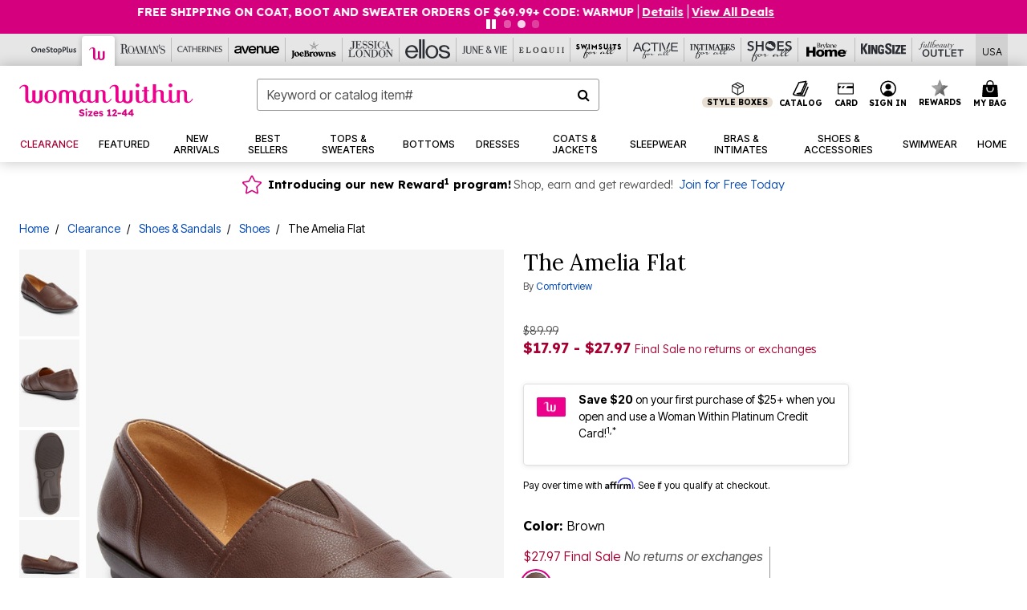

--- FILE ---
content_type: text/html;charset=UTF-8
request_url: https://www.womanwithin.com/products/the-amelia-flat-/1044622.html
body_size: 93161
content:












<!DOCTYPE html>
<html lang="en">
<head><!-- INSERT BY TRANSFORMER. SELECTOR=head,LOCATION=prepend --><script src="https://rapid-cdn.yottaa.com/rapid/lib/5nrqWz99We6-2Q.js"></script><!-- INSERT BY TRANSFORMER. SELECTOR=head,LOCATION=prepend --><script>
Yo.configure({scan:[
            'img',
            'source',
            'picture',
            'script',
           'iframe'
        ]});
</script><!-- INSERT BY TRANSFORMER. SELECTOR=head,LOCATION=prepend --><script>
  Yo.sequence.event.loadEvents([{
                    eventName: 'load',
                    eventObject: window
                }, {
                    eventName: 'DOMContentLoaded',
                    eventObject: document
                }, {
                    eventName: 'readystatechange',
                    eventObject: document
                }]);
</script>

<script>

(function(){
window.Constants = {"AVAIL_STATUS_IN_STOCK":"IN_STOCK","AVAIL_STATUS_PREORDER":"PREORDER","AVAIL_STATUS_BACKORDER":"BACKORDER","AVAIL_STATUS_NOT_AVAILABLE":"NOT_AVAILABLE"};
window.Resources = {"I_AGREE":"I Agree","CLOSE":"Close","NO_THANKS":"No, thanks","OK":"OK","ARE_YOU_HUMAN":"Are you a Human Being?","SHIP_QualifiesFor":"This shipment qualifies for","CC_LOAD_ERROR":"Couldn't load credit card!","COULD_NOT_SAVE_ADDRESS":"Could not save address. Please check your entries and try again.","REG_ADDR_ERROR":"Could Not Load Address","BONUS_PRODUCT":"You've got a free gift! Choose your item and add it to your bag.","BONUS_PRODUCTS":"Bonus Products","SELECT_BONUS_PRODUCTS":"Select Bonus Products","SELECT_BONUS_PRODUCT":"product.selectbonusproduct","BONUS_PRODUCT_MAX":"The maximum number of bonus products has been selected. Please remove one in order to add additional bonus products.","BONUS_PRODUCT_TOOMANY":"You have selected too many bonus products. Please change the quantity.","BONUS_PRODUCTS_SELETED":"bonus products. Please change the quantity.","BONUS_PRODUCT_SELETED":"bonus product. Please change the quantity.","BONUS_PRODUCT_ERROR":"You have selected more than","BONUS_PRODUCT_EMPTY":"Please choose bonus products from above list.","SIMPLE_SEARCH":"Enter Keyword or Item No.","SUBSCRIBE_EMAIL_DEFAULT":"Email Address","SHIPPING_OVERLAY_TITLE":"Shipping & Handling Summary","SALESTAX_OVERLAY_TITLE":"Taxes & Fees Summary","CHECKOUT_PLCC_OVERLAY_TITLE":"Continue to Checkout","CURRENCY_SYMBOL":"$","MISSINGVAL":"Please enter {0}","SERVER_ERROR":"Server connection failed!","MISSING_LIB":"jQuery is undefined.","BAD_RESPONSE":"Something went wrong please try after sometime.","INVALID_PHONE":"Please enter a valid phone number.","INVALID_CVN":"CVV Error","REMOVE":"Remove","QTY":"Qty","EMPTY_IMG_ALT":"Remove","COMPARE_BUTTON_LABEL":"Compare Items","COMPARE_CONFIRMATION":"This will remove the first product added for comparison. Is that OK?","COMPARE_REMOVE_FAIL":"Unable to remove item from list","COMPARE_ADD_FAIL":"Unable to add item to list","ADD_TO_CART_FAIL":"Unable to add item '{0}' to cart","REGISTRY_SEARCH_ADVANCED_CLOSE":"Close Advanced Search","GIFT_CERT_INVALID":"Invalid gift certificate code.","GIFT_CERT_BALANCE":"Your current gift certificate balance is","GIFT_CERT_AMOUNT_INVALID":"Gift Certificate can only be purchased with a minimum of 5 and maximum of 5000","INVALID_ADDRESS1":"Please enter valid address1","INVALID_CHECKOUT_MESSAGE":"Please enter your","GIFT_CERT_MISSING":"Please enter a gift certificate code.","REWARD_CERT_MISSING":"Please enter a reward code.","REWARD_CERT_ALREADY_ADDED":"has already been added.","REWARD_CERT_NOT_FOUND":"not found.","REWARD_CERT_ALREADY_REDEEMED":"has already been redeemed.","REWARD_CERT_EXPIRED":"is expired.","REWARD_CERT_OTHER":"is not valid.","REWARD_CERT_UNKNOWN":"unknown code","REWARD_CERT_ERROR":"Attempt failed. Please renter and Submit.","REWARD_CERT_INVALID":"Invalid Reward Certificate Number","REWARD_CERT_INVALID_CARD":"You have applied a reward certificate.To complete checkout please select a Full Beauty Brands credit card.","REWARD_CERT_FULFILLED":"billing.rewardcertfulfilled","EMPTY_OWNER":"Please enter the card holder name","INVALID_OWNER":"Please enter the valid card holder name","COUPON_CODE_MISSING":"Please enter a coupon code.","COOKIES_DISABLED":"Your browser is currently not set to accept cookies. Please turn this functionality on or check if you have another program set to block cookies.","BML_AGREE_TO_TERMS":"You must agree to the terms and conditions","CHAR_LIMIT_MSG":"characters left","CONFIRM_DELETE":"Do you want to remove this {0}?","TITLE_GIFTREGISTRY":"gift registry","TITLE_ADDRESS":"address","TITLE_CREDITCARD":"credit card","SERVER_CONNECTION_ERROR":"Server connection failed!","IN_STOCK_DATE":"Expected to ship by {0}. Excluded from promotional discounts.","ITEM_STATUS_NOTAVAILABLE":"Out of Stock","INIFINITESCROLL":"Show All","STORE_NEAR_YOU":"What's available at a store near you","SELECT_STORE":"Select Store","SELECTED_STORE":"Selected Store","PREFERRED_STORE":"Preferred Store","SET_PREFERRED_STORE":"Set Preferred Store","ENTER_ZIP":"Enter ZIP Code","INVALID_ZIP":"Please enter a valid ZIP Code","INVALID_ZIP_SHORT":"Invalid Zip","SEARCH":"Search","CHANGE_LOCATION":"Change Location","CONTINUE_WITH_STORE":"Continue with preferred store","CONTINUE":"Continue","SEE_MORE":"See More Stores","SEE_LESS_STORE":"See Fewer Stores","QUICK_VIEW":"Quick Shop","QUICK_VIEW_POPUP":"Product Quick View","TLS_WARNING":"We value your security!<br/>We detected that you are using an outdated browser.<br/>Update you browser to continue a secure shopping experience.","INVALID_FONT":"Select Font","INVALID_POSITION":"Select Location","INVALID_LASTNAME":"Please enter a valid last name.","INVALID_LASTNAME_ERROR":"Error: Please enter a valid last name.","INVALID_FIRSTNAME":"Please enter a valid first name.","INVALID_FIRSTNAME_ERROR":"Error: Please enter a valid first name.","INVALID_COLOR":"Select Color","INVALID_TEXT":"Enter Text","SHARE_EMAIL":"Share this wishlist via E-mail","SHARE_EMAIL_MOBILE":"Share this item via E-mail","MIXANDMATCH_MORE_COLOR":"+ More Colors","MIXANDMATCH_LESS_COLOR":"- Less Colors","INVALID_CITY":"Please enter valid city","INVALID_NICKNAME":"Please enter valid Nickname","INVALID_ADDRESS":"Please enter valid address","SUBSCRIPTION_UPDATE_MSG":"Thanks for updating your preferences! Your changes will be processed within 7 days.","VALIDATE_REQUIRED":"Required field.","VALIDATE_REMOTE":"Please fix this field.","VALIDATE_EMAIL":"Please enter a valid email.","VALIDATE_EMAIL_ERROR":"Error: Please enter a valid email.","VALIDATE_URL":"Please enter a valid URL.","VALIDATE_DATE":"Please enter a valid date.","VALIDATE_DATEISO":"Please enter a valid date ( ISO ).","VALIDATE_NUMBER":"Please enter a valid number.","VALIDATE_ORDER_NUMBER":"Please enter a valid order number","VALIDATE_DIGITS":"Please enter only digits.","VALIDATE_CREDITCARD":"Please enter a valid credit card number.","INVALID_CREDITCARD":"Invalid Credit Card Number","VALIDATE_EQUALTO":"Please enter the same value again.","VALIDATE_MAXLENGTH":"No more than {0} characters.","VALIDATE_MINLENGTH":"Please enter at least {0} characters.","VALIDATE_RANGELENGTH":"Please enter a value between {0} and {1} characters long.","VALIDATE_RANGE":"Please enter a value between {0} and {1}.","VALIDATE_MAX":"Please enter a value less than or equal to {0}.","VALIDATE_MIN":"Please enter a value greater than or equal to {0}.","INVALID_MESSAGE":"Please enter valid message","INVALID_WEBSITE":"Please enter a valid website or catalog link","EMAIL_LABEL":"Please Enter A Valid Email","VALIDATE_CQO_NUMBER":"Please enter a valid item number including dashes.","GC_ERROR":"Couldn't validate gift card!","VALIDATE_CONFIRMEMAIL":"Emails do not match.","VALIDATE_CONFIRMPASSWORD":"Password and Confirm Password do not match.","PASSWORD":"Password","NEW_PASSWORD":"New Password","CONFIRMPASSWORD":"Confirm Password","NEWCONFIRMPASSWORD":"Confirm New Password","ERROR_CARTQUANTITY":"Number of available items is","CHECKOUT":"Checkout Now","CONTINUE_SHOPPING":"Continue Shopping","ADD_ALLTO_BAG":"Add All to Bag","ADD_TO_BAG":"ADD TO BAG","GIFTCARD_PLEASE":"Please","GIFTCARD_SELECT":"Select","GIFTCARD_ADD":"Add","GIFTCARD_NUMBER_MISSING":"Please Enter Gift Card Number.","GIFTCARD_NUMBER_PIN_MISSING":"Please Enter Gift Card Number And PIN.","GIFTCARD_PIN_MISSING":"Please Enter Gift Card PIN.","RETURN_ERROR":"Please select return QTY and reason","PLEASE_SELECT":"Please Select","RETURN_EMPTY_ERROR":"Please select atleast one item for return","EMAIL_SUBSCRIPTION_FAILED":"We experienced an error in capturing your request. Please try again later.","CATALOG_PREF_ERROR":"Please select at least one sister brand","INVALID_GIFTCARD_PIN":"Please enter your PIN number.","INVALID_GIFTCARD_NUMBER":"Please enter your card number.","INVALID_PASSWORD":"Please Enter at least 1 letter and 1 number.","INVALID_PASSWORD_MATCH":"Does not match new password","INVALID_PASSWORD_LENGTH":"Password must be 8-16 characters.","INVALID_EMAIL_MATCH":"Does not match email address","PLEASE_SELECT_SIZE":"Please Select Size","PLEASE_SELECT_COLOR":"Please Select Color","SELECT_COLOR_SIZE":"Please Select Color & Size","SPS_TOPBOTTOM_COLOR_SIZE":"PLEASE SELECT COLOR, TOP AND BOTTOM SIZE","SPS_TOPBOTTOM_SIZE":"PLEASE SELECT TOP AND BOTTOM SIZE","SPS_TOP_COLOR_BOTTOM_SIZE":"PLEASE SELECT COLOR AND BOTTOM SIZE","SPS_TOP_COLOR_SIZE":"PLEASE SELECT COLOR AND TOP SIZE","SPS_BOTTOM_SIZE":"PLEASE SELECT BOTTOM SIZE","SPS_TOP_SIZE":"PLEASE SELECT TOP SIZE","SPS_TOP_COLOR":"PLEASE SELECT COLOR","VALIDATE_MULTIPLEEMAILS":"Please enter the valid email address.","CHECKOUT_PAYPAL_CONTINUE":"Continue with paypal","CHECKOUT_PAYPAL_CONTINUE_WITH":"Continue with","PLACE_ORDER":"Place Order","CHECKOUT_CONTINUE":"Continue","CHECKOUT_REQUIRED_CONTINUE":"Please complete all fields to continue","CHECKOUT_REQUIRED_SHIPPING":"We currently do not ship to this location.","CHECKOUT_AVALARA_TAX_ERROR":"Combination of zip code and state selection is invalid. Please update and try again.","CHECKOUT_INVALID_ADDRESS":"Please enter valid address.","CHARACTER_LIMIT_REACHED":"you have reached the limit","COUPON_CODE_APPLY":"Apply","COUPON_CODE_APPLIED":"Applied","COUPON_CODE_COPIED":"Copied","VALIDATE_SSN":"Please Enter Valid SSN","CURRENT_PASSWORD":"Current Password","PHONE_REQ_MESSAGE":"Mobile Number","UPDATE":"Update","CLICK_HERE":"Click here","READ_MORE":"Read More","SEE_LESS":"See Less","SEE_DETAILS":"See Details","SHOP_NOW":"Product Details","HIDE_OPTIONS":"Hide Details","SHOP_NOW_CLOSE":"Close","READ_LESS":"Read Less","SEE_REVIEWS":"Click To See Reviews","SEE_REVIEWS_CLOSE":"Click To Close","ADDED_TO_WISHLIST":"Added to Wishlist","ADDED_TO_WISHLIST_TITLE":"Added this product to wishlist","ADD_TO_WISHLIST":"Add to Wishlist","ADD_TO_WISHLIST_TITLE":"Add this product to wishlist","WCAG_ARIALABEL_DIALOG":"Subscription options, opens modal dialog","MEGANAV_RECOMMENDATION_TEXT":"RECOMMENDED JUST FOR YOU","RECOMMENDATION_BESTSELLER":"Best Sellers","RECOMMENDATION_REC_FOR_YOU":"Recommended For You","RECOMMENDATION_THIS_WEEK":"This Week","RECOMMENDATION_THIS_WEEKS":"This Week's","RECOMMENDATION_TRENDING":"Trending","RECOMMENDATION_TRENDING_TODAY":"Trending Today","RECOMMENDATION_TRENDING_NOW":"Trending Now","RECOMMENDATION_YOU_MAY_LIKE":"product.youmaylike","GLOBALE_CONTAINER_HEADING":"Shipping To","CHECKOUT_SMS_VIBES_ERROR_MSG":"Due to a technical issue we were unable to sign you up for texts. Please re-enter your mobile number to get the latest offers & updates.","CHECKOUT_SMS_VIBES_REENTER_TXT":"Re-enter My Mobile Number","PERKS_REACTIVATED":"Your Catherines Perks Membership has been reactivated!","PERKS_PAYMENT_DECLINED":"Your payment method was declined.","IN_STOCK":"In Stock","QTY_IN_STOCK":"{0} Item(s) in Stock","PREORDER":"Pre-Order","QTY_PREORDER":"{0} item(s) are available for pre-order.","REMAIN_PREORDER":"The remaining items are available for pre-order.","BACKORDER":"Back Order","QTY_BACKORDER":"Back order {0} item(s)","REMAIN_BACKORDER":"The remaining items are available on back order.","NOT_AVAILABLE":"Out of Stock","REMAIN_NOT_AVAILABLE":"This product is no longer available in the quantity selected.(FYI)"};
window.Urls = {"appResources":"/on/demandware.store/Sites-oss-Site/default/Resources-Load","pageInclude":"/on/demandware.store/Sites-oss-Site/default/Page-Include","continueUrl":"https://www.womanwithin.com/on/demandware.store/Sites-oss-Site/default/Product-DetailOptimized","staticPath":"/on/demandware.static/Sites-oss-Site/-/default/v1768996526853/","addGiftCert":"/giftcertpurchase","minicartGC":"/on/demandware.store/Sites-oss-Site/default/GiftCert-ShowMiniCart","addProduct":"/on/demandware.store/Sites-oss-Site/default/Cart-AddProduct","persisBasketCS":"/on/demandware.store/Sites-oss-Site/default/Cart-PrepareBasketForCustomerService?format=ajax","minicart":"/on/demandware.store/Sites-oss-Site/default/Cart-MiniCart","cartShow":"/cart","cartSFRAShow":"/cart","quickOrderShow":"/quick-order","giftRegAdd":"https://www.womanwithin.com/on/demandware.store/Sites-oss-Site/default/Address-GetAddressDetails?addressID=","paymentsList":"https://www.womanwithin.com/wallet","addressesList":"https://www.womanwithin.com/addressbook","wishlistAddress":"https://www.womanwithin.com/on/demandware.store/Sites-oss-Site/default/Wishlist-SetShippingAddress","deleteAddress":"/on/demandware.store/Sites-oss-Site/default/Address-Delete","getProductUrl":"/on/demandware.store/Sites-oss-Site/default/Product-Show","getPdpFooter":"/on/demandware.store/Sites-oss-Site/default/Product-pdpFooter","getBonusProducts":"/on/demandware.store/Sites-oss-Site/default/ProductSG-GetBonusProducts","addBonusProduct":"/on/demandware.store/Sites-oss-Site/default/Cart-AddBonusProduct","getSetItem":"/on/demandware.store/Sites-oss-Site/default/ProductSG-GetSetItem","productDetail":"/on/demandware.store/Sites-oss-Site/default/ProductSG-Detail","getAvailability":"/on/demandware.store/Sites-oss-Site/default/ProductSG-GetAvailability","subscribePopUP":"/on/demandware.store/Sites-oss-Site/default/EmailSubscription-GuestSubscribeModal","removeImg":"/on/demandware.static/Sites-oss-Site/-/default/dw1fa2f42d/images/icon_remove.gif","searchsuggest":"/on/demandware.store/Sites-oss-Site/default/Search-GetSuggestions?format=ajax","productNav":"/on/demandware.store/Sites-oss-Site/default/ProductSG-Productnav","summaryRefreshURL":"/on/demandware.store/Sites-oss-Site/default/COBilling-UpdateSummary?format=ajax","basketRefreshURL":"/on/demandware.store/Sites-oss-Site/default/COBilling-UpdateBasketInfo","summary":"/revieworder","billingSelectCC":"https://www.womanwithin.com/on/demandware.store/Sites-oss-Site/default/COBilling-SelectCreditCard","updateAddressDetails":"https://www.womanwithin.com/on/demandware.store/Sites-oss-Site/default/COShipping-UpdateAddressDetails","updateAddressDetailsBilling":"https://www.womanwithin.com/on/demandware.store/Sites-oss-Site/default/COBilling-UpdateAddressDetails","shippingMethodsJSON":"https://www.womanwithin.com/on/demandware.store/Sites-oss-Site/default/COShipping-GetApplicableShippingMethodsJSON?format=ajax","shippingMethodsList":"https://www.womanwithin.com/on/demandware.store/Sites-oss-Site/default/COShipping-UpdateShippingMethodList?format=ajax","selectShippingMethodsList":"https://www.womanwithin.com/on/demandware.store/Sites-oss-Site/default/COShipping-SelectShippingMethod","resetPaymentForms":"/on/demandware.store/Sites-oss-Site/default/COBilling-ResetPaymentForms","paypalIncontext":"/on/demandware.store/Sites-oss-Site/default/Paypal-IncontextCheckout?checkoutFromtCart=false","expressSubmit":"/expressorderconfirmation","compareShow":"/compare","compareAdd":"/on/demandware.store/Sites-oss-Site/default/Compare-AddProduct","compareRemove":"/on/demandware.store/Sites-oss-Site/default/Compare-RemoveProduct","compareEmptyImage":"/on/demandware.static/Sites-oss-Site/-/default/dw5028abc6/images/comparewidgetempty.png","giftCardCheckBalance":"https://www.womanwithin.com/on/demandware.store/Sites-oss-Site/default/COBilling-GetGiftCertificateBalance","redeemGiftCert":"https://www.womanwithin.com/on/demandware.store/Sites-oss-Site/default/COBilling-RedeemGiftCertificateJson","addCoupon":"https://www.womanwithin.com/on/demandware.store/Sites-oss-Site/default/Cart-AddCouponJson","storesInventory":"/on/demandware.store/Sites-oss-Site/default/StoreInventory-Inventory","setPreferredStore":"/on/demandware.store/Sites-oss-Site/default/StoreInventory-SetPreferredStore","getPreferredStore":"/on/demandware.store/Sites-oss-Site/default/StoreInventory-GetPreferredStore","setStorePickup":"/on/demandware.store/Sites-oss-Site/default/StoreInventory-SetStore","setZipCode":"/on/demandware.store/Sites-oss-Site/default/StoreInventory-SetZipCode","getZipCode":"/on/demandware.store/Sites-oss-Site/default/StoreInventory-GetZipCode","billing":"/billing","expressBilling":"/on/demandware.store/Sites-oss-Site/default/COBilling-ExpressBilling","setSessionCurrency":"/on/demandware.store/Sites-oss-Site/default/Currency-SetSessionCurrency","addEditAddress":"/on/demandware.store/Sites-oss-Site/default/COShippingMultiple-AddEditAddressJSON","rateLimiterReset":"/on/demandware.store/Sites-oss-Site/default/RateLimiter-HideCaptcha","csrffailed":"/on/demandware.store/Sites-oss-Site/default/CSRF-Failed","logInRedirect":"/my-account","logIn":"https://www.womanwithin.com/register","home":"/home","giftCardBalanceCheck":"/giftcard","specialProductSetATS":"/on/demandware.store/Sites-oss-Site/default/ProductSG-SpecialProductSetATS","customerInfo":"https://www.womanwithin.com/on/demandware.store/Sites-oss-Site/default/Home-IncludeCustomerInfo","productVariantATS":"/on/demandware.store/Sites-oss-Site/default/ProductSG-ProductVariantATS","shippingStart":"/shipping","removeCoupon":"https://www.womanwithin.com/on/demandware.store/Sites-oss-Site/default/Cart-RemoveCouponJson","removeRewardCode":"https://www.womanwithin.com/on/demandware.store/Sites-oss-Site/default/COBilling-RemoveRewardCode","redeemADSCert":"https://www.womanwithin.com/on/demandware.store/Sites-oss-Site/default/COBilling-CheckRewardBalance","validateDeferCode":"https://www.womanwithin.com/on/demandware.store/Sites-oss-Site/default/COBilling-ValidateDeferPayment","poExclusion":"https://www.womanwithin.com/on/demandware.store/Sites-oss-Site/default/COShipping-GetPOBoxItems","getCartAvailability":"/on/demandware.store/Sites-oss-Site/default/ProductSG-GetCartAvailability?format=ajax","basketUpdaeteList":"https://www.womanwithin.com/on/demandware.store/Sites-oss-Site/default/COShipping-UpdateBasketInfo","shipExclusion":"https://www.womanwithin.com/on/demandware.store/Sites-oss-Site/default/COShipping-GetExcepItems","updateShipException":"https://www.womanwithin.com/on/demandware.store/Sites-oss-Site/default/COShipping-UpdateShipException","applyGiftCard":"https://www.womanwithin.com/on/demandware.store/Sites-oss-Site/default/COBilling-ApplyGiftCard","removeGiftCard":"https://www.womanwithin.com/on/demandware.store/Sites-oss-Site/default/COBilling-RemoveGiftCard","validatePLCCBillingAddress":"https://www.womanwithin.com/on/demandware.store/Sites-oss-Site/default/COBilling-ValidateBillingAddressForPLCC","subscribe":"https://www.womanwithin.com/email-preferences","updateSubscription":"https://www.womanwithin.com/on/demandware.store/Sites-oss-Site/default/EmailSubscription-UpdateSubscription","guestEmailUnsubscrbe":"https://www.womanwithin.com/on/demandware.store/Sites-oss-Site/default/EmailSubscription-SendEmailToMWForUnsubscription","emailFrequencyModal":"https://www.womanwithin.com/on/demandware.store/Sites-oss-Site/default/EmailSubscription-FrequencyModal","deleteCreditCardOverLay":"https://www.womanwithin.com/on/demandware.store/Sites-oss-Site/default/PaymentInstruments-DeleteCreditCardOverLay","guestEmailSubscription":"https://www.womanwithin.com/email-subscription","checkoutModalStep2":"https://www.womanwithin.com/on/demandware.store/Sites-oss-Site/default/Credit-CheckoutModalStep2","termsAndConditions":"https://www.womanwithin.com/on/demandware.store/Sites-oss-Site/default/Credit-TermsAndConditions","updateBilling":"https://www.womanwithin.com/on/demandware.store/Sites-oss-Site/default/COBilling-UpdateBilling","madeOffer":"https://www.womanwithin.com/on/demandware.store/Sites-oss-Site/default/Credit-MadeOffer","showPromotionDetails":"/on/demandware.store/Sites-oss-Site/default/OffersCoupons-ShowDetails","applyCouponCode":"https://www.womanwithin.com/on/demandware.store/Sites-oss-Site/default/OffersCoupons-ApplyCouponCode","giftCardLookup":"https://www.womanwithin.com/on/demandware.store/Sites-oss-Site/default/GiftCards-GiftCheckBalance","getProductSetPrice":"/on/demandware.store/Sites-oss-Site/default/ProductSG-GetProductSetPrice","clearAddressForm":"/on/demandware.store/Sites-oss-Site/default/Address-ClearAddressForm","wishlistShow":"/wishlist","includebrandlogos":"/on/demandware.store/Sites-oss-Site/default/Home-IncludeBrandLogos?format=ajax","guestEPLookupResult":"/on/demandware.store/Sites-oss-Site/default/EmailSubscription-GuestEmailPreferencesLookupResult","verintMuteRecording":"/on/demandware.store/Sites-oss-Site/default/Verint-MuteRecording","verintUnmuteRecording":"/on/demandware.store/Sites-oss-Site/default/Verint-UnmuteRecording","checkoutCouponLineItems":"/on/demandware.store/Sites-oss-Site/default/Cart-CheckoutCouponLineItems","productVariation":"/on/demandware.store/Sites-oss-Site/default/ProductSG-Variation","passwordReset":"https://www.womanwithin.com/passwordreset","getCityStateOptions":"https://www.womanwithin.com/on/demandware.store/Sites-oss-Site/default/Address-GetCityStateOptions","getProductReviews":"https://www.womanwithin.com/getproductreviews","getProductQA":"https://www.womanwithin.com/getproductqa","countrySelectionModal":"https://www.womanwithin.com/on/demandware.store/Sites-oss-Site/default/Globale-CountrySelectionModal","tealiumData":"https://www.womanwithin.com/on/demandware.store/Sites-oss-Site/default/Tealium_utag-RenderTealium?format=ajax","getPDPRecommendation":"/on/demandware.store/Sites-oss-Site/default/ProductSG-GetPDPRecommendation?format=ajax","loadingImage":"/on/demandware.static/Sites-oss-Site/-/default/dw415d63f9/images/loading.png","loadingSquareImage":"/on/demandware.static/Sites-oss-Site/-/default/dw21e7e804/images/loading-square.png","addToWishlist":"https://www.womanwithin.com/on/demandware.store/Sites-oss-Site/default/Wishlist-Add","removeFromWishlist":"https://www.womanwithin.com/on/demandware.store/Sites-oss-Site/default/Wishlist-Remove","getPLCCBrandData":"https://www.womanwithin.com/on/demandware.store/Sites-oss-Site/default/Tealium_utag-GetPLCCBrandData","updateGiftCardBalance":"https://www.womanwithin.com/on/demandware.store/Sites-oss-Site/default/COBilling-UpdateGiftCardBalance","getCheckoutUtagData":"https://www.womanwithin.com/on/demandware.store/Sites-oss-Site/default/COCustomer-CheckoutUtagData","megaNavRecommURL":"https://www.womanwithin.com/on/demandware.store/Sites-oss-Site/default/MegaNavProductRecomm-MegaNavProductJson","customHamMenuURL":"https://www.womanwithin.com/on/demandware.store/Sites-oss-Site/default/Home-GetCustomHamburgerMenu?format=ajax","directCheckout":"https://www.womanwithin.com/directCheckout","globalECheckout":"/on/demandware.store/Sites-oss-Site/default/Globale-GlobaleCheckout","globalEConfirmationAnalytics":"https://www.womanwithin.com/on/demandware.store/Sites-oss-Site/default/Tealium_utag-GlobalEConfirmationAnalytics","acquisitionRequest":"/on/demandware.store/Sites-oss-Site/default/Acquisition-Subscribe","checkoutSubscription":"https://www.womanwithin.com/on/demandware.store/Sites-oss-Site/default/Acquisition-CheckoutSubscription","checkoutSubscriptionAttn":"https://www.womanwithin.com/on/demandware.store/Sites-oss-Site/default/Attentive-CheckoutSubscription","globalECartUSDUtagData":"https://www.womanwithin.com/on/demandware.store/Sites-oss-Site/default/Page-getUSDUtagData?pagetype=Cart","globalECheckoutUSDUtagData":"https://www.womanwithin.com/on/demandware.store/Sites-oss-Site/default/Page-getUSDUtagData?pagetype=checkout","checkOrderStatus":"https://www.womanwithin.com/on/demandware.store/Sites-oss-Site/default/Globale-CheckOrderStatus","checkGEWelcomeCookie":"https://www.womanwithin.com/on/demandware.store/Sites-oss-Site/default/Page-CheckGEWelcomeCookie?format=ajax","EDSprescreenDetails":"https://www.womanwithin.com/on/demandware.store/Sites-oss-Site/default/PLCC-prescreenDetails","getCouponsAndRewards":"https://www.womanwithin.com/on/demandware.store/Sites-oss-Site/default/Cart_SFRA-getCouponsAndRewards","getReviewShipAndPayment":"https://www.womanwithin.com/on/demandware.store/Sites-oss-Site/default/COCustomer-ReviewShipAndPayment","updatePerksAutoRenewal":"https://www.womanwithin.com/on/demandware.store/Sites-oss-Site/default/PerksSubscriptions-UpdatePerks","generateCSRFToken":"https://www.womanwithin.com/on/demandware.store/Sites-oss-Site/default/CSRF_SFRA-Generate","multiTenderMoreWaysToEarn":"https://www.womanwithin.com/on/demandware.store/Sites-oss-Site/default/Account-MultiTenderMoreWaysToEarn","trackFBBRewardsSuccessEvents":"https://www.womanwithin.com/on/demandware.store/Sites-oss-Site/default/Product-TrackFBBRewardsSuccessEvents","diamondrewardsPopup":"https://www.womanwithin.com/on/demandware.store/Sites-oss-Site/default/DiamondRewards-ShowPopup","diamondrewardsPLCCDeclined":"https://www.womanwithin.com/on/demandware.store/Sites-oss-Site/default/DiamondRewards-PLCCDeclined"};
window.SitePreferences = {"PLCC_BRAND_STORENAMES":{"rm":"Roaman's","jl":"Jessica London","el":"Full Beauty","ww":"Woman Within","ks":"King Size","bh":"Brylane Home","sa":"Full Beauty","fo":"Full Beauty","os":"Full Beauty","ca":"Catherines","ia":"Full Beauty","sh":"Full Beauty","aa":"Full Beauty","jv":"Full Beauty","jb":"Full Beauty","zq":"Full Beauty","da":"Full Beauty","av":"Full Beauty","cp":"Full Beauty"},"BRAND_STORENAMES":{"rm":"Plus Size Clothing, Fashion That Fits | Roaman's","jl":"Jessica London","el":"Ellos","ww":"Woman Within","ks":"King Size","bh":"Brylane Home","sa":"Swimsuits for all","fo":"Fullbeauty outlet","os":"One stop plus","ca":"Catherines","ia":"Intimates for all","sh":"Shoes for all","aa":"Active for all","jv":"June And Vie","jb":"Joe Browns","zq":"Eloquii","da":"Dia Shop","av":"Avenue","cp":"Cuup"},"PRODUCT_NAV_ENABLED":true,"LISTING_INFINITE_SCROLL":false,"LISTING_REFINE_SORT":true,"STORE_PICKUP":false,"POBOX_EXCLUSIONS":"PO Box,po box,POBox,POBOX,PO BOX,PO box,P.O.Box,p.o. box,P.O.Box,P.O.BOX,P.O. BOX,P.O. box,P. O. Box,P. O.Box,P. O. BOX,POB,P.O.B,P. O. B,P.O.B.,P. O. B.,Post Box,PostBox,PostOfficeBox,Post Office Box,PostOffice Box,Post OfficeBox,PostOfficeBin,Post Office Bin,Post OfficeBin,PostOffice Bin,Post Box#,PostBox#,PostBox #,Post Box,p o box,P.O BOX","COOKIE_HINT":false,"CHECK_TLS":false,"TEALIUM_ENABLED":true,"VERINT_ENABLED":true,"PLP_LAZY_LOAD_ENABLED":true,"PLP_LAZY_LOAD_SETTINGS":"{\n    \"default\" : {              \n       \"threshold\": 300,      \n        \"tiles_per_load\": 12    \n   }\n}","LAZY_LOAD_CURALATE":false,"LOGIN_REDIRECT":"","PDP_REVIEWS_SHOWN_INITIALLY":10,"NARVAR_RETURNS_ENABLED":false,"CUSTOM_HAMBURGER_MENU_PREF":{"enableAjax":false,"enableCustomMenu":false},"SHOW_QUICK_VIEW":false,"AFFIRM_ENABLED":true,"RECOMMENDATION_TITLES":{"confirmation":"You may also like","noSearchResults":"Trending Today","addToCartOverlay":"You may also like","cart":"You may also like","pdp":"You may also like","errorPage":"Trending Now","emptyCart":"Trending Today","megaMenu":"You may also like","homePage":"<span class='week'>This Week's</span><span class='trending'>Best Sellers</span>"},"GLOBALE_RETURNS_URL":"https://web.global-e.com/returns/portal/mZJW","GLOBALE_LOOKPUP_URL":"https://web.global-e.com/Order/Track/mZJW","GLOBALE_ENABLED":true,"GLOBALE_IS_PHASE2":true,"GLOBALE_OPERATED_COUNTRY":false,"GLOBALE_ANALYTICS_ORDER_CONFIRMATION_RETRY":8,"GLOBALE_ORDER_CONFIRMATION_SPINNER":false,"GLOBALE_ADOBE_TARGET_CONFIG":"{\n\t\"isEnabled\": false,\n\t\"shipsTo\": \"Ships to\",\n\t\"usMsg\": \"from the United States\",\n\t\"weAccept\": \"We accept payments from\",\n\t\"freeExchange\": \"Free exchanges within 60 days of purchase.\",\n\t\"AU\": {\n\t\t\"orderInDays\": \"Orders typically arrive in 9-10 days with express shipping.\",\n\t\t\"importDuty\": \"(includes import duty and tax.)\",\n\t\t\"paymentIconContentAssetId\": \"globale-payment-description-au\",\n\"flagUrl\": \"/on/demandware.static/-/Sites-oss-Library/default/dw672ed6f2/australia-ge-at.svg\"\n\t},\n\t\"CA\": {\n\t\t\"orderInDays\": \"Orders typically arrive in 7 days with express shipping.\",\n\t\t\"importDuty\": \"(includes import duty)\",\n\t\t\"paymentIconContentAssetId\": \"globale-payment-description-ca\",\n\"flagUrl\": \"/on/demandware.static/-/Sites-oss-Library/default/dw672ed6f2/canada-ge-at.svg\"\n\t},\n\t\"MX\": {\n\t\t\"orderInDays\": \"Orders typically arrive in 7 days with express shipping.\",\n\t\t\"importDuty\": \"(includes import duty and tax.)\",\n\t\t\"paymentIconContentAssetId\": \"globale-payment-description-mx\",\n\"flagUrl\": \"/on/demandware.static/-/Sites-oss-Library/default/dw672ed6f2/mexico-ge-at.svg\"\n\t}\n}","PLCCPRESCREENREDESIGN_ENABLED":true,"BRAND_SITE_MAPPING":"{\"www.womanwithin.com\":[{\"siteid\":\"womanwithin\",\"prefix\":\"ww\"}],\"ww\":[{\"siteid\":\"womanwithin\",\"prefix\":\"ww\",\"cs\":\"womanwithin\",\"brandHost\":\"www.womanwithin.com\",\"dtmCid\":\"2532\",\"dtmCmagic\":\"9824f9\"}],\"www.kingsize.com\":[{\"siteid\":\"kingsize\",\"prefix\":\"ks\"}],\"ks\":[{\"siteid\":\"kingsize\",\"prefix\":\"ks\",\"cs\":\"kingsize\",\"brandHost\":\"www.kingsize.com\",\"dtmCid\":\"2533\",\"dtmCmagic\":\"4de754\"}],\"www.brylanehome.com\":[{\"siteid\":\"brylanehome\",\"prefix\":\"bh\"}],\"bh\":[{\"siteid\":\"brylanehome\",\"prefix\":\"bh\",\"cs\":\"brylanehome\",\"brandHost\":\"www.brylanehome.com\",\"dtmCid\":\"2535\",\"dtmCmagic\":\"0747b9\"}],\"www.jessicalondon.com\":[{\"siteid\":\"jessicalondon\",\"prefix\":\"jl\"}],\"jl\":[{\"siteid\":\"jessicalondon\",\"prefix\":\"jl\",\"cs\":\"jessicalondon\",\"brandHost\":\"www.jessicalondon.com\",\"dtmCid\":\"2536\",\"dtmCmagic\":\"f7ac67\"}],\"www.roamans.com\":[{\"siteid\":\"roamans\",\"prefix\":\"rm\"}],\"rm\":[{\"siteid\":\"roamans\",\"prefix\":\"rm\",\"cs\":\"roamans\",\"brandHost\":\"www.roamans.com\",\"dtmCid\":\"2534\",\"dtmCmagic\":\"7827d1\"}],\"www.ellos.us\":[{\"siteid\":\"ellos\",\"prefix\":\"el\"}],\"el\":[{\"siteid\":\"ellos\",\"prefix\":\"el\",\"cs\":\"ellos\",\"brandHost\":\"www.ellos.us\",\"dtmCid\":\"63234\",\"dtmCmagic\":\"e417ef\"}],\"www.swimsuitsforall.com\":[{\"siteid\":\"swimsuitsforallfull\",\"prefix\":\"sa\"}],\"sa\":[{\"siteid\":\"swimsuitsforallfull\",\"prefix\":\"sa\",\"cs\":\"swimsuitsforallfull\",\"brandHost\":\"www.swimsuitsforall.com\",\"dtmCid\":\"63235\",\"dtmCmagic\":\"f39dfe\"}],\"www.fullbeauty.com\":[{\"siteid\":\"outlet\",\"prefix\":\"fo\"}],\"fo\":[{\"siteid\":\"outlet\",\"prefix\":\"fo\",\"cs\":\"outlet\",\"brandHost\":\"www.fullbeauty.com\",\"dtmCid\":\"2538\",\"dtmCmagic\":\"1bf0c5\"}],\"www.catherines.com\":[{\"siteid\":\"catherines\",\"prefix\":\"ca\"}],\"ca\":[{\"siteid\":\"catherines\",\"prefix\":\"ca\",\"cs\":\"catherines\",\"brandHost\":\"www.catherines.com\",\"dtmCid\":\"81278\",\"dtmCmagic\":\"1271b9\"}],\"www.shoesforall.com\":[{\"siteid\":\"shoesforall\",\"prefix\":\"sh\"}],\"sh\":[{\"siteid\":\"shoesforall\",\"prefix\":\"sh\",\"cs\":\"shoesforall\",\"brandHost\":\"www.shoesforall.com\",\"dtmCid\":\"81373\",\"dtmCmagic\":\"c1e2ef\"}],\"www.intimatesforall.com\":[{\"siteid\":\"intimatesforall\",\"prefix\":\"ia\"}],\"ia\":[{\"siteid\":\"intimatesforall\",\"prefix\":\"ia\",\"cs\":\"intimatesforall\",\"brandHost\":\"www.intimatesforall.com\",\"dtmCid\":\"81372\",\"dtmCmagic\":\"c18a6d\"}],\"www.onestopplus.com\":[{\"siteid\":\"onestopplus\",\"prefix\":\"os\"}],\"os\":[{\"siteid\":\"onestopplus\",\"prefix\":\"os\",\"cs\":\"onestopplus\",\"brandHost\":\"www.onestopplus.com\",\"dtmCid\":\"81279\",\"dtmCmagic\":\"174730\"}],\"www.activeforall.com\":[{\"siteid\":\"activeforall\",\"prefix\":\"aa\"}],\"aa\":[{\"siteid\":\"activeforall\",\"prefix\":\"aa\",\"cs\":\"activeforall\",\"brandHost\":\"www.activeforall.com\",\"dtmCid\":\"82191\",\"dtmCmagic\":\"bf09e1\"}],\"www.juneandvie.com\":[{\"siteid\":\"juneandvie\",\"prefix\":\"jv\"}],\"jv\":[{\"siteid\":\"juneandvie\",\"prefix\":\"jv\",\"cs\":\"juneandvie\",\"brandHost\":\"www.juneandvie.com\",\"dtmCid\":\"82378\",\"dtmCmagic\":\"822ee2\"}],\"www.eloquii.com\":[{\"siteid\":\"eloquii\",\"prefix\":\"zq\"}],\"zq\":[{\"siteid\":\"eloquii\",\"prefix\":\"zq\",\"cs\":\"eloquii\",\"brandHost\":\"www.eloquii.com\",\"dtmCid\":\"2618\",\"dtmCmagic\":\"17F98D\"}],\"www.shopcuup.com\":[{\"siteid\":\"cuup\",\"prefix\":\"cp\"}],\"cp\":[{\"siteid\":\"cuup\",\"prefix\":\"cp\",\"cs\":\"cuup\",\"brandHost\":\"www.shopcuup.com\",\"dtmCid\":\"82960\",\"dtmCmagic\":\"F15DCD\"}],\"shop.dia.com\":[{\"siteid\":\"dia\",\"prefix\":\"da\"}],\"da\":[{\"siteid\":\"dia\",\"prefix\":\"da\",\"cs\":\"dia\",\"brandHost\":\"shop.dia.com\",\"dtmCid\":\"83570\",\"dtmCmagic\":\"09eb90\"}],\"www.avenue.com\":[{\"prefix\":\"av\",\"siteid\":\"avenue\"}],\"av\":[{\"cs\":\"avenue\",\"siteid\":\"avenue\",\"prefix\":\"av\",\"brandHost\":\"www.avenue.com\",\"dtmCid\":\"83809\",\"dtmCmagic\":\"a05c1f\"}],\"www.joebrowns.us\":[{\"prefix\":\"jb\",\"siteid\":\"joebrowns\"}],\"jb\":[{\"brandHost\":\"www.joebrowns.us\",\"dtmCid\":\"84825\",\"prefix\":\"jb\",\"siteid\":\"joebrowns\",\"cs\":\"joebrowns\",\"dtmCmagic\":\"5247fb\"}]}","GLOBALE_EXCLUDED_COUNTRIES":"US,PR,AS,VI,GU","ENABLE_NEW_CA_PERKS_FLOW":true,"ADS_RC_REGEX":"^(rw|RW)","CA_RC_REGEX":"^(x|X|rc|RC)","US_ADDRESS_AUTOCOMPLETE_URL":"https://us-autocomplete-pro.api.smarty.com/lookup?license=us-autocomplete-pro-cloud&prefer_geolocation=none&source=all&key=155001342186853405","US_ADDRESS_VALIDATION_URL":"https://us-street.api.smarty.com/street-address?match=invalid&license=us-core-cloud&key=","enableSmartyAutocomplete":false,"enableSmartyValidation":false,"enableAttentiveSmsSignUpCheckboxOnCheckout":true,"showSmsSignUpCheckboxOnCheckout":false,"geEnabledByBrand":true,"FBB_REWARDS_ENABLED":true,"FBB_ATTENTIVE_CREATIVE_ID":null,"diamondRewardsEnabledByBrand":true};
}());
</script>
<!--[if gt IE 9]><!-->
<script>//common/scripts.isml</script>
<script defer src="/on/demandware.static/Sites-oss-Site/-/default/v1768996526853/js/main.js" type="text/javascript"></script>

    <script defer src="/on/demandware.static/Sites-oss-Site/-/default/v1768996526853/js/productDetail.js" data-yo-type="text/javascript" type="yo/sequence/chain/1">
    </script>


<!--<![endif]-->

<meta charset=UTF-8>

<meta http-equiv="x-ua-compatible" content="IE=edge"/>

<meta name="viewport" content="width=device-width, initial-scale=1"/>


























































































































    
	
    	<script src="https://js-cdn.dynatrace.com/jstag/19223e8e12b/bf69824oqu/7861ffdf84ad8172_complete.js" crossorigin="anonymous" data-yo-type="text/javascript" type="yo/sequence/chain/1"></script>







<title>
    
    Amelia Flat - Cushioned Technology, Skid-resistant, Brown |
    Woman Within
</title>

<meta name="description" content="Woman Within"/>
<meta name="keywords" content="Woman Within"/>






    

    
    
    <link rel="preload" fetchpriority="high" href="https://www.womanwithin.com/fleximages/13089/0036_13089_mc_0822.jpg?width=653&amp;height=940&amp;fit=bounds" as="image" media="screen and (max-width: 1475px)" />



<link rel="icon" type="image/png" href="https://www.womanwithin.com/on/demandware.static/Sites-oss-Site/-/default/dw2a88cd1d/images/ww/favicon.png" sizes="196x196" />

<link rel="preload" as="style" href="/on/demandware.static/Sites-oss-Site/-/default/v1768996526853/css/ww/global.css" />
<style>
    @import "/on/demandware.static/Sites-oss-Site/-/default/v1768996526853/css/ww/global.css";
</style>

    <link rel="stylesheet" href="/on/demandware.static/Sites-oss-Site/-/default/v1768996526853/css/ww/product/detail.css"  />



    <meta name="google-site-verification" content="62aV2Uw2k6TrUri_0xALdEvITIRZ7286DjopQs7vxwo" />





    <script async src="https://eodda.womanwithin.com/providers/atLabel/load" onError="var fallbackScript = document.createElement('script'); fallbackScript.src='https://cdn.attn.tv/wnw/dtag.js'; document.head.appendChild(fallbackScript);" data-yo-type="text/javascript" type="yo/sequence/chain/1"></script>




    
    <script defer type='text/javascript' crossorigin data-src="//consent.trustarc.com/notice?domain=fbb.com&c=teconsent&js=nj&noticeType=bb&gtm=1"></script>
    
    <script>
        // Find the script with data-src and dynamically add the src attribute
        document.addEventListener('DOMContentLoaded', function () {
            const script = document.querySelector('script[data-src]');
            if (script) {
                script.setAttribute('src', script.getAttribute('data-src'));
                script.removeAttribute('data-src');
            }
        });
    </script>






  
      
          <meta property="og:title" content="Amelia Flat - Cushioned Technology, Skid-resistant, Brown">
      
  
      
          <meta property="og:type" content="product">
      
  
      
          <meta property="og:url" content="https://www.womanwithin.com/products/the-amelia-flat-/1044622.html">
      
  
      
          <meta property="og:image" content="https://www.womanwithin.com/dw/image/v2/BBKT_PRD/on/demandware.static/-/Sites-masterCatalog_Roamans/default/dw8af406a5/images/hi-res/0036_13089_mc_0822.jpg?sw=653&amp;sh=940&amp;sm=fit&amp;q=90&amp;strip=false">
      
  
      
          <meta property="og:description" content="">
      
  
      
          <meta property="og:site_name" content="fullbeauty">
      
  
      
          <meta property="fb:admins" content="">
      
  
      
          <meta name="twitter:card" content="summary_large_image">
      
  
      
          <meta name="twitter:site" content="">
      
  
      
          <meta name="twitter:title" content="Amelia Flat - Cushioned Technology, Skid-resistant, Brown">
      
  
      
          <meta name="twitter:description" content="">
      
  
      
          <meta name="twitter:creator" content="">
      
  
      
          <meta name="twitter:image" content="https://www.womanwithin.com/dw/image/v2/BBKT_PRD/on/demandware.static/-/Sites-masterCatalog_Roamans/default/dw8af406a5/images/hi-res/0036_13089_mc_0822.jpg?sw=653&amp;sh=940&amp;sm=fit&amp;q=90&amp;strip=false">
      
  
      
          <meta name="twitter:domain" content="Full Beauty">
      
  
      
          <meta name="ROBOTS" content="INDEX,FOLLOW">
      
  




<link rel="stylesheet" href="/on/demandware.static/Sites-oss-Site/-/default/v1768996526853/css/common/skin/skin.css" />

<link rel="preconnect" href="https://fonts.googleapis.com" />
<link rel="preconnect" href="https://fonts.gstatic.com" crossorigin="anonymous" />



    
    <link rel="preload" href="https://fonts.googleapis.com/css2?family=Inter+Tight:ital,wght@0,400;0,500;0,700;1,400&amp;family=Lexend:wght@200;300;500;700;800&amp;family=Lora&amp;display=swap" as="style" />
    <link rel="stylesheet" href="https://fonts.googleapis.com/css2?family=Inter+Tight:ital,wght@0,400;0,500;0,700;1,400&amp;family=Lexend:wght@200;300;500;700;800&amp;family=Lora&amp;display=swap" />





<script defer id="sfcc-htmlHead-isml">
    window.onImageLoadError = function(element){
        if(element.classList.contains('picture-el-img')){
            var sibling = element.previousElementSibling;
            while(sibling){
                sibling.srcset = element.dataset['loadError'];
                sibling = sibling.previousElementSibling;
            }
            element.src = element.dataset['loadError'];
        }
    }
</script>


    



	
	
	

	
	






<script id="sfcc-sg-htmlHeadJS-isml" defer type="text/javascript">
	//NOTE: The following conditionals are examples, please adjust as necessary for your implementation
	//NOTE: These can be modified if you need more or less defined page IDs. Be sure to also modify the page IDs in 'TurnToHelperUtil.js', function 'getPageID'
	if('pdp-page' == 'pdp-page') {
			var turnToConfig = {
				locale: "en_US",
                pageId: "pdp-page",
                sku: "1044622",
                turntoReviewsEnabled: true,
                turntoQAEnabled: true,
                showTurnTo: true,
				gallery: {
					skus: ["1044622"]
				}
		};
	} else if ('pdp-page' == 'order-confirmation-page') {
			var turnToConfig = {
					locale: "en_US",
                    pageId: "order-confirmation-page",
                    embed: true
			}
	} else if ('pdp-page' == 'search-page') {
		var turnToConfig = {
				locale: "en_US",
				pageId: "search-page",
				commentsPinboardTeaser: {
					// promoButtonUrl: ""
					// skus: [],
					// tags: [],
					// brands: [],
					// onFinish: function(){}
				}
		}
	} else if ('pdp-page' == 'pinboard-page') {
		var turnToConfig = {
			locale: "en_US",
			pageId: "vc-pinboard-page",
			vcPinboard: {
				// Add SKUs, tags, brands, or any combination.
			}
		};
	} else {
		var turnToConfig = {
				locale: "en_US",
				pageId: "non-defined-page",
				commentsPinboard: {
					// skus: [],
					// tags: [],
					// brands: [],
					// onFinish: function(){}
				}
		};
	}
	window.TurnToCmd=window.TurnToCmd||function(){(TurnToCmd.q=TurnToCmd.q||[]).push( arguments)};
</script>
	<script id="sfcc-sg-htmlHeadGlobalInclude-isml" type="yo/sequence/defer/0" data-yo-src="https://widgets.turnto.com/v5/widgets/zRFq4rg1jIiqwQgsite/js/turnto.js"></script>
	
		<link href="/on/demandware.static/Sites-oss-Site/-/default/v1768996526853/css/turnto.css" type="text/css" rel="stylesheet" />
	






<script async>
    if (!window.hasOwnProperty('contentAssetInitFunctions')) { window.contentAssetInitFunctions = []; }
    window.MSInputMethodContext && document.documentMode && document.write('<script async src="/on/demandware.static/Sites-oss-Site/-/default/v1768996526853/thirdParty/ie11CustomProperties.min.js"><\/script>');
</script>






<script defer>
if (window.jQuery) {
jQuery(document).ready(function(){
if(screen.width < 768){
jQuery('#footer').append('<a href="https://www.womanwithin.com" class="full-site-link">View Full Site</a>');
jQuery('.full-site-link')
.attr('href', '/on/demandware.store/Sites-oss-Site/default/Home-FullSite')
.click(function(e) {
e.preventDefault();
jQuery.ajax({
url: '/on/demandware.store/Sites-oss-Site/default/Home-FullSite',
success: function(){
window.location.reload();
}
});
}
);
}
});
}
</script>






    <link rel="stylesheet" type="text/css" href="https://widget.beyonsee.plussizecorp.com/style.css" />




<script>
// Check if user is on a PDP page by checking if URL contains '/products'
var currentUrl = window.location.href;
var isOnPDP = currentUrl.indexOf('/products') !== -1;

if (isOnPDP) {
    // Fetch custom preference for backorder analytics
    var enableBackorderAnalytics = true;
    
    if (enableBackorderAnalytics === true) {
        // Set cookie to true
        document.cookie = 'enableBackorderAnalytics=true; path=/; max-age=86400'; // 24 hours
    } else {
        // Delete cookie if it exists
        document.cookie = 'enableBackorderAnalytics=; path=/; expires=Thu, 01 Jan 1970 00:00:00 GMT';
    }
}
</script>

<link rel="canonical" href="https://www.womanwithin.com/products/the-amelia-flat-/1044622.html"/>

<script type="text/javascript">//<!--
/* <![CDATA[ (head-active_data.js) */
var dw = (window.dw || {});
dw.ac = {
    _analytics: null,
    _events: [],
    _category: "",
    _searchData: "",
    _anact: "",
    _anact_nohit_tag: "",
    _analytics_enabled: "true",
    _timeZone: "US/Eastern",
    _capture: function(configs) {
        if (Object.prototype.toString.call(configs) === "[object Array]") {
            configs.forEach(captureObject);
            return;
        }
        dw.ac._events.push(configs);
    },
	capture: function() { 
		dw.ac._capture(arguments);
		// send to CQ as well:
		if (window.CQuotient) {
			window.CQuotient.trackEventsFromAC(arguments);
		}
	},
    EV_PRD_SEARCHHIT: "searchhit",
    EV_PRD_DETAIL: "detail",
    EV_PRD_RECOMMENDATION: "recommendation",
    EV_PRD_SETPRODUCT: "setproduct",
    applyContext: function(context) {
        if (typeof context === "object" && context.hasOwnProperty("category")) {
        	dw.ac._category = context.category;
        }
        if (typeof context === "object" && context.hasOwnProperty("searchData")) {
        	dw.ac._searchData = context.searchData;
        }
    },
    setDWAnalytics: function(analytics) {
        dw.ac._analytics = analytics;
    },
    eventsIsEmpty: function() {
        return 0 == dw.ac._events.length;
    }
};
/* ]]> */
// -->
</script>
<script type="text/javascript">//<!--
/* <![CDATA[ (head-cquotient.js) */
var CQuotient = window.CQuotient = {};
CQuotient.clientId = 'bbkt-oss';
CQuotient.realm = 'BBKT';
CQuotient.siteId = 'oss';
CQuotient.instanceType = 'prd';
CQuotient.locale = 'default';
CQuotient.fbPixelId = '__UNKNOWN__';
CQuotient.activities = [];
CQuotient.cqcid='';
CQuotient.cquid='';
CQuotient.cqeid='';
CQuotient.cqlid='';
CQuotient.apiHost='api.cquotient.com';
/* Turn this on to test against Staging Einstein */
/* CQuotient.useTest= true; */
CQuotient.useTest = ('true' === 'false');
CQuotient.initFromCookies = function () {
	var ca = document.cookie.split(';');
	for(var i=0;i < ca.length;i++) {
	  var c = ca[i];
	  while (c.charAt(0)==' ') c = c.substring(1,c.length);
	  if (c.indexOf('cqcid=') == 0) {
		CQuotient.cqcid=c.substring('cqcid='.length,c.length);
	  } else if (c.indexOf('cquid=') == 0) {
		  var value = c.substring('cquid='.length,c.length);
		  if (value) {
		  	var split_value = value.split("|", 3);
		  	if (split_value.length > 0) {
			  CQuotient.cquid=split_value[0];
		  	}
		  	if (split_value.length > 1) {
			  CQuotient.cqeid=split_value[1];
		  	}
		  	if (split_value.length > 2) {
			  CQuotient.cqlid=split_value[2];
		  	}
		  }
	  }
	}
}
CQuotient.getCQCookieId = function () {
	if(window.CQuotient.cqcid == '')
		window.CQuotient.initFromCookies();
	return window.CQuotient.cqcid;
};
CQuotient.getCQUserId = function () {
	if(window.CQuotient.cquid == '')
		window.CQuotient.initFromCookies();
	return window.CQuotient.cquid;
};
CQuotient.getCQHashedEmail = function () {
	if(window.CQuotient.cqeid == '')
		window.CQuotient.initFromCookies();
	return window.CQuotient.cqeid;
};
CQuotient.getCQHashedLogin = function () {
	if(window.CQuotient.cqlid == '')
		window.CQuotient.initFromCookies();
	return window.CQuotient.cqlid;
};
CQuotient.trackEventsFromAC = function (/* Object or Array */ events) {
try {
	if (Object.prototype.toString.call(events) === "[object Array]") {
		events.forEach(_trackASingleCQEvent);
	} else {
		CQuotient._trackASingleCQEvent(events);
	}
} catch(err) {}
};
CQuotient._trackASingleCQEvent = function ( /* Object */ event) {
	if (event && event.id) {
		if (event.type === dw.ac.EV_PRD_DETAIL) {
			CQuotient.trackViewProduct( {id:'', alt_id: event.id, type: 'raw_sku'} );
		} // not handling the other dw.ac.* events currently
	}
};
CQuotient.trackViewProduct = function(/* Object */ cqParamData){
	var cq_params = {};
	cq_params.cookieId = CQuotient.getCQCookieId();
	cq_params.userId = CQuotient.getCQUserId();
	cq_params.emailId = CQuotient.getCQHashedEmail();
	cq_params.loginId = CQuotient.getCQHashedLogin();
	cq_params.product = cqParamData.product;
	cq_params.realm = cqParamData.realm;
	cq_params.siteId = cqParamData.siteId;
	cq_params.instanceType = cqParamData.instanceType;
	cq_params.locale = CQuotient.locale;
	
	if(CQuotient.sendActivity) {
		CQuotient.sendActivity(CQuotient.clientId, 'viewProduct', cq_params);
	} else {
		CQuotient.activities.push({activityType: 'viewProduct', parameters: cq_params});
	}
};
/* ]]> */
// -->
</script>
<!-- Demandware Apple Pay -->

<style type="text/css">ISAPPLEPAY{display:inline}.dw-apple-pay-button,.dw-apple-pay-button:hover,.dw-apple-pay-button:active{background-color:black;background-image:-webkit-named-image(apple-pay-logo-white);background-position:50% 50%;background-repeat:no-repeat;background-size:75% 60%;border-radius:5px;border:1px solid black;box-sizing:border-box;margin:5px auto;min-height:30px;min-width:100px;padding:0}
.dw-apple-pay-button:after{content:'Apple Pay';visibility:hidden}.dw-apple-pay-button.dw-apple-pay-logo-white{background-color:white;border-color:white;background-image:-webkit-named-image(apple-pay-logo-black);color:black}.dw-apple-pay-button.dw-apple-pay-logo-white.dw-apple-pay-border{border-color:black}</style>


   
    
        <script type="application/ld+json">
            {"@context":"https://schema.org/","@type":"Product","name":"The Amelia Flat ","image":["https://www.womanwithin.com/on/demandware.static/-/Sites-masterCatalog_Roamans/default/dw8af406a5/images/hi-res/0036_13089_mc_0822.jpg"],"description":"When you have a busy day ahead of you, the last thing you want to worry about is your shoes. So we make being on your feet the most comfortable experience with our signature 4-layers of built-in cushioned technology. Whether you're staying in or stepping out the Amelia will be with you every step of the way. Pebbled leather-like upperCenter elastic gore for comfortPadded insoleSkid-resistant outsole3/4 inch heel Suede-like flats available in full and half sizes 7-11, 12 M, W, WW","sku":"1044622","brand":{"@type":"Brand","name":"Woman Within"},"aggregateRating":{"@type":"AggregateRating","ratingValue":"3.1","reviewCount":63,"bestRating":5,"worstRating":1},"offers":{"@type":"AggregateOffer","lowPrice":17.97,"highPrice":27.97,"priceCurrency":"USD","availability":"https://schema.org/InStock","itemCondition":"https://schema.org/NewCondition","url":"https://www.womanwithin.com/products/the-amelia-flat-/1044622.html","offerCount":"90"}}
        </script>
    

    

    






</head>
<body class="ww"
data-brand-id="ww"
data-exitintent="https://www.womanwithin.com/on/demandware.store/Sites-oss-Site/default/Cart_SFRA-Savings"
data-page="productdetails"
data-passwordreset="https://www.womanwithin.com/on/demandware.store/Sites-oss-Site/default/Accounts-ForgotPassword"
data-site-pref-mode="Default"
data-ml-collection-enabled="false"
data-basket-id="361938f7d5b510eac36e33bf2c"
>
<div id="rating-star-icons" width="0" height="0" hidden>
	<svg xmlns="​http://www.w3.org/2000/svg​" xmlns:xlink="http://www.w3.org/1999/xlink">
		<symbol id="rating-star--empty" viewBox="0 0 24 24">
			<path d="M12 18l-6.4 3.88 1.73-7.33-5.66-4.93L9.09 9 12 2.09 14.91 9l7.42.64-5.63 5 1.72 7.34z" fill="none" xmlns="http://www.w3.org/2000/svg"></path>
		</symbol>
		<symbol id="rating-star--full" viewBox="0 0 24 24">
			<path d="M12 18.66l-7.44 4.35 1.98-8.16L0 9.36l8.62-.7L12 .99l3.38 7.67 8.62.7-6.54 5.49 1.98 8.16L12 18.66z" stroke="none" xmlns="http://www.w3.org/2000/svg"></path>
			<path d="M12 18l-6.4 3.88 1.73-7.33-5.66-4.93L9.09 9 12 2.09 14.91 9l7.42.64-5.63 5 1.72 7.34z" xmlns="http://www.w3.org/2000/svg"></path>
		</symbol>
		<symbol id="rating-star--half" viewBox="0 0 24 24">
			<path d="M12 2.09L9.09 9l-7.42.62 5.66 4.93-1.72 7.32 1.07-.65L12 17.97V2.09z" stroke="none" fill="currentColor" xmlns="http://www.w3.org/2000/svg"></path>
			<path d="M12 18l-6.4 3.88 1.73-7.33-5.66-4.93L9.09 9 12 2.09 14.91 9l7.42.64-5.63 5 1.72 7.34z" fill="none" xmlns="http://www.w3.org/2000/svg"></path>
		</symbol>
	</svg>
</div>





<span hidden class="siteKey">zRFq4rg1jIiqwQgsite</span>
<span hidden class="turntoUrl">turnto.com</span>


<input type="hidden" id="mallIdentifier" value="mall1" />
<div class="page" data-action="Product-DetailOptimized" data-querystring="pid=1044622" >




<link rel="stylesheet" href="/on/demandware.static/Sites-oss-Site/-/default/v1768996526853/css/globale/flags.css" />
<link rel="stylesheet" href="/on/demandware.static/Sites-oss-Site/-/default/v1768996526853/css/globale/styles.css" />
<script defer id="globale-script-loader-data" src="/on/demandware.static/Sites-oss-Site/-/default/v1768996526853/js/globaleScriptLoader.js" type="text/javascript">
{"clientJsUrl":"https://web.global-e.com/merchant/clientsdk/775","apiVersion":"2.1.4","clientJsMerchantId":775,"clientSettings":"{\"AllowClientTracking\":{\"Value\":\"true\"},\"CDNEnabled\":{\"Value\":\"true\"},\"CheckoutContainerSuffix\":{\"Value\":\"Global-e_International_Checkout\"},\"FT_IsAnalyticsSDKEnabled\":{\"Value\":\"true\"},\"FullClientTracking\":{\"Value\":\"true\"},\"IsMonitoringMerchant\":{\"Value\":\"true\"},\"IsV2Checkout\":{\"Value\":\"true\"},\"SetGEInCheckoutContainer\":{\"Value\":\"true\"},\"ShowFreeShippingBanner\":{\"Value\":\"true\"},\"TabletAsMobile\":{\"Value\":\"false\"},\"AdScaleClientSDKURL\":{\"Value\":\"https://web.global-e.com/merchant/GetAdScaleClientScript?merchantId=775\"},\"AmazonUICulture\":{\"Value\":\"en-GB\"},\"AnalyticsSDKCDN\":{\"Value\":\"https://globale-analytics-sdk.global-e.com/PROD/bundle.js\"},\"AnalyticsUrl\":{\"Value\":\"https://services.global-e.com/\"},\"BfGoogleAdsEnabled\":{\"Value\":\"false\"},\"BfGoogleAdsLifetimeInDays\":{\"Value\":\"30\"},\"CashbackServiceDomainUrl\":{\"Value\":\"https://finance-cashback.global-e.com\"},\"CDNUrl\":{\"Value\":\"https://webservices.global-e.com/\"},\"ChargeMerchantForPrepaidRMAOfReplacement\":{\"Value\":\"false\"},\"CheckoutCDNURL\":{\"Value\":\"https://webservices.global-e.com/\"},\"EnableReplaceUnsupportedCharactersInCheckout\":{\"Value\":\"false\"},\"Environment\":{\"Value\":\"PRODUCTION\"},\"FinanceServiceBaseUrl\":{\"Value\":\"https://finance-calculations.global-e.com\"},\"FT_AnalyticsSdkEnsureClientIdSynchronized\":{\"Value\":\"true\"},\"FT_BrowsingStartCircuitBreaker\":{\"Value\":\"true\"},\"FT_BrowsingStartEventInsteadOfPageViewed\":{\"Value\":\"true\"},\"FT_IsLegacyAnalyticsSDKEnabled\":{\"Value\":\"true\"},\"FT_IsShippingCountrySwitcherPopupAnalyticsEnabled\":{\"Value\":\"false\"},\"FT_IsWelcomePopupAnalyticsEnabled\":{\"Value\":\"false\"},\"FT_PostponePageViewToPageLoadComplete\":{\"Value\":\"true\"},\"FT_UseGlobalEEngineConfig\":{\"Value\":\"true\"},\"FT_UtmRaceConditionEnabled\":{\"Value\":\"true\"},\"GTM_ID\":{\"Value\":\"GTM-PWW94X2\"},\"InternalTrackingEnabled\":{\"Value\":\"false\"},\"InvoiceEditorURL\":{\"Value\":\"documents/invoice_editor\"},\"PixelAddress\":{\"Value\":\"https://utils.global-e.com\"},\"RangeOfAdditionalPaymentFieldsToDisplayIDs\":{\"Value\":\"[1,2,3,4,5,6,7,8,9,10,11,12,13,14,15,16,17,18,19,20]\"},\"ReconciliationServiceBaseUrl\":{\"Value\":\"https://finance-reconciliation-engine.global-e.com\"},\"RefundRMAReplacementShippingTypes\":{\"Value\":\"[2,3,4]\"},\"RefundRMAReplacementStatuses\":{\"Value\":\"[9,11,12]\"},\"TrackingV2\":{\"Value\":\"true\"},\"UseShopifyCheckoutForPickUpDeliveryMethod\":{\"Value\":\"false\"},\"MerchantIdHashed\":{\"Value\":\"mZJW\"}}","clientJsDomain":"https://web.global-e.com","cookieDomain":"womanwithin.com","globaleOperatedCountry":false,"performFrontendSiteUrlRedirect":true,"getSiteRedirectUrl":"https://www.womanwithin.com/on/demandware.store/Sites-oss-Site/default/Globale-GetSiteRedirectUrl","country":"US","currency":"USD","culture":"en-US"}
</script>








<a href="#maincontent" class="skip" aria-label="Skip to main content">Skip to main content</a>
<a href="/c/accessibility-statement.html" class="skip" aria-label="Accessibility Policy">Accessibility Policy</a>

<header id="header" class="position-static" data-brandname= "Woman Within">

    
        

    
    
        <div class="nanobar-container container-fluid bg-primary overflow-hidden">
            <div class="col-12">
                
                
                   
	 


	





<div id="sfcc-nanobar-container" class="d-block" data-exclusions="{&quot;ExcludedPages&quot;:[&quot;/homepage&quot;,&quot;/cart&quot;,&quot;/shipping&quot;,&quot;/billing&quot;,&quot;/order&quot;,&quot;/checkout&quot;,&quot;/account&quot;],&quot;excludePages&quot;:[]}">

<script id="nanobar-data">
	// New Nanobar implementation requires data to be passed in this script.
	// Ensure slides are in the correct order for the carousel.

	// nanobar data structure:
	//
	//  textClass: required, // string, color class is minimum, but brand-font-* or font-weight-bold can also be added
	//  backgroundColorClass: optional, // string, default is "bg-primary"
	//  carouselDotColorClass: optional, // string, leverage CSS variables on :root for colors (e.g. "--color-primary")
	//
	//  slides:
	//    text: required, // string, accepts HTML and line breaks
	//    promotionLink: required, // main link for text and BG
	//    promotionId: optional, // needed to pull in disclaimer
	//    contentAssetId: optional, // used to load content into modal
	//    couponCode: optional, // used to display code in modal, default is "No Code Needed" if empty
	//    allDealsLink: optional, // string, will hide link from slide and in details modal if empty
	//    detailsLinkText: optional, // string, add "Details" for default text; if empty, will hide link from slide
	//    customDisclaimer: optional, // string, accepts HTML and line breaks; ignored if promotionId is set
	//
var nanobarData = {
  textClass: 'text-white brand-font-4',
  backgroundColorClass: 'bg-primary',
  carouselDotColorClass: '--color-white',
  slides: [
       {
        text: "FREE SHIPPING ON COAT, BOOT AND SWEATER ORDERS OF $69.99+ CODE: WARMUP",
        promotionId: "",
        contentAssetId: "2026-ww-wk03-promo-sfra-0119-01",
        couponCode: "WARMUP",
        promotionLink:
          "https://www.womanwithin.com/w/featured/free-shipping-on-orders-dlr69.99and-2/?ICID=NB|SITE1|CTA1|1-19-2026",
        allDealsLink: "/offers-coupons",
        detailsLinkText: "Details",
        customDisclaimer: ""
      },
 {
        text: "FROM $9.99 LAYER UP & SAVE! SHOP NOW",
        promotionId: "",
        contentAssetId: "2026-ww-wk03-promo-sfra-0119-02",
        couponCode: "",
        promotionLink:
          "https://www.womanwithin.com/w/featured/top-sellers/?ICID=NB|SITE1|CTA2|1-19-2026",
        allDealsLink: "/offers-coupons",
        detailsLinkText: "Details",
        customDisclaimer: ""
      },
 {
        text: "CLEARANCE FROM $6.98! SHOP NOW ",
        promotionId: "",
        contentAssetId: "2026-ww-wk03-promo-sfra-0119-03",
        couponCode: "",
        promotionLink:
          "https://www.womanwithin.com/w/clearance/?ICID=NB|SITE1|CTA3|1-19-2026",
        allDealsLink: "/offers-coupons",
        detailsLinkText: "Details",
        customDisclaimer: ""
      },


  ],
};
</script>
<style>
	/* Ensure line breaks can be used and each slide is the same height */
	/* These three classes are used to prevent CLS on Desktop and Mobile */
	.carousel-item {
		/*min-height: 2.063rem;*/
	}

	.nanobar-container {
		min-height: 3.063rem;
		padding-left: 0;
		padding-right: 0;
	}

	.nanobar-navigation {
		visibility: hidden;
		position: relative !important;
		bottom: 0.25rem;
		left: 0;
		width: 100%;
		margin-top: 0 !important;
		margin-bottom: 0 !important;
	}

	@media screen and (max-width: 760px) {
		.carousel-item {
			/*min-height: 6.75rem;*/
		}

		.nanobar-container {
			min-height: 7.75rem;
		}
	}

	@media screen and (min-width: 761px) and (max-width: 1023px) {
		.carousel-item {
			/*min-height: 3.375rem;*/
		}

		.nanobar-container {
			min-height: 4.375rem;
		}
	}

	.promo-details-modal-link {
		cursor: pointer;
	}

	.nanobar-control {
		box-sizing: border-box;
		height: 1rem;
		width: 1rem;
		cursor: pointer;
	}

	.carousel-nanobar .carousel-nanobar-indicators li {
		width: 0.6rem;
		height: 0.6rem;
		cursor: pointer;
		background: rgba(255, 255, 255, 0.5);
		border: 0;
	}

	.carousel-nanobar .carousel-nanobar-indicators li.active {
		background: rgba(255, 255, 255, 1);
	}

	.modal-body .bg-primary.promo-details-top.text-center.text-white {
		padding: 0 !important;
	}

	.modal-body .bg-primary.promo-details-top.text-center.text-white .col-12.col-md-6.col-lg-4.mb-4.pl-0.pl-sm-1.pr-0.mw-100 {
		padding-left: 0 !important;
	}

	.nanobar-container {
		padding-left: 0;
		padding-right: 0;
	}

	.promo-details-bottom {
		overflow: scroll;
	}

	.nanobar-container .col-12 {
		padding-left: 0;
		padding-right: 0;
	}

	.at-nanobar-carousel-item-padding {
		padding-bottom: unset !important;
		padding-top: unset !important;
	}
</style>
<section class="module-nanobar-carousel" style="padding: 0.25rem 0 0px !important">
	<div id="carouselNanobarIndicators" class="carousel-nanobar carousel slide" data-ride="carousel">
		<div class="carousel-inner text-center text-white font-size-md mb-0" id="nanobar-carousel-inner"></div>
		<div id="nanobar-nav" class="nanobar-navigation d-flex align-items-center justify-content-center mt-n1 position-absolute w-100"> <a href="#" aria-label="Pause nanobar carousel" aria-hidden="false" tabindex="0" class="nanobar-control nanobar-pause mr-1 text-white font-size-md fa fa-pause d-flex align-items-center justify-content-center text-decoration-none"></a>
	<a href="#" aria-label="Play nanobar carousel" aria-hidden="true" tabindex="0" class="nanobar-control nanobar-play mr-1 text-white font-size-md fa fa-play d-none align-items-center justify-content-center text-decoration-none"></a>

			<ol class="carousel-indicators carousel-nanobar-indicators position-static m-0 p-0" id="nanobar-indicators"></ol>
		</div>
	</div>
</section>
<script defer>
	(function initNanobarCarousel() {
		let isBuilt = false;

		function readyToBuild() {
			return (
				typeof nanobarData !== 'undefined' &&
				Array.isArray(nanobarData.slides) &&
				typeof $ !== 'undefined' &&
				typeof $.fn.carousel === 'function' &&
				document.getElementById('carouselNanobarIndicators') &&
				!isBuilt
			);
		}

		document
			.getElementById('carouselNanobarIndicators')
			?.addEventListener('click', function (e) {
				const link = e.target.closest('.promo-details-modal-link');
				if (!link || !this.contains(link)) return;

				if (link.hasAttribute('data-cid')) {
					e.preventDefault();
					const cid = link.getAttribute('data-cid');
					const coupon = link.getAttribute('data-coupon') || '';
					const disclaimer = link.getAttribute('data-disclaimer') || '';
					loadPromoDetails(cid, coupon, disclaimer);
				}
			});

		function loadPromoDetails(cid, coupon, disclaimerHTML) {
			const modal = document.getElementById('promo-details-modal');
			if (!modal) return;

			fetch(
				`/on/demandware.store/Sites-oss-Site/default/Promotion-Details?cid=${cid}&couponCode=${encodeURIComponent(
					coupon || ''
				)}`
			)
				.then((res) => res.text())
				.then((html) => {
					const tmp = document.createElement('div');
					tmp.innerHTML = html;
					const content = tmp.querySelector('#promo-details-modal');
					if (content) {
						modal.innerHTML = content.innerHTML;

						if (disclaimerHTML) {
							const body = modal.querySelector('.modal-body');
							const disclaimer = document.createElement('div');
							disclaimer.className = 'px-5 mt-3';
							disclaimer.innerHTML = `<p>${disclaimerHTML}</p>`;
							body?.appendChild(disclaimer);
						}
						$(modal).modal('show');
					}
				})
				.catch((err) =>
					console.error('[Nanobar] Failed to load modal content:', err)
				);
		}

		function adjustNanobarHeight() {
			const container = document.querySelector('.nanobar-container');
			const carousel = document.querySelector('#carouselNanobarIndicators');
			if (!container || !carousel) return;

			const items = carousel.querySelectorAll(
				'.carousel-nanobar .carousel-item'
			);

			if (!items.length) return;

			// Reset inline styles
			container.style.minHeight = '';
			items.forEach((item) => (item.style.minHeight = ''));

			let maxHeight = 0;
			items.forEach((item) => {
				item.style.display = 'block';
				item.style.position = 'absolute';
				item.style.visibility = 'hidden';

				const height = item.offsetHeight;
				if (height > maxHeight) maxHeight = height;

				item.style.removeProperty('display');
				item.style.removeProperty('position');
				item.style.removeProperty('visibility');
			});

			if (maxHeight > 0) {
				const buffer = 16; // padding buffer
				container.style.minHeight = `${maxHeight + buffer}px`;
				items.forEach((item) => {
					item.style.minHeight = `${maxHeight}px`;
				});
			}
		}

		function buildCarousel() {
			isBuilt = true;
			const { slides, textClass } = nanobarData;

			const inner = document.getElementById('nanobar-carousel-inner');
			const indicators = document.getElementById('nanobar-indicators');
			const carouselEl = document.getElementById('carouselNanobarIndicators');
			const carousel = $(carouselEl);
			const nav = document.getElementById('nanobar-nav');
			const pauseBtn = document.querySelector('.nanobar-pause');
			const playBtn = document.querySelector('.nanobar-play');

			carousel.carousel({ interval: 4000, ride: false, pause: false });

			slides.forEach((item, index) => {
				const slide = document.createElement('div');
				slide.className = 'carousel-item' + (index === 0 ? ' active' : '');

				let detailsLink = '';
				if (item.contentAssetId || item.promotionId) {
					const cid = item.contentAssetId || item.promotionId;
					const disclaimer = item.customDisclaimer || '';
					detailsLink = `<a href="#" class="promo-details-modal-link text-white brand-font-4" data-cid="${cid}" data-coupon="${item.couponCode || ''
						}" data-disclaimer="${disclaimer.replace(
							/"/g,
							'&quot;'
						)}" role="button" tabindex="0"><u>${item.detailsLinkText}</u></a>`;
				} else if (item.customDisclaimer) {
					detailsLink = `<a class="promo-details-modal-link text-white brand-font-4" data-toggle="modal" data-target="#custom-nano-modal-${index}" role="button" tabindex="0"><u>${item.detailsLinkText}</u></a>`;
				}

				slide.innerHTML = `
						<a class="${textClass} text-uppercase" href="${item.promotionLink}" tabindex="0">${item.text}</a>
						<span class="d-none d-md-inline-block"> | </span><br class="d-md-none" />
						${detailsLink}
						<span> | </span>
						<a href="${item.allDealsLink}" class="${textClass}" tabindex="0"><u>View All Deals</u></a>
					`;
				inner.appendChild(slide);

				const li = document.createElement('li');
				li.className =
					'nanobar-dot rounded-circle mx-1' + (index === 0 ? ' active' : '');
				li.setAttribute('data-target', '#carouselNanobarIndicators');
				li.setAttribute('data-slide-to', index);
				li.setAttribute('tabindex', '0');
				indicators.appendChild(li);

				if (
					!item.contentAssetId &&
					!item.promotionId &&
					item.customDisclaimer
				) {
					const modal = document.createElement('div');
					modal.className = 'modal fade';
					modal.id = `custom-nano-modal-${index}`;
					modal.tabIndex = -1;
					modal.setAttribute('role', 'dialog');
					modal.setAttribute('aria-hidden', 'true');
					modal.innerHTML = `
							<div class="modal-dialog modal-dialog-scrollable" role="document">
								<div class="modal-content">
									<div class="modal-header bg-light">
										<button type="button" class="btn close px-5" data-dismiss="modal" aria-label="Close">
											<span aria-hidden="true">Close</span>
										</button>
										<h3 class="modal-title">Details</h3>
									</div>
									<div class="modal-body"><p>${item.customDisclaimer}</p></div>
									<div class="modal-footer">
										<button type="button" class="btn btn-outline-primary btn-sm btn-block" data-dismiss="modal">Close</button>
									</div>
								</div>
							</div>`;
					document.body.appendChild(modal);
				}
			});

			if (!document.getElementById('promo-details-modal')) {
				const globalModal = document.createElement('div');
				globalModal.id = 'promo-details-modal';
				globalModal.className = 'modal fade';
				globalModal.tabIndex = -1;
				globalModal.setAttribute('role', 'dialog');
				globalModal.setAttribute('aria-hidden', 'true');
				document.body.appendChild(globalModal);
			}

			if (slides.length <= 1) {
				nav.classList.remove('d-flex');
				nav.classList.add('d-none');
			}
			nav.style.visibility = 'visible';

			adjustNanobarHeight();
			window.addEventListener('resize', () => {
				console.log('[Nanobar] Window resized');
				setTimeout(adjustNanobarHeight, 200);
			});

			function toggleControls(paused) {
				pauseBtn.classList.toggle('d-none', paused);
				pauseBtn.classList.toggle('d-flex', !paused);
				pauseBtn.setAttribute('aria-hidden', paused);
				playBtn.classList.toggle('d-none', !paused);
				playBtn.classList.toggle('d-flex', paused);
				playBtn.setAttribute('aria-hidden', !paused);
			}

			let isPaused = false;
			pauseBtn.addEventListener('click', (e) => {
				e.preventDefault();
				carousel.carousel('pause');
				isPaused = true;
				toggleControls(true);
			});
			playBtn.addEventListener('click', (e) => {
				e.preventDefault();
				carousel.carousel('cycle');
				isPaused = false;
				toggleControls(false);
			});
		}

		function waitAndBuild() {
			if (readyToBuild()) {
				buildCarousel();
			} else {
				console.warn('[Nanobar] Skipped building: dependencies not ready.');
			}
		}

		document.addEventListener('at-content-rendering-succeeded', waitAndBuild);
		window.addEventListener('DOMContentLoaded', () => {
			setTimeout(waitAndBuild, 300);
		});
	})();
</script>

</div>

 
	
                
            </div>
        </div>
    
    
    


<div class="container-fluid brand-cont p-0">

    <div class="container brand-container-md">
        <div class="row px-lg-5">
            <div class="col-12 col-lg brand-col">
                <ul class="brand-slider brand-row flex-nowrap list-unstyled row mb-0 justify-content-md-center"
                    data-current-active-brand="2"
                    data-sync-session="/on/demandware.store/Sites-oss-Site/default/Home-SyncSession">
                    
                        <li class="col card brand-card m-0 border-0 brand-slide">
                            <a href="https://www.womanwithin.com/s/Sites-oss-Site/dw/shared_session_redirect?url=https%3A%2F%2Fwww.onestopplus.com" rel="nofollow" class="d-block h-100" aria-label="OneStopPlus">
                            
                                <div data-cid="sfra-brand-header-link-os" class="content-asset ">
                                    <img alt="OneStopPlus" src="https://www.womanwithin.com/on/demandware.static/-/Sites-oss-Library/default/dw9abec74c/oss-images/brand-header-images/os_logo_uc.svg" title="OneStopPlus" />
<span class="sfra-brand-title" id="onestopplus-brand-header-tooltip">The Ultimate Plus<br>Size Destination:<br>100+ brands, sizes 12-44</span>
                                </div>
                            
                            </a>
                            
                            
                        </li>
                    
                        <li class="col card brand-card m-0 border-0 active hidden-md-down ww">
                            <a href="https://www.womanwithin.com" rel="nofollow" class="d-block h-100" aria-label="Woman Within">
                            
                                <div data-cid="sfra-active-brand-header-link-ww" class="content-asset ">
                                    <img alt="Woman Within" src="https://www.womanwithin.com/on/demandware.static/-/Sites-oss-Library/default/dwaec1bca0/oss-images/brand-header-images/ww_favicon.svg" title="Woman Within" />
<span class="sfra-brand-title" id="womanwithin-brand-header-tooltip">Comfortable, Colorful<br>Casual Clothing,<br>sizes 12-44</span>
                                </div>
                            
                            </a>
                            
                            
                        </li>
                    
                        <li class="col card brand-card m-0 border-0 brand-slide">
                            <a href="https://www.womanwithin.com/s/Sites-oss-Site/dw/shared_session_redirect?url=https%3A%2F%2Fwww.roamans.com" rel="nofollow" class="d-block h-100" aria-label="Roaman's">
                            
                                <div data-cid="sfra-brand-header-link-rm" class="content-asset ">
                                    <img alt="Roaman's" src="https://www.womanwithin.com/on/demandware.static/-/Sites-oss-Library/default/dwbc6708db/oss-images/brand-header-images/rm_logo_uc.svg" title="Roaman's" />
<span class="sfra-brand-title" id="roamans-brand-header-tooltip">Stylish, Feminine<br>Head-to-toe Fashion,<br>sizes 12-44</span>
                                </div>
                            
                            </a>
                            
                            
                        </li>
                    
                        <li class="col card brand-card m-0 border-0 brand-slide">
                            <a href="https://www.womanwithin.com/s/Sites-oss-Site/dw/shared_session_redirect?url=https%3A%2F%2Fwww.catherines.com" rel="nofollow" class="d-block h-100" aria-label="Catherine's">
                            
                                <div data-cid="sfra-brand-header-link-ca" class="content-asset ">
                                    <img alt="Catherines" src="https://www.womanwithin.com/on/demandware.static/-/Sites-oss-Library/default/dw7941741f/oss-images/brand-header-images/ca_logo_uc.svg" title="Catherines" />
<span class="sfra-brand-title" id="catherines-brand-header-tooltip">We Fit You Beautifully<br>in Sizes 16-34, 0X-6X</span>
                                </div>
                            
                            </a>
                            
                            
                        </li>
                    
                        <li class="col card brand-card m-0 border-0 brand-slide">
                            <a href="https://www.womanwithin.com/s/Sites-oss-Site/dw/shared_session_redirect?url=https%3A%2F%2Fwww.avenue.com" rel="nofollow" class="d-block h-100" aria-label="Avenue">
                            
                                <div data-cid="sfra-brand-header-link-av" class="content-asset ">
                                    <img alt="Avenue" src="https://www.womanwithin.com/on/demandware.static/-/Sites-oss-Library/default/dw191bccb4/oss-images/brand-header-images/avenue-logo.svg" title="Avenue" />
<span class="sfra-brand-title" id="onestopplus-brand-header-tooltip">Your Life,<br>Your Style,<br>Your Avenue<br>Sizes 14-36</span>
                                </div>
                            
                            </a>
                            
                            
                        </li>
                    
                        <li class="col card brand-card m-0 border-0 brand-slide">
                            <a href="https://www.womanwithin.com/s/Sites-oss-Site/dw/shared_session_redirect?url=https%3A%2F%2Fwww.joebrowns.us" rel="nofollow" class="d-block h-100" aria-label="Joe Browns">
                            
                                <div data-cid="sfra-brand-header-link-jb" class="content-asset ">
                                    <img alt="Joe Browns" src="https://www.womanwithin.com/on/demandware.static/-/Sites-oss-Library/default/dw8fc6f25a/global/universal-header/JB_BlackFooter_Logo.svg" title="Joe Browns" />
<span class="sfra-brand-title" id="onestopplus-brand-header-tooltip">Make every day<br>remarkable in bold,<br>expressive fashion.<br>Sizes 10W-32W</span>
                                </div>
                            
                            </a>
                            
                            
                        </li>
                    
                        <li class="col card brand-card m-0 border-0 brand-slide">
                            <a href="https://www.womanwithin.com/s/Sites-oss-Site/dw/shared_session_redirect?url=https%3A%2F%2Fwww.jessicalondon.com" rel="nofollow" class="d-block h-100" aria-label="Jessica London">
                            
                                <div data-cid="sfra-brand-header-link-jl" class="content-asset ">
                                    <img alt="Jessica London" src="https://www.womanwithin.com/on/demandware.static/-/Sites-oss-Library/default/dw8e07f5e0/oss-images/brand-header-images/jl_logo_uc.svg" title="Jessica London" />
<span class="sfra-brand-title" id="jessicalondon-brand-header-tooltip">Classics Redefined<br>for Work &amp; Life,<br> sizes 12W-44W</span>
                                </div>
                            
                            </a>
                            
                            
                        </li>
                    
                        <li class="col card brand-card m-0 border-0 brand-slide">
                            <a href="https://www.womanwithin.com/s/Sites-oss-Site/dw/shared_session_redirect?url=https%3A%2F%2Fwww.ellos.us" rel="nofollow" class="d-block h-100" aria-label="Ellos">
                            
                                <div data-cid="sfra-brand-header-link-el" class="content-asset ">
                                    <img alt="ellos" src="https://www.womanwithin.com/on/demandware.static/-/Sites-oss-Library/default/dwdf4049fe/oss-images/brand-header-images/el_logo_uc.svg" title="ellos" />
<span class="sfra-brand-title" id="ellos-brand-header-tooltip">Modern<br>Swedish Fashion,<br>sizes 10-44</span>
                                </div>
                            
                            </a>
                            
                            
                        </li>
                    
                        <li class="col card brand-card m-0 border-0 brand-slide">
                            <a href="https://www.womanwithin.com/s/Sites-oss-Site/dw/shared_session_redirect?url=https%3A%2F%2Fwww.juneandvie.com" rel="nofollow" class="d-block h-100" aria-label="June And Vie">
                            
                                <div data-cid="sfra-brand-header-link-jv" class="content-asset ">
                                    <img alt="June and Vie" src="https://www.womanwithin.com/on/demandware.static/-/Sites-oss-Library/default/dw2a7bd715/global/universal-header/JV_InactiveBrandTab2025.svg" title="June and Vie" />
<span class="sfra-brand-title" id="juneandvie-brand-header-tooltip">Confidently Current<br>Styles You'll Love<br>in Sizes 10-32</span>
                                </div>
                            
                            </a>
                            
                            
                        </li>
                    
                        <li class="col card brand-card m-0 border-0 brand-slide">
                            <a href="https://www.womanwithin.com/s/Sites-oss-Site/dw/shared_session_redirect?url=https%3A%2F%2Fwww.eloquii.com" rel="nofollow" class="d-block h-100" aria-label="Eloquii">
                            
                                <div data-cid="sfra-brand-header-link-zq" class="content-asset ">
                                    <img alt="ELOQUII" src="https://www.womanwithin.com/on/demandware.static/-/Sites-oss-Library/default/dw5d0dc254/oss-images/brand-header-images/eloquii_brandlogo-darkened.svg" title="ELOQUII" />
<span class="sfra-brand-title" id="eloquii-brand-header-tooltip">Fashion first,<br>fit obsessed.<br>Sizes 14+</span>
                                </div>
                            
                            </a>
                            
                            
                        </li>
                    
                        <li class="col card brand-card m-0 border-0 brand-slide">
                            <a href="https://www.womanwithin.com/s/Sites-oss-Site/dw/shared_session_redirect?url=https%3A%2F%2Fwww.swimsuitsforall.com" rel="nofollow" class="d-block h-100" aria-label="Swimsuits For All">
                            
                                <div data-cid="sfra-brand-header-link-sa" class="content-asset ">
                                    <img alt="Swimsuits For All" src="https://www.womanwithin.com/on/demandware.static/-/Sites-oss-Library/default/dwfae9b9fc/oss-images/brand-header-images/sa_logo_uc-reg.svg" title="Swimsuits For All" />
<span class="sfra-brand-title" id="swimsuitsforallfull-brand-header-tooltip">The Swim Experts, <br> Fitting Sizes 4-44</span>
                                </div>
                            
                            </a>
                            
                            
                        </li>
                    
                        <li class="col card brand-card m-0 border-0 brand-slide">
                            <a href="https://www.womanwithin.com/s/Sites-oss-Site/dw/shared_session_redirect?url=https%3A%2F%2Fwww.activeforall.com" rel="nofollow" class="d-block h-100" aria-label="Active For All">
                            
                                <div data-cid="sfra-brand-header-link-aa" class="content-asset ">
                                    <img alt="Active For All" src="https://www.womanwithin.com/on/demandware.static/-/Sites-oss-Library/default/dwf83ae052/oss-images/brand-header-images/aa_logo_uc.svg" title="Active For All" />
<span class="sfra-brand-title" id="activeforall-brand-header-tooltip">The Ultimate<br> Activewear Destination<br>for Every Body<br>in Sizes S-9XL</span>
                                </div>
                            
                            </a>
                            
                            
                        </li>
                    
                        <li class="col card brand-card m-0 border-0 brand-slide">
                            <a href="https://www.womanwithin.com/s/Sites-oss-Site/dw/shared_session_redirect?url=https%3A%2F%2Fwww.intimatesforall.com" rel="nofollow" class="d-block h-100" aria-label="Intimates For All">
                            
                                <div data-cid="sfra-brand-header-link-ia" class="content-asset ">
                                    <img alt="Intimates For All" src="https://www.womanwithin.com/on/demandware.static/-/Sites-oss-Library/default/dw741011b4/oss-images/brand-header-images/ia_logo_uc.svg" title="Intimates For All" />
<span class="sfra-brand-title" id="intimatesforall-brand-header-tooltip">The best fitting bras,<br>sleepwear, robes<br>& lingerie.<br>Bra Cup Sizes A-O, <br>Band Sizes 30-58<br>And Sleep up to Size 8X</span>
<!--<span class="new-badge" ><img alt="New" src="https://www.womanwithin.com/on/demandware.static/-/Sites-oss-Library/default/dw8f2b8a70/oss-images/brand-header-images/new-badge.svg" title="New" />
</span>-->
                                </div>
                            
                            </a>
                            
                            
                        </li>
                    
                        <li class="col card brand-card m-0 border-0 brand-slide">
                            <a href="https://www.womanwithin.com/s/Sites-oss-Site/dw/shared_session_redirect?url=https%3A%2F%2Fwww.shoesforall.com" rel="nofollow" class="d-block h-100" aria-label="Shoes For All">
                            
                                <div data-cid="sfra-brand-header-link-sh" class="content-asset ">
                                    <img alt="Shoes For All" src="https://www.womanwithin.com/on/demandware.static/-/Sites-oss-Library/default/dw74afbac5/oss-images/brand-header-images/sh_logo_uc.svg" title="Shoes For All" />
<span class="sfra-brand-title" id="shoesforall-brand-header-tooltip">The most comfortable<br>footwear for every occasion.<br>Sizes 7-13 in medium,<br>wide &amp; extra wide</span>
<!-- <span class="new-badge" ><img alt="New" src="https://www.womanwithin.com/on/demandware.static/-/Sites-oss-Library/default/dw8f2b8a70/oss-images/brand-header-images/new-badge.svg" title="New" />
</span> -->
                                </div>
                            
                            </a>
                            
                            
                        </li>
                    
                        <li class="col card brand-card m-0 border-0 brand-slide">
                            <a href="https://www.womanwithin.com/s/Sites-oss-Site/dw/shared_session_redirect?url=https%3A%2F%2Fwww.brylanehome.com" rel="nofollow" class="d-block h-100" aria-label="Brylane Home">
                            
                                <div data-cid="sfra-brand-header-link-bh" class="content-asset ">
                                    <img alt="BrylaneHome" src="https://www.womanwithin.com/on/demandware.static/-/Sites-oss-Library/default/dw3859da16/bh-images/logos/BH_LOGO_2LINES_BLACK.svg" title="BrylaneHome" />
<span class="sfra-brand-title" id="brylanehome-brand-header-tooltip">Everything to Decorate,<br>Entertain &amp;<br>Enjoy your home</span>
                                </div>
                            
                            </a>
                            
                            
                        </li>
                    
                        <li class="col card brand-card m-0 border-0 brand-slide">
                            <a href="https://www.womanwithin.com/s/Sites-oss-Site/dw/shared_session_redirect?url=https%3A%2F%2Fwww.kingsize.com" rel="nofollow" class="d-block h-100" aria-label="King Size">
                            
                                <div data-cid="sfra-brand-header-link-ks" class="content-asset ">
                                    <img alt="KingSize" src="https://www.womanwithin.com/on/demandware.static/-/Sites-oss-Library/default/dw2cff73fa/oss-images/brand-header-images/ks_logo_uc.svg" title="KingSize" />
<span class="sfra-brand-title" id="kingsize-brand-header-tooltip">The Big &amp; Tall<br>Experts, sizes<br>L-10XL</span>
                                </div>
                            
                            </a>
                            
                            
                        </li>
                    
                        <li class="col card brand-card m-0 border-0 brand-slide">
                            <a href="https://www.womanwithin.com/s/Sites-oss-Site/dw/shared_session_redirect?url=https%3A%2F%2Fwww.fullbeauty.com" rel="nofollow" class="d-block h-100" aria-label="Full Beauty Outlet">
                            
                                <div data-cid="sfra-brand-header-link-fo" class="content-asset ">
                                    <img alt="fullbeauty" src="https://www.womanwithin.com/on/demandware.static/-/Sites-oss-Library/default/dwcafa1e72/oss-images/brand-header-images/fo_logo_uc.svg" title="fullbeauty" />
<span class="sfra-brand-title" id="outlet-brand-header-tooltip">Lowest Prices on<br>the Leading<br>Plus Size Brands</span>
                                </div>
                            
                            </a>
                            
                            
                        </li>
                    
                 </ul>
                
            </div>
            
                <div class="col hidden-md-down country-sel-col ">
                    

	




<button type="button" id="model" aria-labelledby="country-selector" class="globale-selector btn p-0" aria-label="Shipping Switcher that opens in a dialog,Please select country to continue">
<span id="country-selector" class="country-code font-size-sm brand-font-primary">USA</span>
</button>



                </div>
            
        </div>
    </div>
</div>
  
  
    <nav class="nav-container">
        <div class="header-popover-overlay d-none"></div>
        <div class="header container pt-1 pt-md-4 pb-4 pb-lg-0">
            <div class="row">
                <div class="secondary-header-section col-9 col-lg-3 col-logo order-1 d-flex col-md-4">
                    <button class="btn navbar-toggler d-lg-none px-1 mx-2 border-0" type="button" aria-controls="sg-navbar-collapse" aria-expanded="false" aria-label="Toggle navigation">
                        <svg class="icon-hamburger icon-inline-svg" xmlns="http://www.w3.org/2000/svg" viewBox="0 0 18 12"><path d="M0 12h18v-2H0v2zM0 7h18V5H0v2zM0 0v2h18V0z"/></svg>
                    </button>
                    <div class="navbar-header px-lg-3 w-100">
                        <a class="logo-home d-inline-block" href="/" title="Woman Within Home">
    
    
        <img class="d-none d-lg-block logo-home-img" src="/on/demandware.static/Sites-oss-Site/-/default/dwe8b9ba5c/images/logo-with-size/ww/logo.svg" alt="Woman Within Logo" />
        <img class="d-lg-none logo-home-img" src="/on/demandware.static/Sites-oss-Site/-/default/dw5ffc0063/images/ww/logo.svg" alt="Woman Within Logo" />
    
</a>
                    </div>
                </div>
                <div class="secondary-header-section col-12 col-md-4 col-search order-3 order-md-2 px-md-0 pt-1 pt-md-0">
                    <div class="search container px-md-0">
                        




<div class="site-search">
    <form role="search" class="site-search-form"
        action="/search"
        data-catalog-action="/quick-order"
        data-search-action="/search"
        method="get"
        name="simpleSearch">
        <input class="form-control search-field"
               type="search"
               name="q"
               value=""
               placeholder="Keyword or catalog item#"
               role="combobox"
               aria-describedby="suggestions-wrapper"
               aria-labelledby="search-assistive-text"
               aria-haspopup="listbox"
               aria-owns="suggestions-wrapper"
               aria-expanded="false"
               aria-autocomplete="list"
               aria-activedescendant=""
               aria-controls="suggestions-wrapper"
               aria-label="Enter Keyword or Item No."
               autocomplete="off"
              />
        <button type="reset" name="reset-button" class="reset-button invisible" aria-label="Clear search keywords">
            <img class="reset-button-icon" data-src="/on/demandware.static/Sites-oss-Site/-/default/dwc78b05ad/images/common/icons/icon-close.svg" alt=""/>
        </button>
        <button type="submit" name="search-button" class="search-button fa fa-search" aria-label="Submit search keywords" disabled></button>
        <button type="button" class="d-none btn mobile-modal-close-btn float-right" data-dismiss="modal" aria-label="Close">
            <span class="font-weight-normal text-capitalize font-size-base">Cancel</span>
        </button>
        <div class="suggestions-wrapper" id="suggestions-wrapper"
            data-searchmode="FBBMode"
            data-brandid="WW"
            data-vendor-fbburl="https://api.mercury.plussizecorp.com/core/auto_suggest"
            data-searchmode-redirectCQO=""
            data-url="/on/demandware.store/Sites-oss-Site/default/SearchServices-GetSuggestions?q=" aria-live="polite" aria-atomic="true" aria-relevant="all"></div>
        <input type="hidden" value="default" name="lang"/>
    </form>
</div>

                        <div id="search-overlay-modal" class="modal" tabindex="-1" role="dialog">
  <div class="modal-dialog modal-fullscreen" role="document">
    <div class="modal-content">
      <div class="modal-body p-0"></div>
    </div>
  </div>
</div>
                    </div>
                 </div>
                 <div class="secondary-header-section col-3 col-options order-2 order-md-3 col-lg-5 col-md-4">
                    <ul class="navbar-header d-flex flex-row justify-content-end list-unstyled mb-0">
                        
                        
                            
    
    
        
        
            
            
            
            <li class="dia-shop-style-box d-none d-lg-inline-block mt-2 ww">
                <a href="https://www.dia.com?utm_source=SFCC&utm_medium=ww" class="tooltip-toggle border-0 bg-transparent text-decoration-none btn p-0 shadow-none">
                    <img class="d-block mx-auto mt-n1 mb-n2 ww" width="15px" height="17px" src="/on/demandware.static/Sites-oss-Site/-/default/dwabbe5795/images/common/icons/icon-style-box.svg" alt="style box" />
                    
                            <span
                                class="style-box rounded-pill py-0 brand-font-primary-bold text-black  secondary-header-icon">
                                Style Boxes
                            </span>
                    
                </a>
                <div class="tooltip-content hide position-absolute border-1 p-2">
                    <div class="dia-style-box-slot">
                        
	 


	





<style>
    .diabox-flyout-container {
    position: relative;
           top: -7px;
       width: 15px;
    left: 35px;
    height: 15px;
border-left: 7px solid transparent;
border-right: 7px solid transparent;
border-bottom: 7px solid #FFFFFF;
z-index: 2;
        }
        .diabox-container {
    position: relative;
        right: 2%;
            top: -23px;
    width: 560px;
    height: 138px;
    background: #FFFFFF 0% 0% no-repeat padding-box;
    box-shadow: 0px 3px 16px #00000029;
letter-spacing: .025em;
    border-radius: 3px
        }

.flyout-btn {
    padding-top: 0.45rem !important;
    padding-right: 2rem !important;
    padding-bottom: 0.45rem !important;
    padding-left: 2rem !important;
    background-color: black !important;
    font-size: 0.9rem !important;
    line-height: 1.34 !important;
    border-radius: 0.2rem !important;
    border-color: black !important;
    letter-spacing: .035em;
    text-transform: none;
}
</style>

    <div class="diabox-flyout-container"></div>
    <div class="diabox-container design-systems col-6 my-4 p-0 d-flex">
     
      <div class="pl-3 pr-3 pt-2 d-flex align-items-start plcc-img">
        <img alt="rm-plcc" class="img-fluid" src="https://www.womanwithin.com/on/demandware.static/-/Sites-oss-Library/default/dw7df15c37/da-images/style-box-flyout/sister-stylebox-flyout.jpg" width="64px" height="64px"> 
      </div>

       <div class="col font-size-md py-3 pl-0 pr-4 plcc-text">
        <div class="d-inline">
        <span class="pt-2"><strong>Personal Style, Delivered</strong> </span>
    <span class="font-weight-normal"> <br/>Get your customized <br>style box today!</span><br>
    <div class="text-white fsM-12 fsD-9 brand-font-1 mt-3" id="dia-shop-link">
                        <a class="btn-primary flyout-btn brand-font-0 d-inline-block text-white text-decoration-none tracking-wide" href="https://www.dia.com/style/survey?utm_source=SFCC&utm_medium=ww#question=start" target="_blank" tabindex="0">Get Started <img src="https://www.womanwithin.com/on/demandware.static/-/Sites-oss-Library/default/dwd9cadcc0/da-images/style-box-flyout/group10805.svg" width="14px" height="14px" class="mb-1" alt="Get Started"></a>


                    </div>

</div> 
      </div>
 
   </div>

 
	
                    </div>
                </div>
            </li>
        
    

                        
                        
                        
                        <li class="catalog-section hidden-sm-down">
                            <a class="btn secondary-header-icon py-0" href="https://www.womanwithin.com/quick-order">
                                <img class="nav-icon mx-auto d-block" src="/on/demandware.static/Sites-oss-Site/-/default/dw78f77692/images/common/icons/icon-catalog.svg" alt=""/>
                                <span class="brand-font-primary-bold">Catalog</span>
                            </a>
                        </li>
                        
                        
                            <li class="creditcard-section hidden-sm-down">
                                <div class="user">
    <button aria-haspopup="true" class="btn secondary-header-icon secondary-modal-icon py-0" data-popover-target=".plcc-popover">
        <img class="nav-icon mx-auto d-block" src="/on/demandware.static/Sites-oss-Site/-/default/dw94ad6411/images/common/icons/icon-card.svg" alt="" />
        <span class="brand-font-primary-bold">Card</span>
    </button>
</div>
<div class="header-popover popover popover-bottom plcc-popover" tabindex="-1" role="dialog">
     
        
            












<div data-cid="ads-eds-flyout-ww" class="content-asset ">


<div class="bg-gray-1">
    <div class="bg-white px-5 py-3  shadow-sm text-center">
        <h3 class="text-left">Credit Card</h3>

        <img class="img-fluid mb-3 lazyOffscreen" data-src="https://www.womanwithin.com/on/demandware.static/-/Sites-oss-Library/default/dw5bb7d866/global/plcc-2023/ww/ww-credit-card-plcc-flyout.png" alt="Woman Within Platinum Credit Card">

        <a href="/credit-card" target="_blank" class="btn btn-primary btn-block">Learn More </a>
        <a href="#" class="btn btn-outline-primary btn-block mb-4 p-0" tabindex="-1" id="bread-payments-header-placement" style="height:53px;line-height:53px;"></a>

        <p class="text-muted small m-0">Don't have your card yet? Apply Today!</p>
    </div>
    
    <div class=" p-5 mb-1">
        <h5 class="h5 mb-6">Enjoy these top rewards and special benefits when you use the Woman Within Platinum Credit Card:</h5>
        <ul class="list-unstyled container">
            <li class="row">
                <div class="col-2 px-0">
                    <img class="img-fluid lazyOffscreen" data-src="https://www.womanwithin.com/on/demandware.static/-/Sites-oss-Library/default/dw21b478a8/ww-images/plcc-landingpage/banner-plcc-icon2-040120.png" alt="">
                </div>
                <div class="col-10">
                    <h5>Earn Rewards<sup>6</sup> Every Time You Shop</h5>
                    <p class="text-muted small">Earn 15 points for every $1 spent with your card. Available to Silver Tier Only (accumulate 0 to 3,499 points).<sup>3</sup></p>

                </div>
            </li>
            <li class="row">
                <div class="col-2 px-0">
                    <img class="img-fluid lazyOffscreen" data-src="https://www.womanwithin.com/on/demandware.static/-/Sites-oss-Library/default/dw668b4cc5/ww-images/plcc-landingpage/banner-plcc-icon4-040120.png" alt="">
                </div>
                <div class="col-10">
                    <h5>Free Shipping up to 4 Times a Year<sup>4</sup></h5>
                    <p class="text-muted small">Use promo code WWSHIPPING2025<br> Minimum purchase of $75. Online Only.</p>
                </div>
            </li>
            <li class="row">
                <div class="col-2 px-0">
                    <img class="img-fluid lazyOffscreen" data-src="https://www.womanwithin.com/on/demandware.static/-/Sites-oss-Library/default/dwc9d03d03/ww-images/plcc-landingpage/banner-plcc-icon5-040120.png" alt="">
                </div>
                <div class="col-10">
                   <h5>A Special Birthday Surprise!<sup>5</sup></h5>
                    <p class="text-muted small">We'll send you an exclusive offer for your orders placed during your birthday month.<sup>5</sup></p>
                </div>
            </li>
        </ul>
       <!--  <p class=""><a class="font-size-md" href="/credit-card">Learn More</a></p> -->
    </div>
</div>

</div> 





        
     
</div>
                            </li>
                        
                        <li class="account-section">
                            
    <div class="user">
        <button aria-haspopup="true" class="btn secondary-header-icon secondary-modal-icon py-0" data-popover-target=".account-popover" data-href="https://www.womanwithin.com/register" role="button" aria-label="Login to your account">
            <img class="nav-icon mx-auto d-block" src="/on/demandware.static/Sites-oss-Site/-/default/dwf97a1760/images/common/icons/icon-account.svg" alt="" />
            <span class="user-message brand-font-primary-bold hidden-sm-down">Sign In</span>
        </button>
    </div>

    <div class="header-popover popover popover-bottom account-popover" tabindex="-1" role="dialog">
        
























































































































<div class="user-info info ">

<div class="user-panel unregistered-user">







































<div class="login-box">
<div class="login-box-content p-3">

<h3 class="d-inline-block">Sign In</h3>
<form action="https://www.womanwithin.com/loginformflout" method="post" class="clearfix" id="dwfrm_login_2" autocomplete="on">
<fieldset>
<div class="mt-3">



<div class="form-label-group form-group username" aria-live="assertive">

<input id="dwfrm_login_username_d0ujublvagrm" class="form-control  required email" type="email" name='dwfrm_login_username_d0ujublvagrm' value='' undefinedundefined placeholder ='label.username'  autocomplete ='email'  required ='required'  data-missing-error='Error: The email field is required.' data-pattern-mismatch='Error: The email field value is invalid.' />


<label class="" for="dwfrm_login_username_d0ujublvagrm">
Email*</label>


<div class="invalid-feedback">

</div>
</div>




<div class="form-label-group form-group password" aria-live="assertive">

<input id="dwfrm_login_password_d0hoxxvbmjgu" class="form-control  input-password-toggle no-pwd-validate" type="password" name='dwfrm_login_password_d0hoxxvbmjgu' value=''  placeholder ='label.password'  autocomplete ='current-password'  required ='required'  data-missing-error='Error: The password field is required.' />


<a tabindex="0"
class="input-password-toggle-link">Show</a>

<label class="" for="dwfrm_login_password_d0hoxxvbmjgu">
Password*</label>


<div class="invalid-feedback">

</div>
</div>

<div class="row align-items-center">
<div class="col-6">



<div class="custom-control custom-checkbox " aria-live="assertive">

<input id="dwfrm_login_rememberme" class="custom-control-input " type="checkbox"  checked='true' name='dwfrm_login_rememberme' value='true'  placeholder ='login.rememberme'  />


<label class="custom-control-label" for="dwfrm_login_rememberme">
Keep me signed in</label>


<div class="invalid-feedback">

</div>
</div>

</div>
<div class="col-6 text-right">
<a id="password-reset" class="password-reset-sfra" href="/on/demandware.store/Sites-oss-Site/default/Account-PasswordResetDialog" title="Request to reset your password">
Forgot password
</a>
</div>
</div>
<div class="mt-3 text-gray-2 font-size-sm mb-0 legal u-legal-links">By signing in, you agree to Our <a class='mt-3 text-gray-2 font-size-sm mb-0' href='/c/terms-of-use-ww.html' target='_blank'>Terms of Use</a>, <a class='mt-3 text-gray-2 font-size-sm mb-0' href='/help-page?cid=ww-custservice-returnexchange' target='_blank'>Returns Policy</a> and <a class='mt-3 text-gray-2 font-size-sm mb-0' href='/help-page?cid=privacy-policy-ww' target='_blank'>Privacy Policy</a>. </div>
<div class="form-row form-row-button clickbutton">
<button type="submit" value="Login" name="dwfrm_login_login" id ="loginFlyout" class="btn btn-primary btn-block my-5">
Sign In
</button>
</div>
<input type="hidden" aria-hidden="true" name="flyoutLogin" value="true"/>
<input type="hidden" aria-hidden="true" name="loginFromCartCTA" value="false"/>
<input type="hidden" aria-hidden="true" name="wishlistPID" value=""/>
<input type="hidden" aria-hidden="true" name="csrf_token" value="HmK-crZRuxJdcvDRNKLVf9vgeapc8ZEizTRNoOajs691ILNccirrp2N_GrVQiCpCbOMopDniKb3hFsgwXYJz2sLqL_k9tsXIgFI14_xiz5CDCsMtW4JlYxEv47QZfQHoSHBYPxD6pLBJ4JuFT5PbKxZxJHqgs34c7OICGHxMDNEaM2t3Chk="/>
</div>
</fieldset>
</form>

</div>
</div>

<div class="px-3 small">











<div data-cid="login-brands-flyout-ww" class="content-asset ">


<style>
    .legacy-sitegen .new-checkout.checkout-body .pt_checkout#wrapper #main .checkout-tabs .checkout-tab.login .checkoutlogin .login-data, .legacy-sitegen .new-checkout.checkout-body .pt_checkout#wrapper #main .checkout-tabs .checkout-tab.login .checkoutlogin .sub-heading {
        height: initial !important;
    }
</style>

<div class="brand-font-2 link-area-underline-on-hover font-size-sm text-left w-100" style="margin-top: -20px; margin-bottom: 20px;">

	Use any of <button class="btn btn-link btn-anchor small" type="button" data-toggle="collapse" data-target="#collapseBrandsFlyout" aria-expanded="false" aria-controls="collapseBrandsFlyout"><b>our family brands</b></button> login information.	

    <div class="collapse" id="collapseBrandsFlyout">
        <div>
            OneStopPlus<sup>&reg;</sup>, Woman Within<sup>&reg;</sup>, Roaman's<sup>&reg;</sup>, Catherines<sup>&reg;</sup>, Jessica London<sup>&reg;</sup>, Ellos<sup>&reg;</sup>, Intimates For All<sup>&trade;</sup>, Shoes For All<sup>&trade;</sup>, Swimsuits For All<sup>&reg;</sup>, BrylaneHome<sup>&reg;</sup>, King Size<sup>&reg;</sup>, Active For All<sup>&reg;</sup>, June+Vie<sup>&trade;</sup>, FullBeauty Outlet<sup>&reg;</sup>, ELOQUII, Dia Shop and Avenue.
        </div>
      </div>

</div>

</div> 





</div>
<div class="px-3">

<div class="or-separator">or</div>


<div class="login-oauth">



<form action="https://www.womanwithin.com/on/demandware.store/Sites-oss-Site/default/Login-OAuthLoginForm" data-storehref="https://www.womanwithin.com/on/demandware.store/Sites-oss-Site/default/Login-Storehref" method="post" class="clearfix" id="dwfrm_oauthlogin">
<fieldset>

<button
alt="Google login"
class="btn btn-outline-primary btn-ds btn-block my-3 oAuthIcon social-icons Google_button"
id="Google-WW"
name="dwfrm_oauthlogin_login"
>

<img src="/on/demandware.static/Sites-oss-Site/-/default/dw91166e61/images/google.svg" alt="" title="Google Icon" />

<span class="pl-2 align-bottom">Sign In With Google</span>
</button>
<input type="hidden" aria-hidden="true" name="rememberme" id="rememberme" value=""/>
<input type="hidden" aria-hidden="true" name="registerToRewards" id="registerToRewards" class="rewards-social-login" value=""/>
<input type="hidden" aria-hidden="true" name="csrf_token" value="CzB1qihvjAq0ixZGjTHRvetHzISbh9K3jRiDSb6K7hbfwTaVSv0TtpPa9SuwpUtouYbakleHIcU9MPkudCYNzPjA4EYW0lblliWPxegJqmlduEmdQlTEwnObXTaaCu6fZzLbytAyRlF5kWtQ39yV6uQLMSK2ig8Qnmp8OgNAqYPYoyAU5n0="/>
<input type="hidden" aria-hidden="true" name="OAuthProvider" id="OAuthProvider" value="Google-WW"/>


</fieldset>
</form>

</div>


<div class="login-oauth">



<form action="https://www.womanwithin.com/on/demandware.store/Sites-oss-Site/default/Login-OAuthLoginForm" data-storehref="https://www.womanwithin.com/on/demandware.store/Sites-oss-Site/default/Login-Storehref" method="post" class="clearfix" id="dwfrm_oauthlogin">
<fieldset>

<button
alt="Facebook login"
class="btn btn-outline-primary btn-ds btn-block my-3 oAuthIcon social-icons Facebook_button"
id="Facebook-WW"
name="dwfrm_oauthlogin_login"
>

<img src="/on/demandware.static/Sites-oss-Site/-/default/dw67ba050b/images/facebook.svg" alt="" title="Facebook Icon" />

<span class="pl-2 align-bottom">Sign In With Facebook</span>
</button>
<input type="hidden" aria-hidden="true" name="rememberme" id="rememberme" value=""/>
<input type="hidden" aria-hidden="true" name="registerToRewards" id="registerToRewards" class="rewards-social-login" value=""/>
<input type="hidden" aria-hidden="true" name="csrf_token" value="2yM7zojtkwX4Yt5Mm54rnZOmG65tQxGZftYPemr_8HEykcPLTF9XoDKb4RvVDjJhe-yc_R2yDwzGeGaqA9DrT4Qj3G8J-KFPIjQkjJQ7Dbv85o6JqNIpDAqYuA3NR5ugOG019X6lDvJlf9631qBiyGJgmKNXCf_U7NuMNDwJte3HbPMyWHk="/>
<input type="hidden" aria-hidden="true" name="OAuthProvider" id="OAuthProvider" value="Facebook-WW"/>


</fieldset>
</form>

</div>


</div>

<div class="create-account-section pl-3 pr-3">

<hr class="my-1"/>
<a href="https://www.womanwithin.com/register?isopen=true" class="btn btn-outline-primary btn-block my-3 create-account-link" title="Create an account">
<span>Create Account</span>
</a>
<span class="create-message small">

Create an account & join Woman Within Rewards for points & perks!

</span>
<hr/>
<div class="trackOrder"><a href="https://www.womanwithin.com/orders" class="btn btn-outline-primary btn-block my-3" title="Track My Order">Track My Order</a></div>

<div class="returnOrder"><a href="https://womanwithin.happyreturns.com" target="_blank" class="btn btn-outline-primary btn-block my-3" title="Return Order">Return Order</a></div>

</div>

</iselse>



</div>
</div>
        
    </div>

                        </li>

                        
                            
    <li class="multi-rewards-section hidden-sm-down">
        <a class="btn secondary-header-icon py-0" href="https://www.womanwithin.com/rewards">
            <img class="nav-icon reward-icon mx-auto d-block" src="/on/demandware.static/Sites-oss-Site/-/default/dw3efee1ca/images/common/icon-rewards-silver.png" alt=""/>
            <span class="brand-font-primary-bold">Rewards</span>
        </a>
    </li>


                        
                        
                        <li class="minicart" data-action-url="/on/demandware.store/Sites-oss-Site/default/MiniCart-Show">
                            <div class="minicart-total d-md-none">
    <a class="btn secondary-header-icon minicart-link py-0 pr-3" href="https://www.womanwithin.com/cart"
        title="Cart 0 Items"
        aria-label="Cart 0 Items" aria-haspopup="true">
        <img class="nav-icon mx-auto d-block" src="/on/demandware.static/Sites-oss-Site/-/default/dw99df7b8b/images/common/icons/icon-bag-filled.svg" alt="" />
        <span class="minicart-quantity d-none">
            0
        </span>
        <span class="hidden-sm-down">My Bag</span>
    </a>
</div>

<div class="minicart-total hidden-sm-down">
    <a class="btn secondary-header-icon minicart-link py-0 pr-3" href="https://www.womanwithin.com/cart"
        title="Cart 0 Items"
        aria-label="Cart 0 Items" aria-haspopup="true">
        <img class="nav-icon mx-auto d-block" src="/on/demandware.static/Sites-oss-Site/-/default/dw99df7b8b/images/common/icons/icon-bag-filled.svg" alt="" />
        <span class="minicart-quantity d-none">
            0
        </span>
        <span class="cart-label brand-font-primary-bold">My Bag</span>
    </a>
</div>

<div class="header-popover popover popover-bottom minicart-popover" role="dialog"></div>
                        </li>
                    </ul>
                </div>
            </div>
        </div>
        <div class="main-menu navbar-toggleable-md menu-toggleable-left multilevel-dropdown d-none d-md-block position-lg-relative top-lg-auto" id="sg-navbar-collapse">
            <div class="container">
                <div class="row m-lg-0">
                    















<nav class="navbar navbar-expand-lg bg-inverse col-12 position-lg-static" aria-label="Category Navigation Links">
    <div class="close-menu clearfix d-lg-none">
        <div class="close-menu-top d-flex py-1 py-md-4 px-3">
            <button class="btn close-button py-0 px-1 mx-2 border-0" role="button" aria-label="Close Menu">
                <svg class="icon-close icon-inline-svg" xmlns="http://www.w3.org/2000/svg" viewBox="0 0 12.2 12.2"><rect width="15" height="2.2" transform="translate(0 0)translate(0 10.607)rotate(-45)"/><rect width="15" height="2.2" transform="translate(0 0)translate(1.556 0)rotate(45)"/></svg>
            </button>
            <a class="logo-home d-inline-block" href="/" title="Woman Within Home">
    
    
        <img class="d-none d-lg-block logo-home-img" src="/on/demandware.static/Sites-oss-Site/-/default/dwe8b9ba5c/images/logo-with-size/ww/logo.svg" alt="Woman Within Logo" />
        <img class="d-lg-none logo-home-img" src="/on/demandware.static/Sites-oss-Site/-/default/dw5ffc0063/images/ww/logo.svg" alt="Woman Within Logo" />
    
</a>
        </div>
        <div class="close-menu-bottom position-relative">
            <button class="btn btn-block btn-link text-left bg-light py-2" role="button" aria-label="Back to previous menu">
                
                <i class="fa fa-angle-left d-lg-none text-link-1"></i>
                Back
            </button>
        </div>
    </div>

    <div class="menu-group overflow-auto position-lg-static">
        <ul class="nav navbar-nav bg-inverse justify-content-lg-between position-lg-static" role="listitem">
            
                























































































































    <li class="nav-item d-lg-none bg-primary-light border-top-0 pt-3" role="menuitem">
        <a href="https://www.womanwithin.com/register" class="nav-link font-weight-bold non-nav-link">
            <img class="nav-icon d-inline lazyOffscreen" data-src="/on/demandware.static/Sites-oss-Site/-/default/dwf97a1760/images/common/icons/icon-account.svg" alt="">
            <span class="pl-1">Sign In</span>
        </a>
    </li>


                
                    

    <li class="nav-item d-lg-none bg-primary-light border-top-0" role="menuitem">
        <a href="https://www.womanwithin.com/rewards" class="nav-link font-weight-bold non-nav-link">
            <img class="nav-icon reward-icon d-inline lazyOffscreen" src="/on/demandware.static/Sites-oss-Site/-/default/dw3efee1ca/images/common/icon-rewards-silver.png" alt="rewards icon" />
            <span class="pl-1">Rewards</span>
        </a>
    </li>


                
                
                    <li class="nav-item d-lg-none bg-primary-light border-top-0" role="menuitem">
                        <a href="https://www.womanwithin.com/quick-order" class="nav-link font-weight-bold non-nav-link">
                            <img class="nav-icon d-inline lazyOffscreen" data-src="/on/demandware.static/Sites-oss-Site/-/default/dw78f77692/images/common/icons/icon-catalog.svg" alt="">
                            <span class="pl-1">Catalog</span>
                        </a>
                    </li>
                
                
                 
                    <li class="nav-item d-lg-none bg-primary-light border-top-0 pb-3" role="menuitem">
                        <a href="https://www.womanwithin.com/offers-coupons" class="nav-link font-weight-bold">
                            <img class="nav-icon d-inline lazyOffscreen" data-src="/on/demandware.static/Sites-oss-Site/-/default/dw25175e20/images/common/icons/icon-deals.svg" alt="">
                            <span class="pl-1">Deals</span>
                        </a>
                    </li>
                
                
                
    
    
        
            
            
            <li class="dia-shop-style-box nav-item d-lg-none bg-primary-light border-top-0 pb-5 ww">
                <a href="https://www.dia.com?utm_source=SFCC&utm_medium=ww" target="_blank" class="tooltip-toggle style-box rounded-pill py-2 px-3 ml-4 mr-2 d-block font-weight-bold text-black font-size-md text-decoration-none">
                    <img class="nav-icon mx-auto d-inline-block" src="/on/demandware.static/Sites-oss-Site/-/default/dwabbe5795/images/common/icons/icon-style-box.svg" alt="style box" />
                    <span class="pl-1">Style Boxes</span>
                    <span class="float-right pr-2">
                        <img class="d-inline-block" src="/on/demandware.static/Sites-oss-Site/-/default/dw94195677/images/common/icons/external-link-icon.svg" alt="external link" />
                    </span>
                </a>
            </li>
    

                
                    
                    
                        
                        
                                            
                        
                            <li class="nav-item dropdown position-static position-lg-static level2" role="presentation">
                                <a href="/w/clearance/" id="WW_Clearance"
                                    class="nav-link dropdown-toggle text-lg-left "
                                    aria-haspopup="true" aria-expanded="false" data-toggle="dropdown"
                                    role="button" tabindex="0" style="color:#a70033">
                                    <span>Clearance</span>
                                    <i class="fa fa-angle-right d-lg-none"></i>
                                </a>
                                
                                <div class="menu-container position-lg-absolute">
    <ul class="dropdown-menu" role="menu" aria-hidden="true" data-menu-of="WW_Clearance" aria-label="WW_Clearance">
        
            
            
                

                
                
                    
                    
                        <li class="dropdown-item  level3 " role="presentation">
                            <a href="/w/clearance/tops/" id="WW_Clearance_Tops" role="menuitem"
                                class="dropdown-link" tabindex="0"
                                style="">Tops</a>
                        </li>
                    
                
            
        
            
            
                

                
                
                    
                    
                        <li class="dropdown-item  level3 " role="presentation">
                            <a href="/w/clearance/bottoms/" id="WW_Clearance_Bottoms" role="menuitem"
                                class="dropdown-link" tabindex="0"
                                style="">Bottoms</a>
                        </li>
                    
                
            
        
            
            
                

                
                
                    
                    
                        <li class="dropdown-item  level3 " role="presentation">
                            <a href="/w/clearance/dresses/" id="WW_Clearance_Dresses" role="menuitem"
                                class="dropdown-link" tabindex="0"
                                style="">Dresses</a>
                        </li>
                    
                
            
        
            
            
                

                
                
                    
                    
                        <li class="dropdown-item  level3 " role="presentation">
                            <a href="/w/clearance/intimates/" id="WW_Clearance_Lingerie" role="menuitem"
                                class="dropdown-link" tabindex="0"
                                style="">Intimates</a>
                        </li>
                    
                
            
        
            
            
                

                
                
                    
                    
                        <li class="dropdown-item  level3 " role="presentation">
                            <a href="/w/clearance/sleep/" id="WW_Clearance_Sleep" role="menuitem"
                                class="dropdown-link" tabindex="0"
                                style="">Sleep</a>
                        </li>
                    
                
            
        
            
            
                

                
                
                    
                    
                        <li class="dropdown-item  level3 " role="presentation">
                            <a href="/w/clearance/coats/" id="WW_Clearance_Outerwear" role="menuitem"
                                class="dropdown-link" tabindex="0"
                                style="">Coats</a>
                        </li>
                    
                
            
        
            
            
                

                
                
                    
                    
                        <li class="dropdown-item dropdown hide-child-categories  level3" role="presentation">
                            <a href="/w/clearance/swim/" id="WW_Clearance_Swim"
                                class="dropdown-link dropdown-toggle" role="button" data-toggle="dropdown"
                                aria-haspopup="true" aria-expanded="false" tabindex="0"
                                style="">
                                    <span>Swim</span>
                                    <i class="fa fa-angle-right d-lg-none"></i>
                                </a>
                            
                            <ul class="dropdown-menu" role="menu" aria-hidden="true" data-menu-of="WW_Clearance_Swim" aria-label="WW_Clearance_Swim">
 
         
     
     
    
            
                
        
                
                    
                
                
                <li class="dropdown-item level4 d-lg-none " role="presentation" data-child-item-of="WW_Clearance_Swim" data-move-to="false">
                    <a href="/w/clearance/swim/one-piece/" id="WW_Clearance_One_Piece" role="menuitem"
                        class="dropdown-link" tabindex="0"
                           style="">One Piece</a>
                </li>
            
    
            
                
        
                
                    
                
                
                <li class="dropdown-item level4 d-lg-none " role="presentation" data-child-item-of="WW_Clearance_Swim" data-move-to="false">
                    <a href="/w/clearance/swim/swimdress/" id="WW_Clearance_Swimdress" role="menuitem"
                        class="dropdown-link" tabindex="0"
                           style="">Swimdress</a>
                </li>
            
    
            
                
        
                
                    
                
                
                <li class="dropdown-item level4 d-lg-none " role="presentation" data-child-item-of="WW_Clearance_Swim" data-move-to="false">
                    <a href="/w/clearance/swim/tankinis/" id="WW_Clearance_Tankinis" role="menuitem"
                        class="dropdown-link" tabindex="0"
                           style="">Tankinis</a>
                </li>
            
    
            
                
        
                
                    
                
                
                <li class="dropdown-item level4 d-lg-none " role="presentation" data-child-item-of="WW_Clearance_Swim" data-move-to="false">
                    <a href="/w/clearance/swim/bikinis/" id="WW_Clearance_Bikinis" role="menuitem"
                        class="dropdown-link" tabindex="0"
                           style="">Bikinis</a>
                </li>
            
    
            
                
        
                
                    
                
                
                <li class="dropdown-item level4 d-lg-none " role="presentation" data-child-item-of="WW_Clearance_Swim" data-move-to="false">
                    <a href="/w/clearance/swim/separates/" id="WW_Clearance_Separates" role="menuitem"
                        class="dropdown-link" tabindex="0"
                           style="">Separates</a>
                </li>
            
    
            
                
        
                
                    
                
                
                <li class="dropdown-item level4 d-lg-none " role="presentation" data-child-item-of="WW_Clearance_Swim" data-move-to="false">
                    <a href="/w/clearance/swim/cover-ups/" id="WW_Clearance_Cover_Ups" role="menuitem"
                        class="dropdown-link" tabindex="0"
                           style="">Cover Ups</a>
                </li>
            
    
    
</ul>

                        </li>
                    
                
            
        
            
            
                

                
                
                    
                    
                        <li class="dropdown-item dropdown hide-child-categories  level3" role="presentation">
                            <a href="/w/clearance/shoes/" id="WW_Clearance_Shoes_and_Accessories"
                                class="dropdown-link dropdown-toggle" role="button" data-toggle="dropdown"
                                aria-haspopup="true" aria-expanded="false" tabindex="0"
                                style="">
                                    <span>Shoes &amp; Sandals</span>
                                    <i class="fa fa-angle-right d-lg-none"></i>
                                </a>
                            
                            <ul class="dropdown-menu" role="menu" aria-hidden="true" data-menu-of="WW_Clearance_Shoes_and_Accessories" aria-label="WW_Clearance_Shoes_and_Accessories">
 
         
     
     
    
            
                
                    
                    
                    
                    
                    
                          
                        </ul></li></ul>
                    
                    <ul class="dropdown-menu splitted-menu" data-menu-of="WW_Clearance_Shoes" role="menu" aria-hidden="true" aria-label="WW_Clearance" >
                
        
                
                    
                
                
                <li class="dropdown-item level4 d-lg-none hidden-md-down" role="presentation" data-child-item-of="WW_Clearance_Shoes_and_Accessories" data-move-to="true">
                    <a href="/w/clearance/shoes-and-sandals/shoes/" id="WW_Clearance_Shoes" role="menuitem"
                        class="dropdown-link" tabindex="0"
                           style="">Shoes</a>
                </li>
            
    
            
                
        
                
                    
                
                
                <li class="dropdown-item level4 d-lg-none hidden-md-down" role="presentation" data-child-item-of="WW_Clearance_Shoes_and_Accessories" data-move-to="true">
                    <a href="/w/clearance/shoes-and-sandals/boots/" id="WW_Clearance_Boots" role="menuitem"
                        class="dropdown-link" tabindex="0"
                           style="">Boots</a>
                </li>
            
    

                        </li>
                    
                
            
        
            
            
                

                
                
                    
                    
                        <li class="dropdown-item  level3 " role="presentation">
                            <a href="/w/clearance/sets/" id="WW_Clearance_Sets" role="menuitem"
                                class="dropdown-link" tabindex="0"
                                style="">Sets</a>
                        </li>
                    
                
            
        
            
            
                

                
                
                    
                    
                        <li class="dropdown-item  level3 " role="presentation">
                            <a href="/w/clearance/active/" id="WW_Clearance_Active" role="menuitem"
                                class="dropdown-link" tabindex="0"
                                style="">Active</a>
                        </li>
                    
                
            
        
            
            
                

                
                
                    
                    
                        <li class="dropdown-item  level3 " role="presentation">
                            <a href="/w/clearance/accessories/" id="WW_Clearance_Accessories" role="menuitem"
                                class="dropdown-link" tabindex="0"
                                style="">Accessories</a>
                        </li>
                    
                
            
        
            
            
                

                
                
                    
                    
                        <li class="dropdown-item  level3 " role="presentation">
                            <a href="/w/clearance/petite/" id="WW_Clearance_Petite" role="menuitem"
                                class="dropdown-link" tabindex="0"
                                style="">Petite</a>
                        </li>
                    
                
            
        
            
            
                

                
                
                    
                    
                        <li class="dropdown-item  level3 " role="presentation">
                            <a href="/w/clearance/tall/" id="WW_Clearance_Tall" role="menuitem"
                                class="dropdown-link" tabindex="0"
                                style="">Tall</a>
                        </li>
                    
                
            
        
            
            
                

                
                
                    
                    
                        <li class="dropdown-item  level3 " role="presentation">
                            <a href="/w/clearance/new-markdowns/" id="WW_Clearance_New_Markdowns" role="menuitem"
                                class="dropdown-link" tabindex="0"
                                style="">New Markdowns</a>
                        </li>
                    
                
            
        
            
            
                

                
                
                    
                    
                        <li class="dropdown-item  level3 " role="presentation">
                            <a href="/w/clearance/final-sale/" id="WW_Final_Sale" role="menuitem"
                                class="dropdown-link" tabindex="0"
                                style="color:#EE001C">Final Sale</a>
                        </li>
                    
                
            
        
    </ul>
    <div class="break-col hidden-md-down"></div>
    
        <div class="content-asset-area hidden-md-down">
            
	 


	





 
	
        </div>
    
</div>

                            </li>
                        
                    
                        
                        
                                            
                        
                            <li class="nav-item dropdown position-static position-lg-static level2" role="presentation">
                                <a href="/w/featured/" id="WW_New"
                                    class="nav-link dropdown-toggle  "
                                    aria-haspopup="true" aria-expanded="false" data-toggle="dropdown"
                                    role="button" tabindex="0" style="">
                                    <span>Featured</span>
                                    <i class="fa fa-angle-right d-lg-none"></i>
                                </a>
                                
                                <div class="menu-container position-lg-absolute">
    <ul class="dropdown-menu" role="menu" aria-hidden="true" data-menu-of="WW_New" aria-label="WW_New">
        
            
            
                

                
                
                    
                    
                        <li class="dropdown-item  level3 " role="presentation">
                            <a href="/w/featured/our-influencers-picks/" id="WW_Influencer" role="menuitem"
                                class="dropdown-link" tabindex="0"
                                style="">Trending on Social!</a>
                        </li>
                    
                
            
        
            
            
                

                
                
                    
                    <li class="dropdown-item dropdown show-child-categories level3" role="presentation">
                        <a href="/w/featured/featured-shops/" id="ww_featuredshops" class="dropdown-link dropdown-toggle font-weight-lg-bold"
                            role="button" data-toggle="dropdown" aria-haspopup="true" aria-expanded="false" tabindex="0"
                            style="">
                            <span>Featured Shops</span>
                            
                                <i class="fa fa-angle-right d-lg-none"></i>
                            
                        </a>
                        
                            
                            <ul class="dropdown-menu" role="menu" aria-hidden="true" data-menu-of="ww_featuredshops" aria-label="ww_featuredshops">
 
         
     
     
    
            
                
        
                
                    
                    
                
                
                <li class="dropdown-item level4  " role="presentation" data-child-item-of="ww_featuredshops" data-move-to="false">
                    <a href="/w/featured/featured-shops/valentines-day-shop/" id="WW_ValentinesDay" role="menuitem"
                        class="dropdown-link" tabindex="0"
                           style="">Valentine's Day Shop</a>
                </li>
            
    
            
                
        
                
                    
                    
                
                
                <li class="dropdown-item level4  " role="presentation" data-child-item-of="ww_featuredshops" data-move-to="false">
                    <a href="/w/featured/featured-shops/7-day-tops-and-bottoms-collection/" id="WW_7DayCollection" role="menuitem"
                        class="dropdown-link" tabindex="0"
                           style="">7-Day Tops &amp; Bottoms Shop</a>
                </li>
            
    
            
                
        
                
                    
                    
                
                
                <li class="dropdown-item level4  " role="presentation" data-child-item-of="ww_featuredshops" data-move-to="false">
                    <a href="/w/featured/americana-shop/" id="WW_Americana_Shop" role="menuitem"
                        class="dropdown-link" tabindex="0"
                           style="">Americana Shop</a>
                </li>
            
    
            
                
        
                
                    
                    
                
                
                <li class="dropdown-item level4  " role="presentation" data-child-item-of="ww_featuredshops" data-move-to="false">
                    <a href="/w/featured/back-to-basics/" id="WW_BackToBasics" role="menuitem"
                        class="dropdown-link" tabindex="0"
                           style="">Back to Basics Shop</a>
                </li>
            
    
            
                
        
                
                    
                    
                
                
                <li class="dropdown-item level4  " role="presentation" data-child-item-of="ww_featuredshops" data-move-to="false">
                    <a href="/w/featured/featured-shops/black-and-white-shop/" id="WW_BlackWhite_Shop" role="menuitem"
                        class="dropdown-link" tabindex="0"
                           style="">Black &amp; White Shop</a>
                </li>
            
    
            
                
        
                
                    
                    
                
                
                <li class="dropdown-item level4  " role="presentation" data-child-item-of="ww_featuredshops" data-move-to="false">
                    <a href="/w/featured/featured-shops/disney-shop/" id="WW_Disney_Shop" role="menuitem"
                        class="dropdown-link" tabindex="0"
                           style="">Disney Shop</a>
                </li>
            
    
            
                
                    
                    
                    
                    
                    
                          
                        </ul></li></ul>
                    
                    <ul class="dropdown-menu splitted-menu" data-menu-of="WW_Jean_Shop" role="menu" aria-hidden="true" aria-label="WW_New" >
                
        
                
                    
                    
                
                
                <li class="dropdown-item level4  hidden-md-down" role="presentation" data-child-item-of="ww_featuredshops" data-move-to="true">
                    <a href="/w/featured/jean-shop/" id="WW_Jean_Shop" role="menuitem"
                        class="dropdown-link" tabindex="0"
                           style="">Jean Shop</a>
                </li>
            
    
            
                
        
                
                    
                    
                
                
                <li class="dropdown-item level4  hidden-md-down" role="presentation" data-child-item-of="ww_featuredshops" data-move-to="true">
                    <a href="/w/featured/featured-shops/mix-and-match-collection/" id="WW_MixMatch" role="menuitem"
                        class="dropdown-link" tabindex="0"
                           style="">Mix &amp; Match Shop</a>
                </li>
            
    
            
                
        
                
                    
                    
                
                
                <li class="dropdown-item level4  hidden-md-down" role="presentation" data-child-item-of="ww_featuredshops" data-move-to="true">
                    <a href="/w/featured/perfects-collection/" id="WW_Perfects" role="menuitem"
                        class="dropdown-link" tabindex="0"
                           style="">Perfects Shop</a>
                </li>
            
    
            
                
        
                
                    
                    
                
                
                <li class="dropdown-item level4  hidden-md-down" role="presentation" data-child-item-of="ww_featuredshops" data-move-to="true">
                    <a href="/w/featured/tie-dye-shop/" id="WW_Tie_Dye_Shop" role="menuitem"
                        class="dropdown-link" tabindex="0"
                           style="">Tie Dye Shop</a>
                </li>
            
    
            
                
        
                
                    
                    
                
                
                <li class="dropdown-item level4  hidden-md-down" role="presentation" data-child-item-of="ww_featuredshops" data-move-to="true">
                    <a href="/w/featured/featured-shops/vacation-shop/" id="WW_Vacation_Shop" role="menuitem"
                        class="dropdown-link" tabindex="0"
                           style="">Vacation Shop</a>
                </li>
            
    
            
                
        
                
                    
                    
                
                
                <li class="dropdown-item level4  hidden-md-down" role="presentation" data-child-item-of="ww_featuredshops" data-move-to="true">
                    <a href="/w/featured/featured-shops/work-shop/" id="WW_WorkShop" role="menuitem"
                        class="dropdown-link" tabindex="0"
                           style="">Work Shop</a>
                </li>
            
    
            
                
        
                
                    
                    
                
                
                <li class="dropdown-item level4  hidden-md-down" role="presentation" data-child-item-of="ww_featuredshops" data-move-to="true">
                    <a href="/w/featured/featured-shops/cold-weather-shop/" id="WW_Cold_Weather_Shop" role="menuitem"
                        class="dropdown-link" tabindex="0"
                           style="">Cold Weather Shop</a>
                </li>
            
    
            
                
        
                
                    
                    
                
                
                <li class="dropdown-item level4  hidden-md-down" role="presentation" data-child-item-of="ww_featuredshops" data-move-to="true">
                    <a href="/w/featured/featured-shops/fleece-shop/" id="WW_New_Fleece_Shop" role="menuitem"
                        class="dropdown-link" tabindex="0"
                           style="">Fleece Shop</a>
                </li>
            
    

                        
                    </li>
                
            
        
            
            
                
                    
                    </ul><ul class="dropdown-menu splitted-menu" role="menu" aria-hidden="true" data-menu-of="WW_Petites" aria-label="WW_Petites">
                

                
                
                    
                    
                        <li class="dropdown-item  level3 " role="presentation">
                            <a href="/w/featured/petites/" id="WW_Petites" role="menuitem"
                                class="dropdown-link" tabindex="0"
                                style="">Petites</a>
                        </li>
                    
                
            
        
            
            
                

                
                
                    
                    
                        <li class="dropdown-item  level3 " role="presentation">
                            <a href="/w/featured/tall/" id="WW_Tall" role="menuitem"
                                class="dropdown-link" tabindex="0"
                                style="">Tall</a>
                        </li>
                    
                
            
        
            
            
                

                
                
                    
                    <li class="dropdown-item dropdown show-child-categories level3" role="presentation">
                        <a href="/w/featured/featured-brands/" id="WW_FeaturedBrands" class="dropdown-link dropdown-toggle font-weight-lg-bold"
                            role="button" data-toggle="dropdown" aria-haspopup="true" aria-expanded="false" tabindex="0"
                            style="">
                            <span>Featured Brands</span>
                            
                                <i class="fa fa-angle-right d-lg-none"></i>
                            
                        </a>
                        
                            
                            <ul class="dropdown-menu" role="menu" aria-hidden="true" data-menu-of="WW_FeaturedBrands" aria-label="WW_FeaturedBrands">
 
         
     
     
    
            
                
        
                
                    
                    
                
                
                <li class="dropdown-item level4  " role="presentation" data-child-item-of="WW_FeaturedBrands" data-move-to="false">
                    <a href="/w/shoes/featured-brands/shoes-by-brand/skechers" id="WW_Featured_Skechers" role="menuitem"
                        class="dropdown-link" tabindex="0"
                           style="">Skechers</a>
                </li>
            
    
            
                
        
                
                    
                    
                
                
                <li class="dropdown-item level4  " role="presentation" data-child-item-of="WW_FeaturedBrands" data-move-to="false">
                    <a href="/w/intimates/featured-brands/shop-by-brand/playtex/" id="WW_Featured_Playtex" role="menuitem"
                        class="dropdown-link" tabindex="0"
                           style="">Playtex</a>
                </li>
            
    
            
                
        
                
                    
                    
                
                
                <li class="dropdown-item level4  " role="presentation" data-child-item-of="WW_FeaturedBrands" data-move-to="false">
                    <a href="/w/intimates/featured-brands/shop-by-brand/glamorise/" id="WW_Featured_Glamorise" role="menuitem"
                        class="dropdown-link" tabindex="0"
                           style="">Glamorise</a>
                </li>
            
    
            
                
        
                
                    
                    
                
                
                <li class="dropdown-item level4  " role="presentation" data-child-item-of="WW_FeaturedBrands" data-move-to="false">
                    <a href="/w/sleepwear/featured-brands/dreams-and-co/" id="WW_Featured_Dreams" role="menuitem"
                        class="dropdown-link" tabindex="0"
                           style="">Dreams &amp; Co</a>
                </li>
            
    
            
                
        
                
                    
                    
                
                
                <li class="dropdown-item level4  " role="presentation" data-child-item-of="WW_FeaturedBrands" data-move-to="false">
                    <a href="/w/featured/featured-brands/ellos/" id="WW_Ellos" role="menuitem"
                        class="dropdown-link" tabindex="0"
                           style="">Ellos&reg;</a>
                </li>
            
    
            
                
                    
                    
                    
                    
                    
                          
                        </ul></li></ul>
                    
                    <ul class="dropdown-menu splitted-menu" data-menu-of="WW_JessicaLondon" role="menu" aria-hidden="true" aria-label="WW_New" >
                
        
                
                    
                    
                
                
                <li class="dropdown-item level4  hidden-md-down" role="presentation" data-child-item-of="WW_FeaturedBrands" data-move-to="true">
                    <a href="/w/featured/featured-brands/jessica-london/" id="WW_JessicaLondon" role="menuitem"
                        class="dropdown-link" tabindex="0"
                           style="">Jessica London</a>
                </li>
            
    
            
                
        
                
                    
                    
                
                
                <li class="dropdown-item level4  hidden-md-down" role="presentation" data-child-item-of="WW_FeaturedBrands" data-move-to="true">
                    <a href="/w/featured/featured-brands/joe-browns/" id="WW_Joe_Browns" role="menuitem"
                        class="dropdown-link" tabindex="0"
                           style="">Joe Browns</a>
                </li>
            
    
            
                
        
                
                    
                    
                
                
                <li class="dropdown-item level4  hidden-md-down" role="presentation" data-child-item-of="WW_FeaturedBrands" data-move-to="true">
                    <a href="/w/featured/featured-brands/juneandvie/" id="WW_June_and_Vie" role="menuitem"
                        class="dropdown-link" tabindex="0"
                           style="">June+Vie</a>
                </li>
            
    

                        
                    </li>
                
            
        
            
            
                

                
                
                    
                    
                        <li class="dropdown-item dropdown hide-child-categories  level3" role="presentation">
                            <a href="/w/featured/beauty/" id="WW_Featured_Beauty"
                                class="dropdown-link dropdown-toggle" role="button" data-toggle="dropdown"
                                aria-haspopup="true" aria-expanded="false" tabindex="0"
                                style="">
                                    <span>Beauty</span>
                                    <i class="fa fa-angle-right d-lg-none"></i>
                                </a>
                            
                            <ul class="dropdown-menu" role="menu" aria-hidden="true" data-menu-of="WW_Featured_Beauty" aria-label="WW_Featured_Beauty">
 
         
     
     
    
            
                
        
                
                    
                
                
                <li class="dropdown-item level4 d-lg-none " role="presentation" data-child-item-of="WW_Featured_Beauty" data-move-to="false">
                    <a href="/w/featured/beauty/skin-care/" id="WW_Beauty_Skin_Care" role="menuitem"
                        class="dropdown-link" tabindex="0"
                           style="">Skin Care</a>
                </li>
            
    
            
                
        
                
                    
                
                
                <li class="dropdown-item level4 d-lg-none " role="presentation" data-child-item-of="WW_Featured_Beauty" data-move-to="false">
                    <a href="/w/featured/beauty/makeup/" id="WW_Beauty_Makeup" role="menuitem"
                        class="dropdown-link" tabindex="0"
                           style="">Makeup</a>
                </li>
            
    
            
                
        
                
                    
                
                
                <li class="dropdown-item level4 d-lg-none " role="presentation" data-child-item-of="WW_Featured_Beauty" data-move-to="false">
                    <a href="/w/featured/beauty/hair-care/" id="WW_Beauty_Hair_Care" role="menuitem"
                        class="dropdown-link" tabindex="0"
                           style="">Hair Care</a>
                </li>
            
    
            
                
        
                
                    
                
                
                <li class="dropdown-item level4 d-lg-none " role="presentation" data-child-item-of="WW_Featured_Beauty" data-move-to="false">
                    <a href="/w/featured/beauty/fragrance/" id="WW_Beauty_Fragrance" role="menuitem"
                        class="dropdown-link" tabindex="0"
                           style="">Fragrance</a>
                </li>
            
    
            
                
        
                
                    
                
                
                <li class="dropdown-item level4 d-lg-none " role="presentation" data-child-item-of="WW_Featured_Beauty" data-move-to="false">
                    <a href="/w/featured/beauty/bath-and-body/" id="WW_Beauty_Bath_and_Body" role="menuitem"
                        class="dropdown-link" tabindex="0"
                           style="">Bath &amp; Body</a>
                </li>
            
    
            
                
        
                
                    
                
                
                <li class="dropdown-item level4 d-lg-none " role="presentation" data-child-item-of="WW_Featured_Beauty" data-move-to="false">
                    <a href="/w/featured/beauty/featured-brands/" id="WW_Beauty_Featured_Brands" role="menuitem"
                        class="dropdown-link" tabindex="0"
                           style="">Featured Brands</a>
                </li>
            
    
            
                
        
                
                    
                
                
                <li class="dropdown-item level4 d-lg-none " role="presentation" data-child-item-of="WW_Featured_Beauty" data-move-to="false">
                    <a href="/w/featured/beauty/new-arrivals/" id="WW_Beauty_New_Arrivals" role="menuitem"
                        class="dropdown-link" tabindex="0"
                           style="">New Arrivals</a>
                </li>
            
    
            
                
        
                
                    
                
                
                <li class="dropdown-item level4 d-lg-none " role="presentation" data-child-item-of="WW_Featured_Beauty" data-move-to="false">
                    <a href="/w/featured/beauty/best-sellers/" id="WW_Beauty_Best_Sellers" role="menuitem"
                        class="dropdown-link" tabindex="0"
                           style="">Best Sellers</a>
                </li>
            
    
    
</ul>

                        </li>
                    
                
            
        
    </ul>
    <div class="break-col hidden-md-down"></div>
    
        <div class="content-asset-area hidden-md-down">
            
	 


	





 
	
        </div>
    
</div>

                            </li>
                        
                    
                        
                        
                                            
                        
                            <li class="nav-item dropdown position-static position-lg-static level2" role="presentation">
                                <a href="/w/featured/new-arrivals/" id="WW_New_Arrivals"
                                    class="nav-link dropdown-toggle  "
                                    aria-haspopup="true" aria-expanded="false" data-toggle="dropdown"
                                    role="button" tabindex="0" style="">
                                    <span>New Arrivals</span>
                                    <i class="fa fa-angle-right d-lg-none"></i>
                                </a>
                                
                                <div class="menu-container position-lg-absolute">
    <ul class="dropdown-menu" role="menu" aria-hidden="true" data-menu-of="WW_New_Arrivals" aria-label="WW_New_Arrivals">
        
            
            
                

                
                
                    
                    
                        <li class="dropdown-item  level3 " role="presentation">
                            <a href="/w/featured/new-arrivals/new-tops/" id="WW_New_Arrivals_Tops" role="menuitem"
                                class="dropdown-link" tabindex="0"
                                style="">New Tops &amp; Sweaters</a>
                        </li>
                    
                
            
        
            
            
                

                
                
                    
                    
                        <li class="dropdown-item  level3 " role="presentation">
                            <a href="/w/featured/new-arrivals/new-bottoms/" id="WW_New_Arrivals_Bottoms" role="menuitem"
                                class="dropdown-link" tabindex="0"
                                style="">New Bottoms</a>
                        </li>
                    
                
            
        
            
            
                

                
                
                    
                    
                        <li class="dropdown-item  level3 " role="presentation">
                            <a href="/w/featured/new-arrivals/new-dresses/" id="WW_New_Arrivals_Dresses" role="menuitem"
                                class="dropdown-link" tabindex="0"
                                style="">New Dresses</a>
                        </li>
                    
                
            
        
            
            
                

                
                
                    
                    
                        <li class="dropdown-item  level3 " role="presentation">
                            <a href="/w/featured/new-arrivals/new-intimates/" id="WW_New_Arrivals_Intimates" role="menuitem"
                                class="dropdown-link" tabindex="0"
                                style="">New Intimates</a>
                        </li>
                    
                
            
        
            
            
                

                
                
                    
                    
                        <li class="dropdown-item  level3 " role="presentation">
                            <a href="/w/featured/new-arrivals/new-sleepwear/" id="WW_New_Arrivals_Sleepwear" role="menuitem"
                                class="dropdown-link" tabindex="0"
                                style="">New Sleepwear</a>
                        </li>
                    
                
            
        
            
            
                

                
                
                    
                    
                        <li class="dropdown-item  level3 " role="presentation">
                            <a href="/w/featured/new-arrivals/new-coats-and-jackets/" id="WW_New_Arrivals_Coats" role="menuitem"
                                class="dropdown-link" tabindex="0"
                                style="">New Coats &amp; Jackets</a>
                        </li>
                    
                
            
        
            
            
                

                
                
                    
                    
                        <li class="dropdown-item  level3 " role="presentation">
                            <a href="/w/featured/new-arrivals/new-swimwear/" id="WW_New_Arrivals_Swimwear" role="menuitem"
                                class="dropdown-link" tabindex="0"
                                style="">New Swimwear</a>
                        </li>
                    
                
            
        
            
            
                

                
                
                    
                    
                        <li class="dropdown-item  level3 " role="presentation">
                            <a href="/w/featured/new-arrivals/new-shoes-and-boots/" id="WW_New_Arrivals_Shoes" role="menuitem"
                                class="dropdown-link" tabindex="0"
                                style="">New Shoes &amp; Boots</a>
                        </li>
                    
                
            
        
            
            
                
                    
                    </ul><ul class="dropdown-menu splitted-menu" role="menu" aria-hidden="true" data-menu-of="WW_New_Arrivals_Accessories" aria-label="WW_New_Arrivals_Accessories">
                

                
                
                    
                    
                        <li class="dropdown-item  level3 " role="presentation">
                            <a href="/w/featured/new-arrivals/new-accessories/" id="WW_New_Arrivals_Accessories" role="menuitem"
                                class="dropdown-link" tabindex="0"
                                style="">New Accessories</a>
                        </li>
                    
                
            
        
    </ul>
    <div class="break-col hidden-md-down"></div>
    
        <div class="content-asset-area hidden-md-down">
            
	 

	
        </div>
    
</div>

                            </li>
                        
                    
                        
                        
                                            
                        
                            <li class="nav-item dropdown position-static position-lg-static level2" role="presentation">
                                <a href="/w/featured/top-sellers/" id="WW_Our_Favorites"
                                    class="nav-link dropdown-toggle  "
                                    aria-haspopup="true" aria-expanded="false" data-toggle="dropdown"
                                    role="button" tabindex="0" style="">
                                    <span>Best Sellers</span>
                                    <i class="fa fa-angle-right d-lg-none"></i>
                                </a>
                                
                                <div class="menu-container position-lg-absolute">
    <ul class="dropdown-menu" role="menu" aria-hidden="true" data-menu-of="WW_Our_Favorites" aria-label="WW_Our_Favorites">
        
            
            
                

                
                
                    
                    
                        <li class="dropdown-item  level3 " role="presentation">
                            <a href="/w/featured/best-sellers/tops/" id="WW_Top_Tops" role="menuitem"
                                class="dropdown-link" tabindex="0"
                                style="">Tops</a>
                        </li>
                    
                
            
        
            
            
                

                
                
                    
                    
                        <li class="dropdown-item  level3 " role="presentation">
                            <a href="/w/featured/best-sellers/bottoms/" id="WW_Top_Bottoms" role="menuitem"
                                class="dropdown-link" tabindex="0"
                                style="">Bottoms</a>
                        </li>
                    
                
            
        
            
            
                

                
                
                    
                    
                        <li class="dropdown-item  level3 " role="presentation">
                            <a href="/w/featured/best-sellers/dresses/" id="WW_Top_Dresses" role="menuitem"
                                class="dropdown-link" tabindex="0"
                                style="">Dresses</a>
                        </li>
                    
                
            
        
            
            
                

                
                
                    
                    
                        <li class="dropdown-item  level3 " role="presentation">
                            <a href="/w/featured/best-sellers/sleepwear/" id="WW_Top_Sleep" role="menuitem"
                                class="dropdown-link" tabindex="0"
                                style="">Sleepwear</a>
                        </li>
                    
                
            
        
            
            
                

                
                
                    
                    
                        <li class="dropdown-item  level3 " role="presentation">
                            <a href="/w/featured/best-sellers/intimate/" id="WW_Top_Intimates" role="menuitem"
                                class="dropdown-link" tabindex="0"
                                style="">Intimates</a>
                        </li>
                    
                
            
        
            
            
                

                
                
                    
                    
                        <li class="dropdown-item  level3 " role="presentation">
                            <a href="/w/featured/best-sellers/shoes/" id="WW_Top_Shoes" role="menuitem"
                                class="dropdown-link" tabindex="0"
                                style="">Shoes</a>
                        </li>
                    
                
            
        
            
            
                

                
                
                    
                    
                        <li class="dropdown-item  level3 " role="presentation">
                            <a href="/w/featured/best-sellers/coats-and-jackets/" id="WW_Top_Outerwear" role="menuitem"
                                class="dropdown-link" tabindex="0"
                                style="">Coats &amp; Jackets</a>
                        </li>
                    
                
            
        
            
            
                

                
                
                    
                    
                        <li class="dropdown-item  level3 " role="presentation">
                            <a href="/w/featured/best-sellers/swimwear/" id="WW_Top_Swim" role="menuitem"
                                class="dropdown-link" tabindex="0"
                                style="">Swimwear</a>
                        </li>
                    
                
            
        
    </ul>
    <div class="break-col hidden-md-down"></div>
    
        <div class="content-asset-area hidden-md-down">
            
	 

	
        </div>
    
</div>

                            </li>
                        
                    
                        
                        
                                            
                        
                            <li class="nav-item dropdown position-static position-lg-static level2" role="presentation">
                                <a href="/w/tops/" id="WW_Tops"
                                    class="nav-link dropdown-toggle  "
                                    aria-haspopup="true" aria-expanded="false" data-toggle="dropdown"
                                    role="button" tabindex="0" style="">
                                    <span>Tops &amp; Sweaters</span>
                                    <i class="fa fa-angle-right d-lg-none"></i>
                                </a>
                                
                                <div class="menu-container position-lg-absolute">
    <ul class="dropdown-menu" role="menu" aria-hidden="true" data-menu-of="WW_Tops" aria-label="WW_Tops">
        
            
            
                

                
                
                    
                    
                        <li class="dropdown-item  level3 " role="presentation">
                            <a href="/w/tops/t-shirts/" id="WW_T_Shirts" role="menuitem"
                                class="dropdown-link" tabindex="0"
                                style="">T-Shirts</a>
                        </li>
                    
                
            
        
            
            
                

                
                
                    
                    
                        <li class="dropdown-item  level3 " role="presentation">
                            <a href="/w/tops/graphic-tees/" id="WW_Tops_Graphic_Tees" role="menuitem"
                                class="dropdown-link" tabindex="0"
                                style="">Graphic Tees</a>
                        </li>
                    
                
            
        
            
            
                

                
                
                    
                    
                        <li class="dropdown-item  level3 " role="presentation">
                            <a href="/w/tops-and-sweaters/tunics/" id="WW_Tunics" role="menuitem"
                                class="dropdown-link" tabindex="0"
                                style="">Tunics</a>
                        </li>
                    
                
            
        
            
            
                

                
                
                    
                    
                        <li class="dropdown-item  level3 " role="presentation">
                            <a href="/w/tops-and-sweaters/shirts-and-blouses/" id="WW_Shirts_And_Blouses" role="menuitem"
                                class="dropdown-link" tabindex="0"
                                style="">Shirts &amp; Blouses</a>
                        </li>
                    
                
            
        
            
            
                

                
                
                    
                    
                        <li class="dropdown-item  level3 " role="presentation">
                            <a href="/w/tops-and-sweaters/tank-tops/" id="WW_Tops_by_Sleeve_Length_Tank_Tops" role="menuitem"
                                class="dropdown-link" tabindex="0"
                                style="">Tank Tops</a>
                        </li>
                    
                
            
        
            
            
                

                
                
                    
                    
                        <li class="dropdown-item dropdown hide-child-categories  level3" role="presentation">
                            <a href="/w/tops-and-sweaters/cardigans/" id="WW_Cardigans"
                                class="dropdown-link dropdown-toggle" role="button" data-toggle="dropdown"
                                aria-haspopup="true" aria-expanded="false" tabindex="0"
                                style="">
                                    <span>Cardigans</span>
                                    <i class="fa fa-angle-right d-lg-none"></i>
                                </a>
                            
                            <ul class="dropdown-menu" role="menu" aria-hidden="true" data-menu-of="WW_Cardigans" aria-label="WW_Cardigans">
 
         
     
     
    
            
                
        
                
                    
                
                
                <li class="dropdown-item level4 d-lg-none " role="presentation" data-child-item-of="WW_Cardigans" data-move-to="false">
                    <a href="/w/tops-and-sweaters/cardigans/shrugs/" id="WW_Shrugs" role="menuitem"
                        class="dropdown-link" tabindex="0"
                           style="">Shrugs</a>
                </li>
            
    
    
</ul>

                        </li>
                    
                
            
        
            
            
                

                
                
                    
                    
                        <li class="dropdown-item  level3 " role="presentation">
                            <a href="/w/tops/polo-shirts/" id="WW_Polos" role="menuitem"
                                class="dropdown-link" tabindex="0"
                                style="">Polo Shirts</a>
                        </li>
                    
                
            
        
            
            
                

                
                
                    
                    
                        <li class="dropdown-item  level3 " role="presentation">
                            <a href="/w/tops-and-sweaters/sweatshirts-and-hoodies/" id="WW_Sweatshirts_And_Hoodies" role="menuitem"
                                class="dropdown-link" tabindex="0"
                                style="">Sweatshirts &amp; Hoodies</a>
                        </li>
                    
                
            
        
            
            
                
                    
                    </ul><ul class="dropdown-menu splitted-menu" role="menu" aria-hidden="true" data-menu-of="WW_Thermals" aria-label="WW_Thermals">
                

                
                
                    
                    
                        <li class="dropdown-item  level3 " role="presentation">
                            <a href="/w/tops-and-sweaters/thermals/" id="WW_Thermals" role="menuitem"
                                class="dropdown-link" tabindex="0"
                                style="">Thermals</a>
                        </li>
                    
                
            
        
            
            
                

                
                
                    
                    
                        <li class="dropdown-item dropdown hide-child-categories  level3" role="presentation">
                            <a href="/w/tops-and-sweaters/sweaters/" id="WW_Sweaters"
                                class="dropdown-link dropdown-toggle" role="button" data-toggle="dropdown"
                                aria-haspopup="true" aria-expanded="false" tabindex="0"
                                style="">
                                    <span>Sweaters</span>
                                    <i class="fa fa-angle-right d-lg-none"></i>
                                </a>
                            
                            <ul class="dropdown-menu" role="menu" aria-hidden="true" data-menu-of="WW_Sweaters" aria-label="WW_Sweaters">
 
         
     
     
    
            
                
        
                
                    
                
                
                <li class="dropdown-item level4 d-lg-none " role="presentation" data-child-item-of="WW_Sweaters" data-move-to="false">
                    <a href="/w/tops-and-sweaters/sweaters/shop-shakers/" id="WW_Shakers" role="menuitem"
                        class="dropdown-link" tabindex="0"
                           style="">Shop Shakers</a>
                </li>
            
    
            
                
        
                
                    
                
                
                <li class="dropdown-item level4 d-lg-none " role="presentation" data-child-item-of="WW_Sweaters" data-move-to="false">
                    <a href="/w/tops-and-sweaters/sweaters/shop-perfect-sweaters/" id="WW_Perfect_Sweaters" role="menuitem"
                        class="dropdown-link" tabindex="0"
                           style="">Shop Perfect Sweaters</a>
                </li>
            
    
            
                
        
                
                    
                
                
                <li class="dropdown-item level4 d-lg-none " role="presentation" data-child-item-of="WW_Sweaters" data-move-to="false">
                    <a href="/w/tops-and-sweaters/sweaters/shop-marled-sweaters/" id="WW_Marled" role="menuitem"
                        class="dropdown-link" tabindex="0"
                           style="">Shop Marled Sweaters</a>
                </li>
            
    
    
</ul>

                        </li>
                    
                
            
        
            
            
                

                
                
                    
                    
                        <li class="dropdown-item  level3 " role="presentation">
                            <a href="/w/tops-and-sweaters/flannels/" id="WW_Flannels" role="menuitem"
                                class="dropdown-link" tabindex="0"
                                style="">Flannels</a>
                        </li>
                    
                
            
        
            
            
                

                
                
                    
                    
                        <li class="dropdown-item  level3 " role="presentation">
                            <a href="/w/tops-and-sweaters/turtlenecks/" id="WW_Turtlenecks" role="menuitem"
                                class="dropdown-link" tabindex="0"
                                style="">Turtlenecks</a>
                        </li>
                    
                
            
        
            
            
                

                
                
                    
                    
                        <li class="dropdown-item  level3 " role="presentation">
                            <a href="/w/tops-and-sweaters/petite/" id="WW_Top_Petite" role="menuitem"
                                class="dropdown-link" tabindex="0"
                                style="">Petite</a>
                        </li>
                    
                
            
        
            
            
                

                
                
                    
                    
                        <li class="dropdown-item  level3 " role="presentation">
                            <a href="/w/tops/perfect-tee-collection/" id="WW_Perfect_Tee_Collection" role="menuitem"
                                class="dropdown-link" tabindex="0"
                                style="">Perfect Tee Collection</a>
                        </li>
                    
                
            
        
            
            
                

                
                
                    
                    
                        <li class="dropdown-item  level3 " role="presentation">
                            <a href="/w/tops/perfect-tunic-collection/" id="WW_Perfect_Tunic_Collection" role="menuitem"
                                class="dropdown-link" tabindex="0"
                                style="">Perfect Tunic Collection</a>
                        </li>
                    
                
            
        
            
            
                

                
                
                    
                    
                        <li class="dropdown-item  level3 " role="presentation">
                            <a href="/w/bottoms/sets/" id="WW_Tops_Sets_1" role="menuitem"
                                class="dropdown-link" tabindex="0"
                                style="">Matching Sets</a>
                        </li>
                    
                
            
        
    </ul>
    <div class="break-col hidden-md-down"></div>
    
        <div class="content-asset-area hidden-md-down">
            
	 


	





 
	
        </div>
    
</div>

                            </li>
                        
                    
                        
                        
                                            
                        
                            <li class="nav-item dropdown position-static position-lg-static level2" role="presentation">
                                <a href="/w/bottoms/" id="WW_Bottoms"
                                    class="nav-link dropdown-toggle  "
                                    aria-haspopup="true" aria-expanded="false" data-toggle="dropdown"
                                    role="button" tabindex="0" style="">
                                    <span>Bottoms</span>
                                    <i class="fa fa-angle-right d-lg-none"></i>
                                </a>
                                
                                <div class="menu-container position-lg-absolute">
    <ul class="dropdown-menu" role="menu" aria-hidden="true" data-menu-of="WW_Bottoms" aria-label="WW_Bottoms">
        
            
            
                

                
                
                    
                    
                        <li class="dropdown-item dropdown hide-child-categories  level3" role="presentation">
                            <a href="/w/bottoms/pants/" id="WW_Pants"
                                class="dropdown-link dropdown-toggle" role="button" data-toggle="dropdown"
                                aria-haspopup="true" aria-expanded="false" tabindex="0"
                                style="">
                                    <span>Pants</span>
                                    <i class="fa fa-angle-right d-lg-none"></i>
                                </a>
                            
                            <ul class="dropdown-menu" role="menu" aria-hidden="true" data-menu-of="WW_Pants" aria-label="WW_Pants">
 
         
     
     
    
            
                
        
                
                    
                
                
                <li class="dropdown-item level4 d-lg-none " role="presentation" data-child-item-of="WW_Pants" data-move-to="false">
                    <a href="/w/bottoms/pants/work-and-dress-pants/" id="WW_Dress_Pants" role="menuitem"
                        class="dropdown-link" tabindex="0"
                           style="">Work &amp; Dress Pants</a>
                </li>
            
    
            
                
        
                
                    
                
                
                <li class="dropdown-item level4 d-lg-none " role="presentation" data-child-item-of="WW_Pants" data-move-to="false">
                    <a href="/w/bottoms/pants/khaki-pants/" id="WW_Khaki_Pants" role="menuitem"
                        class="dropdown-link" tabindex="0"
                           style="">Khaki Pants</a>
                </li>
            
    
            
                
        
                
                    
                
                
                <li class="dropdown-item level4 d-lg-none " role="presentation" data-child-item-of="WW_Pants" data-move-to="false">
                    <a href="/w/bottoms/pants/knit-pants/" id="WW_Knit_Pants" role="menuitem"
                        class="dropdown-link" tabindex="0"
                           style="">Knit Pants</a>
                </li>
            
    
    
</ul>

                        </li>
                    
                
            
        
            
            
                

                
                
                    
                    
                        <li class="dropdown-item dropdown hide-child-categories  level3" role="presentation">
                            <a href="/w/bottoms/jeans/" id="WW_Jeans"
                                class="dropdown-link dropdown-toggle" role="button" data-toggle="dropdown"
                                aria-haspopup="true" aria-expanded="false" tabindex="0"
                                style="">
                                    <span>Jeans</span>
                                    <i class="fa fa-angle-right d-lg-none"></i>
                                </a>
                            
                            <ul class="dropdown-menu" role="menu" aria-hidden="true" data-menu-of="WW_Jeans" aria-label="WW_Jeans">
 
         
     
     
    
            
                
        
                
                    
                
                
                <li class="dropdown-item level4 d-lg-none " role="presentation" data-child-item-of="WW_Jeans" data-move-to="false">
                    <a href="/w/bottoms/jeans/straight-leg-jeans/" id="WW_Straight_Leg" role="menuitem"
                        class="dropdown-link" tabindex="0"
                           style="">Straight Leg Jeans</a>
                </li>
            
    
            
                
        
                
                    
                
                
                <li class="dropdown-item level4 d-lg-none " role="presentation" data-child-item-of="WW_Jeans" data-move-to="false">
                    <a href="/w/bottoms/jeans/bootcut-jeans/" id="WW_Bootcut_Wide_Leg" role="menuitem"
                        class="dropdown-link" tabindex="0"
                           style="">Bootcut Jeans</a>
                </li>
            
    
            
                
        
                
                    
                
                
                <li class="dropdown-item level4 d-lg-none " role="presentation" data-child-item-of="WW_Jeans" data-move-to="false">
                    <a href="/w/bottoms/jeans/wide-leg-jeans/" id="WW_Wide_Leg_Jeans" role="menuitem"
                        class="dropdown-link" tabindex="0"
                           style="">Wide Leg Jeans</a>
                </li>
            
    
            
                
        
                
                    
                
                
                <li class="dropdown-item level4 d-lg-none " role="presentation" data-child-item-of="WW_Jeans" data-move-to="false">
                    <a href="/w/bottoms/jeans/skinny-jeans/" id="WW_Skinny" role="menuitem"
                        class="dropdown-link" tabindex="0"
                           style="">Skinny Jeans</a>
                </li>
            
    
            
                
        
                
                    
                
                
                <li class="dropdown-item level4 d-lg-none " role="presentation" data-child-item-of="WW_Jeans" data-move-to="false">
                    <a href="/w/bottoms/jeans/jeggings/" id="WW_Jegging" role="menuitem"
                        class="dropdown-link" tabindex="0"
                           style="">Jeggings</a>
                </li>
            
    
            
                
        
                
                    
                
                
                <li class="dropdown-item level4 d-lg-none " role="presentation" data-child-item-of="WW_Jeans" data-move-to="false">
                    <a href="/w/bottoms/jeans/jean-shorts/" id="WW_Shorts" role="menuitem"
                        class="dropdown-link" tabindex="0"
                           style="">Jean Shorts</a>
                </li>
            
    
            
                
        
                
                    
                
                
                <li class="dropdown-item level4 d-lg-none " role="presentation" data-child-item-of="WW_Jeans" data-move-to="false">
                    <a href="/w/bottoms/jeans/jean-capris/" id="WW_Capris" role="menuitem"
                        class="dropdown-link" tabindex="0"
                           style="">Jean Capris</a>
                </li>
            
    
            
                
        
                
                    
                
                
                <li class="dropdown-item level4 d-lg-none " role="presentation" data-child-item-of="WW_Jeans" data-move-to="false">
                    <a href="/w/bottoms/jeans/shop-by-collection/" id="WW_Shop_by_Collection" role="menuitem"
                        class="dropdown-link" tabindex="0"
                           style="">Shop by Collection</a>
                </li>
            
    
    
</ul>

                        </li>
                    
                
            
        
            
            
                

                
                
                    
                    
                        <li class="dropdown-item dropdown hide-child-categories  level3" role="presentation">
                            <a href="/w/bottoms/capris/" id="WW_CapriBottoms"
                                class="dropdown-link dropdown-toggle" role="button" data-toggle="dropdown"
                                aria-haspopup="true" aria-expanded="false" tabindex="0"
                                style="">
                                    <span>Capris</span>
                                    <i class="fa fa-angle-right d-lg-none"></i>
                                </a>
                            
                            <ul class="dropdown-menu" role="menu" aria-hidden="true" data-menu-of="WW_CapriBottoms" aria-label="WW_CapriBottoms">
 
         
     
     
    
            
                
        
                
                    
                
                
                <li class="dropdown-item level4 d-lg-none " role="presentation" data-child-item-of="WW_CapriBottoms" data-move-to="false">
                    <a href="/w/bottoms/capris/jean-capris/" id="WW_Capris_Jean" role="menuitem"
                        class="dropdown-link" tabindex="0"
                           style="">Jean Capris</a>
                </li>
            
    
            
                
        
                
                    
                
                
                <li class="dropdown-item level4 d-lg-none " role="presentation" data-child-item-of="WW_CapriBottoms" data-move-to="false">
                    <a href="/w/bottoms/capris/knit-capris/" id="WW_Knit_Capris" role="menuitem"
                        class="dropdown-link" tabindex="0"
                           style="">Knit Capris</a>
                </li>
            
    
    
</ul>

                        </li>
                    
                
            
        
            
            
                

                
                
                    
                    
                        <li class="dropdown-item dropdown hide-child-categories  level3" role="presentation">
                            <a href="/w/bottoms/shorts/" id="WW_ShortsBottoms"
                                class="dropdown-link dropdown-toggle" role="button" data-toggle="dropdown"
                                aria-haspopup="true" aria-expanded="false" tabindex="0"
                                style="">
                                    <span>Shorts</span>
                                    <i class="fa fa-angle-right d-lg-none"></i>
                                </a>
                            
                            <ul class="dropdown-menu" role="menu" aria-hidden="true" data-menu-of="WW_ShortsBottoms" aria-label="WW_ShortsBottoms">
 
         
     
     
    
            
                
        
                
                    
                
                
                <li class="dropdown-item level4 d-lg-none " role="presentation" data-child-item-of="WW_ShortsBottoms" data-move-to="false">
                    <a href="/w/bottoms/shorts/jean-shorts/" id="WW_Shorts_Jean" role="menuitem"
                        class="dropdown-link" tabindex="0"
                           style="">Jean Shorts</a>
                </li>
            
    
            
                
        
                
                    
                
                
                <li class="dropdown-item level4 d-lg-none " role="presentation" data-child-item-of="WW_ShortsBottoms" data-move-to="false">
                    <a href="/w/bottoms/shorts/knit-shorts/" id="WW_Knit_Shorts" role="menuitem"
                        class="dropdown-link" tabindex="0"
                           style="">Knit Shorts</a>
                </li>
            
    
    
</ul>

                        </li>
                    
                
            
        
            
            
                

                
                
                    
                    
                        <li class="dropdown-item  level3 " role="presentation">
                            <a href="/w/bottoms/skirts/" id="WW_Skirts" role="menuitem"
                                class="dropdown-link" tabindex="0"
                                style="">Skirts</a>
                        </li>
                    
                
            
        
            
            
                

                
                
                    
                    
                        <li class="dropdown-item  level3 " role="presentation">
                            <a href="/w/bottoms/leggings/" id="WW_Leggings" role="menuitem"
                                class="dropdown-link" tabindex="0"
                                style="">Leggings</a>
                        </li>
                    
                
            
        
            
            
                

                
                
                    
                    
                        <li class="dropdown-item  level3 " role="presentation">
                            <a href="/w/bottoms/matching-sets/" id="WW_Pant_Sets" role="menuitem"
                                class="dropdown-link" tabindex="0"
                                style="">Matching Sets</a>
                        </li>
                    
                
            
        
            
            
                

                
                
                    
                    
                        <li class="dropdown-item  level3 " role="presentation">
                            <a href="/w/bottoms/7-day-bottoms/" id="WW_7_Day_Bottoms" role="menuitem"
                                class="dropdown-link" tabindex="0"
                                style="">7-Day Bottoms</a>
                        </li>
                    
                
            
        
            
            
                
                    
                    </ul><ul class="dropdown-menu splitted-menu" role="menu" aria-hidden="true" data-menu-of="WW_Lounge_Bottoms" aria-label="WW_Lounge_Bottoms">
                

                
                
                    
                    
                        <li class="dropdown-item  level3 " role="presentation">
                            <a href="/w/bottoms/lounge-bottoms/" id="WW_Lounge_Bottoms" role="menuitem"
                                class="dropdown-link" tabindex="0"
                                style="">Lounge Bottoms</a>
                        </li>
                    
                
            
        
            
            
                

                
                
                    
                    
                        <li class="dropdown-item  level3 " role="presentation">
                            <a href="/w/bottoms/knit-shorts-capris-and-pants/" id="WW_Knit_Bottoms" role="menuitem"
                                class="dropdown-link" tabindex="0"
                                style="">Knit Shorts, Capris &amp; Pants</a>
                        </li>
                    
                
            
        
            
            
                

                
                
                    
                    
                        <li class="dropdown-item  level3 " role="presentation">
                            <a href="/w/featured/jean-shop/" id="WW_Jean_Shop_dummy" role="menuitem"
                                class="dropdown-link" tabindex="0"
                                style="">Jean Shop</a>
                        </li>
                    
                
            
        
            
            
                

                
                
                    
                    
                        <li class="dropdown-item  level3 " role="presentation">
                            <a href="/w/bottoms/petite/" id="WW_Bottoms_Petite" role="menuitem"
                                class="dropdown-link" tabindex="0"
                                style="">Petite</a>
                        </li>
                    
                
            
        
            
            
                

                
                
                    
                    
                        <li class="dropdown-item  level3 " role="presentation">
                            <a href="/w/bottoms/tall/" id="WW_Bottoms_Tall" role="menuitem"
                                class="dropdown-link" tabindex="0"
                                style="">Tall</a>
                        </li>
                    
                
            
        
    </ul>
    <div class="break-col hidden-md-down"></div>
    
        <div class="content-asset-area hidden-md-down">
            
	 


	





 
	
        </div>
    
</div>

                            </li>
                        
                    
                        
                        
                                            
                        
                            <li class="nav-item dropdown position-static position-lg-static level2" role="presentation">
                                <a href="/w/dresses/" id="WW_Dresses"
                                    class="nav-link dropdown-toggle  "
                                    aria-haspopup="true" aria-expanded="false" data-toggle="dropdown"
                                    role="button" tabindex="0" style="">
                                    <span>Dresses</span>
                                    <i class="fa fa-angle-right d-lg-none"></i>
                                </a>
                                
                                <div class="menu-container position-lg-absolute">
    <ul class="dropdown-menu" role="menu" aria-hidden="true" data-menu-of="WW_Dresses" aria-label="WW_Dresses">
        
            
            
                

                
                
                    
                    
                        <li class="dropdown-item  level3 " role="presentation">
                            <a href="/w/dresses/casual-dresses/" id="WW_Casual_Dresses" role="menuitem"
                                class="dropdown-link" tabindex="0"
                                style="">Casual Dresses</a>
                        </li>
                    
                
            
        
            
            
                

                
                
                    
                    
                        <li class="dropdown-item  level3 " role="presentation">
                            <a href="/w/dresses/maxi-dresses/" id="WW_Maxi_Dresses" role="menuitem"
                                class="dropdown-link" tabindex="0"
                                style="">Maxi Dresses</a>
                        </li>
                    
                
            
        
            
            
                

                
                
                    
                    
                        <li class="dropdown-item  level3 " role="presentation">
                            <a href="/w/dresses/midi-dresses/" id="WW_Midi_Dresses" role="menuitem"
                                class="dropdown-link" tabindex="0"
                                style="">Midi Dresses</a>
                        </li>
                    
                
            
        
            
            
                

                
                
                    
                    
                        <li class="dropdown-item  level3 " role="presentation">
                            <a href="/w/dresses/short-dresses/" id="WW_Short_Dresses" role="menuitem"
                                class="dropdown-link" tabindex="0"
                                style="">Short Dresses</a>
                        </li>
                    
                
            
        
            
            
                

                
                
                    
                    
                        <li class="dropdown-item  level3 " role="presentation">
                            <a href="/w/dresses/crinkle-dresses/" id="WW_Crinkle_Dresses" role="menuitem"
                                class="dropdown-link" tabindex="0"
                                style="">Crinkle Dresses</a>
                        </li>
                    
                
            
        
            
            
                

                
                
                    
                    
                        <li class="dropdown-item  level3 " role="presentation">
                            <a href="/w/dresses/work-dresses/" id="WW_Work_Dresses" role="menuitem"
                                class="dropdown-link" tabindex="0"
                                style="">Work Dresses</a>
                        </li>
                    
                
            
        
            
            
                

                
                
                    
                    
                        <li class="dropdown-item  level3 " role="presentation">
                            <a href="/w/dresses/special-occasion-dresses/" id="WW_Special_Occasion_Dresses" role="menuitem"
                                class="dropdown-link" tabindex="0"
                                style="">Special Occasion Dresses</a>
                        </li>
                    
                
            
        
            
            
                
                    
                    </ul><ul class="dropdown-menu splitted-menu" role="menu" aria-hidden="true" data-menu-of="WW_Dresses_Wear_Underneath" aria-label="WW_Dresses_Wear_Underneath">
                

                
                
                    
                    <li class="dropdown-item dropdown show-child-categories level3" role="presentation">
                        <div id="WW_Dresses_Wear_Underneath-lg"
                            class="dropdown-title font-weight-bold d-none d-lg-block" role="presentation"
                            style="">
                            <span>Wear Underneath</span>
                            
                        </div>
                        <a href="/w/intimates/shapewear/" id="WW_Dresses_Wear_Underneath"
                            class="dropdown-link dropdown-toggle d-lg-none" role="button"
                            data-toggle="dropdown" aria-haspopup="true" aria-expanded="false" tabindex="0"
                            style="">
                            <span>Wear Underneath</span>
                                <i class="fa fa-angle-right d-lg-none"></i>
                            
                        </a>
                        
                            
                            <ul class="dropdown-menu" role="menu" aria-hidden="true" data-menu-of="WW_Dresses_Wear_Underneath" aria-label="WW_Dresses_Wear_Underneath">
 
         
     
     
    
            
                
        
                
                    
                    
                
                
                <li class="dropdown-item level4  " role="presentation" data-child-item-of="WW_Dresses_Wear_Underneath" data-move-to="false">
                    <a href="/w/intimates/shapewear/" id="WW_Wear_Underneath_Shapewear" role="menuitem"
                        class="dropdown-link" tabindex="0"
                           style="">Shapewear</a>
                </li>
            
    
            
                
        
                
                    
                    
                
                
                <li class="dropdown-item level4  " role="presentation" data-child-item-of="WW_Dresses_Wear_Underneath" data-move-to="false">
                    <a href="/w/intimates/slips-and-camisoles/" id="WW_Wear_Underneath_Slips_Camisoles" role="menuitem"
                        class="dropdown-link" tabindex="0"
                           style="">Slips &amp; Camisoles</a>
                </li>
            
    
            
                
        
                
                    
                    
                
                
                <li class="dropdown-item level4  " role="presentation" data-child-item-of="WW_Dresses_Wear_Underneath" data-move-to="false">
                    <a href="/w/intimates/hosiery-and-socks/" id="WW_Wear_Underneath_Hosiery_Socks" role="menuitem"
                        class="dropdown-link" tabindex="0"
                           style="">Hosiery &amp; Socks</a>
                </li>
            
    
    
</ul>

                        
                    </li>
                
            
        
            
            
                

                
                
                    
                    
                        <li class="dropdown-item dropdown hide-child-categories  level3" role="presentation">
                            <a href="/w/dresses/suits/" id="WW_Suits"
                                class="dropdown-link dropdown-toggle" role="button" data-toggle="dropdown"
                                aria-haspopup="true" aria-expanded="false" tabindex="0"
                                style="">
                                    <span>Suits</span>
                                    <i class="fa fa-angle-right d-lg-none"></i>
                                </a>
                            
                            <ul class="dropdown-menu" role="menu" aria-hidden="true" data-menu-of="WW_Suits" aria-label="WW_Suits">
 
         
     
     
    
            
                
        
                
                    
                
                
                <li class="dropdown-item level4 d-lg-none " role="presentation" data-child-item-of="WW_Suits" data-move-to="false">
                    <a href="/w/dresses/suits/skirt-suits/" id="WW_SkirtSuit" role="menuitem"
                        class="dropdown-link" tabindex="0"
                           style="">Skirt Suits</a>
                </li>
            
    
            
                
        
                
                    
                
                
                <li class="dropdown-item level4 d-lg-none " role="presentation" data-child-item-of="WW_Suits" data-move-to="false">
                    <a href="/w/dresses/suits/pant-suits/" id="WW_PantSuit" role="menuitem"
                        class="dropdown-link" tabindex="0"
                           style="">Pant Suits</a>
                </li>
            
    
            
                
        
                
                    
                
                
                <li class="dropdown-item level4 d-lg-none " role="presentation" data-child-item-of="WW_Suits" data-move-to="false">
                    <a href="/w/dresses/suits/suit-seperates/" id="WW_SuitSeperates" role="menuitem"
                        class="dropdown-link" tabindex="0"
                           style="">Suit Seperates</a>
                </li>
            
    
    
</ul>

                        </li>
                    
                
            
        
            
            
                

                
                
                    
                    
                        <li class="dropdown-item  level3 " role="presentation">
                            <a href="/w/dresses/jumpsuits/" id="WW_Jumpsuits" role="menuitem"
                                class="dropdown-link" tabindex="0"
                                style="">Jumpsuits</a>
                        </li>
                    
                
            
        
            
            
                

                
                
                    
                    
                        <li class="dropdown-item  level3 " role="presentation">
                            <a href="/w/bottoms/skirts/" id="WW_Skirts_2" role="menuitem"
                                class="dropdown-link" tabindex="0"
                                style="">Skirts</a>
                        </li>
                    
                
            
        
            
            
                

                
                
                    
                    
                        <li class="dropdown-item  level3 " role="presentation">
                            <a href="/w/featured/accessories/" id="WW_Dresses_Accessories_Dummy" role="menuitem"
                                class="dropdown-link" tabindex="0"
                                style="">Accessories</a>
                        </li>
                    
                
            
        
            
            
                
                    
                    </ul><ul class="dropdown-menu splitted-menu" role="menu" aria-hidden="true" data-menu-of="WW_Petite" aria-label="WW_Petite">
                

                
                
                    
                    
                        <li class="dropdown-item  level3 " role="presentation">
                            <a href="/w/dresses/petite/" id="WW_Petite" role="menuitem"
                                class="dropdown-link" tabindex="0"
                                style="">Petite</a>
                        </li>
                    
                
            
        
    </ul>
    <div class="break-col hidden-md-down"></div>
    
        <div class="content-asset-area hidden-md-down">
            
	 


	





 
	
        </div>
    
</div>

                            </li>
                        
                    
                        
                        
                                            
                        
                            <li class="nav-item dropdown position-static position-lg-static level2" role="presentation">
                                <a href="/w/coats-and-jackets/" id="WW_Outerwear"
                                    class="nav-link dropdown-toggle  "
                                    aria-haspopup="true" aria-expanded="false" data-toggle="dropdown"
                                    role="button" tabindex="0" style="">
                                    <span>Coats &amp; Jackets</span>
                                    <i class="fa fa-angle-right d-lg-none"></i>
                                </a>
                                
                                <div class="menu-container position-lg-absolute">
    <ul class="dropdown-menu" role="menu" aria-hidden="true" data-menu-of="WW_Outerwear" aria-label="WW_Outerwear">
        
            
            
                

                
                
                    
                    
                        <li class="dropdown-item  level3 " role="presentation">
                            <a href="/w/coats-and-jackets/jackets/" id="WW_Jackets_And_Blazers" role="menuitem"
                                class="dropdown-link" tabindex="0"
                                style="">Jackets</a>
                        </li>
                    
                
            
        
            
            
                

                
                
                    
                    
                        <li class="dropdown-item  level3 " role="presentation">
                            <a href="/w/coats-and-jackets/raincoats-and-trench-coats/" id="WW_Trenches_And_Raincoats" role="menuitem"
                                class="dropdown-link" tabindex="0"
                                style="">Raincoats &amp; Trench Coats</a>
                        </li>
                    
                
            
        
            
            
                

                
                
                    
                    
                        <li class="dropdown-item  level3 " role="presentation">
                            <a href="/w/coats-and-jackets/jean-jackets/" id="WW_Jean_Jackets" role="menuitem"
                                class="dropdown-link" tabindex="0"
                                style="">Jean Jackets</a>
                        </li>
                    
                
            
        
            
            
                

                
                
                    
                    
                        <li class="dropdown-item  level3 " role="presentation">
                            <a href="/w/coats-and-jackets/vests/" id="WW_Vests" role="menuitem"
                                class="dropdown-link" tabindex="0"
                                style="">Vests</a>
                        </li>
                    
                
            
        
            
            
                

                
                
                    
                    
                        <li class="dropdown-item dropdown hide-child-categories  level3" role="presentation">
                            <a href="/w/coats-and-jackets/fleece/" id="WW_Fleece_And_Berber"
                                class="dropdown-link dropdown-toggle" role="button" data-toggle="dropdown"
                                aria-haspopup="true" aria-expanded="false" tabindex="0"
                                style="">
                                    <span>Fleece</span>
                                    <i class="fa fa-angle-right d-lg-none"></i>
                                </a>
                            
                            <ul class="dropdown-menu" role="menu" aria-hidden="true" data-menu-of="WW_Fleece_And_Berber" aria-label="WW_Fleece_And_Berber">
 
         
     
     
    
            
                
        
                
                    
                
                
                <li class="dropdown-item level4 d-lg-none " role="presentation" data-child-item-of="WW_Fleece_And_Berber" data-move-to="false">
                    <a href="/w/coats-and-jackets/fleece/microfleece/" id="WW_Microfleece" role="menuitem"
                        class="dropdown-link" tabindex="0"
                           style="">Microfleece</a>
                </li>
            
    
    
</ul>

                        </li>
                    
                
            
        
            
            
                

                
                
                    
                    
                        <li class="dropdown-item dropdown hide-child-categories  level3" role="presentation">
                            <a href="/w/coats-and-jackets/puffer-coats/" id="WW_Puffer_And_Down_Jackets"
                                class="dropdown-link dropdown-toggle" role="button" data-toggle="dropdown"
                                aria-haspopup="true" aria-expanded="false" tabindex="0"
                                style="">
                                    <span>Puffer Coats</span>
                                    <i class="fa fa-angle-right d-lg-none"></i>
                                </a>
                            
                            <ul class="dropdown-menu" role="menu" aria-hidden="true" data-menu-of="WW_Puffer_And_Down_Jackets" aria-label="WW_Puffer_And_Down_Jackets">
 
         
     
     
    
            
                
        
                
                    
                
                
                <li class="dropdown-item level4 d-lg-none " role="presentation" data-child-item-of="WW_Puffer_And_Down_Jackets" data-move-to="false">
                    <a href="/w/coats-and-jackets/puffer-coats/down-jackets/" id="WW_Down_Jackets" role="menuitem"
                        class="dropdown-link" tabindex="0"
                           style="">Down Jackets</a>
                </li>
            
    
            
                
        
                
                    
                
                
                <li class="dropdown-item level4 d-lg-none " role="presentation" data-child-item-of="WW_Puffer_And_Down_Jackets" data-move-to="false">
                    <a href="/w/coats-and-jackets/puffer-coats/taslon-jackets/" id="WW_Taslon_Jackets" role="menuitem"
                        class="dropdown-link" tabindex="0"
                           style="">Taslon Jackets</a>
                </li>
            
    
    
</ul>

                        </li>
                    
                
            
        
            
            
                

                
                
                    
                    
                        <li class="dropdown-item  level3 " role="presentation">
                            <a href="/w/coats-and-jackets/leather-jackets/" id="WW_Leather_Jackets" role="menuitem"
                                class="dropdown-link" tabindex="0"
                                style="">Leather Jackets</a>
                        </li>
                    
                
            
        
            
            
                

                
                
                    
                    
                        <li class="dropdown-item  level3 " role="presentation">
                            <a href="/w/coats-and-jackets/wool-coats/" id="WW_Wool_Blend_Coats" role="menuitem"
                                class="dropdown-link" tabindex="0"
                                style="">Wool Coats</a>
                        </li>
                    
                
            
        
            
            
                
                    
                    </ul><ul class="dropdown-menu splitted-menu" role="menu" aria-hidden="true" data-menu-of="WW_Faux_Fur_And_Shearlings" aria-label="WW_Faux_Fur_And_Shearlings">
                

                
                
                    
                    
                        <li class="dropdown-item  level3 " role="presentation">
                            <a href="/w/coats-and-jackets/faux-fur-coats/" id="WW_Faux_Fur_And_Shearlings" role="menuitem"
                                class="dropdown-link" tabindex="0"
                                style="">Faux Fur Coats</a>
                        </li>
                    
                
            
        
            
            
                

                
                
                    
                    
                        <li class="dropdown-item  level3 " role="presentation">
                            <a href="/w/tops/cardigans/" id="WW_Cardigans_copy" role="menuitem"
                                class="dropdown-link" tabindex="0"
                                style="">Cardigans</a>
                        </li>
                    
                
            
        
            
            
                

                
                
                    
                    
                        <li class="dropdown-item  level3 " role="presentation">
                            <a href="/w/featured/accessories/" id="WW_Accessories_Dummy" role="menuitem"
                                class="dropdown-link" tabindex="0"
                                style="">Accessories</a>
                        </li>
                    
                
            
        
            
            
                

                
                
                    
                    <li class="dropdown-item dropdown show-child-categories level3" role="presentation">
                        <div id="WW_Shop_By_Length-lg"
                            class="dropdown-title font-weight-bold d-none d-lg-block" role="presentation"
                            style="">
                            <span>Shop By Length</span>
                            
                        </div>
                        <a href="/w/coats-and-jackets/shop-by-length/" id="WW_Shop_By_Length"
                            class="dropdown-link dropdown-toggle d-lg-none" role="button"
                            data-toggle="dropdown" aria-haspopup="true" aria-expanded="false" tabindex="0"
                            style="">
                            <span>Shop By Length</span>
                                <i class="fa fa-angle-right d-lg-none"></i>
                            
                        </a>
                        
                            
                            <ul class="dropdown-menu" role="menu" aria-hidden="true" data-menu-of="WW_Shop_By_Length" aria-label="WW_Shop_By_Length">
 
         
     
     
    
            
                
        
                
                    
                    
                
                
                <li class="dropdown-item level4  " role="presentation" data-child-item-of="WW_Shop_By_Length" data-move-to="false">
                    <a href="/w/coats-and-jackets/shop-by-length/short/" id="WW_Shop_by_Length_Short" role="menuitem"
                        class="dropdown-link" tabindex="0"
                           style="">Short</a>
                </li>
            
    
            
                
        
                
                    
                    
                
                
                <li class="dropdown-item level4  " role="presentation" data-child-item-of="WW_Shop_By_Length" data-move-to="false">
                    <a href="/w/coats-and-jackets/shop-by-length/mid/" id="WW_Shop_by_Length_Mid" role="menuitem"
                        class="dropdown-link" tabindex="0"
                           style="">Mid</a>
                </li>
            
    
            
                
        
                
                    
                    
                
                
                <li class="dropdown-item level4  " role="presentation" data-child-item-of="WW_Shop_By_Length" data-move-to="false">
                    <a href="/w/coats-and-jackets/shop-by-length/long/" id="WW_Shop_by_Length_Long" role="menuitem"
                        class="dropdown-link" tabindex="0"
                           style="">Long</a>
                </li>
            
    
    
</ul>

                        
                    </li>
                
            
        
    </ul>
    <div class="break-col hidden-md-down"></div>
    
        <div class="content-asset-area hidden-md-down">
            
	 


	





 
	
        </div>
    
</div>

                            </li>
                        
                    
                        
                        
                                            
                        
                            <li class="nav-item dropdown position-static position-lg-static level2" role="presentation">
                                <a href="/w/sleepwear/" id="WW_Sleep"
                                    class="nav-link dropdown-toggle  "
                                    aria-haspopup="true" aria-expanded="false" data-toggle="dropdown"
                                    role="button" tabindex="0" style="">
                                    <span>Sleepwear</span>
                                    <i class="fa fa-angle-right d-lg-none"></i>
                                </a>
                                
                                <div class="menu-container position-lg-absolute">
    <ul class="dropdown-menu" role="menu" aria-hidden="true" data-menu-of="WW_Sleep" aria-label="WW_Sleep">
        
            
            
                

                
                
                    
                    
                        <li class="dropdown-item dropdown hide-child-categories  level3" role="presentation">
                            <a href="/w/sleepwear/pajamas/" id="WW_Pajamas"
                                class="dropdown-link dropdown-toggle" role="button" data-toggle="dropdown"
                                aria-haspopup="true" aria-expanded="false" tabindex="0"
                                style="">
                                    <span>Pajamas</span>
                                    <i class="fa fa-angle-right d-lg-none"></i>
                                </a>
                            
                            <ul class="dropdown-menu" role="menu" aria-hidden="true" data-menu-of="WW_Pajamas" aria-label="WW_Pajamas">
 
         
     
     
    
            
                
        
                
                    
                
                
                <li class="dropdown-item level4 d-lg-none " role="presentation" data-child-item-of="WW_Pajamas" data-move-to="false">
                    <a href="/w/sleepwear/pajamas/pajama-sets/" id="WW_Womens_Sets" role="menuitem"
                        class="dropdown-link" tabindex="0"
                           style="">Pajama Sets</a>
                </li>
            
    
            
                
        
                
                    
                
                
                <li class="dropdown-item level4 d-lg-none " role="presentation" data-child-item-of="WW_Pajamas" data-move-to="false">
                    <a href="/w/sleepwear/pajamas/pajama-tops/" id="WW_Pajama_Tops" role="menuitem"
                        class="dropdown-link" tabindex="0"
                           style="">Pajama Tops</a>
                </li>
            
    
            
                
        
                
                    
                
                
                <li class="dropdown-item level4 d-lg-none " role="presentation" data-child-item-of="WW_Pajamas" data-move-to="false">
                    <a href="/w/sleepwear/pajamas/pajama-bottoms/" id="WW_Pajama_Bottoms" role="menuitem"
                        class="dropdown-link" tabindex="0"
                           style="">Pajama Bottoms</a>
                </li>
            
    
            
                
        
                
                    
                
                
                <li class="dropdown-item level4 d-lg-none " role="presentation" data-child-item-of="WW_Pajamas" data-move-to="false">
                    <a href="/w/sleepwear/pajamas/flannel-pajamas/" id="WW_Flannel_Pajamas" role="menuitem"
                        class="dropdown-link" tabindex="0"
                           style="">Flannel Pajamas</a>
                </li>
            
    
    
</ul>

                        </li>
                    
                
            
        
            
            
                

                
                
                    
                    
                        <li class="dropdown-item dropdown hide-child-categories  level3" role="presentation">
                            <a href="/w/sleepwear/sleepshirts/" id="WW_Sleepshirts"
                                class="dropdown-link dropdown-toggle" role="button" data-toggle="dropdown"
                                aria-haspopup="true" aria-expanded="false" tabindex="0"
                                style="">
                                    <span>Sleepshirts</span>
                                    <i class="fa fa-angle-right d-lg-none"></i>
                                </a>
                            
                            <ul class="dropdown-menu" role="menu" aria-hidden="true" data-menu-of="WW_Sleepshirts" aria-label="WW_Sleepshirts">
 
         
     
     
    
            
                
        
                
                    
                
                
                <li class="dropdown-item level4 d-lg-none " role="presentation" data-child-item-of="WW_Sleepshirts" data-move-to="false">
                    <a href="/w/sleepwear/sleepshirts/2-pack-sleepshirts/" id="WW_2pack_Sleepshirts" role="menuitem"
                        class="dropdown-link" tabindex="0"
                           style="">2-Pack Sleepshirts</a>
                </li>
            
    
    
</ul>

                        </li>
                    
                
            
        
            
            
                

                
                
                    
                    
                        <li class="dropdown-item dropdown hide-child-categories  level3" role="presentation">
                            <a href="/w/sleepwear/loungewear/" id="WW_Loungewear"
                                class="dropdown-link dropdown-toggle" role="button" data-toggle="dropdown"
                                aria-haspopup="true" aria-expanded="false" tabindex="0"
                                style="">
                                    <span>Loungewear</span>
                                    <i class="fa fa-angle-right d-lg-none"></i>
                                </a>
                            
                            <ul class="dropdown-menu" role="menu" aria-hidden="true" data-menu-of="WW_Loungewear" aria-label="WW_Loungewear">
 
         
     
     
    
            
                
        
                
                    
                
                
                <li class="dropdown-item level4 d-lg-none " role="presentation" data-child-item-of="WW_Loungewear" data-move-to="false">
                    <a href="/w/sleepwear/loungewear/loungers/" id="WW_Loungers" role="menuitem"
                        class="dropdown-link" tabindex="0"
                           style="">Loungers</a>
                </li>
            
    
            
                
        
                
                    
                
                
                <li class="dropdown-item level4 d-lg-none " role="presentation" data-child-item-of="WW_Loungewear" data-move-to="false">
                    <a href="/w/sleepwear/loungewear/lounge-separates/" id="WW_Loungewear_Lounge_Separates" role="menuitem"
                        class="dropdown-link" tabindex="0"
                           style="">Lounge Separates</a>
                </li>
            
    
    
</ul>

                        </li>
                    
                
            
        
            
            
                

                
                
                    
                    
                        <li class="dropdown-item  level3 " role="presentation">
                            <a href="/w/sleepwear/nightgowns/" id="WW_Sleep_Gowns" role="menuitem"
                                class="dropdown-link" tabindex="0"
                                style="">Nightgowns</a>
                        </li>
                    
                
            
        
            
            
                

                
                
                    
                    
                        <li class="dropdown-item  level3 " role="presentation">
                            <a href="/w/sleepwear/robes/" id="WW_Robes" role="menuitem"
                                class="dropdown-link" tabindex="0"
                                style="">Robes</a>
                        </li>
                    
                
            
        
            
            
                

                
                
                    
                    
                        <li class="dropdown-item  level3 " role="presentation">
                            <a href="/w/sleepwear/sleepwear-petites/" id="WW_Sleep_Petites" role="menuitem"
                                class="dropdown-link" tabindex="0"
                                style="">Sleepwear Petites</a>
                        </li>
                    
                
            
        
            
            
                

                
                
                    
                    
                        <li class="dropdown-item  level3 " role="presentation">
                            <a href="/w/sleepwear/thermals/" id="WW_Thermal_Knits" role="menuitem"
                                class="dropdown-link" tabindex="0"
                                style="">Thermals</a>
                        </li>
                    
                
            
        
            
            
                

                
                
                    
                    
                        <li class="dropdown-item  level3 " role="presentation">
                            <a href="/w/shoes/slippers/" id="WW_Sleepwear_Slippers_1" role="menuitem"
                                class="dropdown-link" tabindex="0"
                                style="">Slippers</a>
                        </li>
                    
                
            
        
            
            
                
                    
                    </ul><ul class="dropdown-menu splitted-menu" role="menu" aria-hidden="true" data-menu-of="WW_Style_Sleepwear" aria-label="WW_Style_Sleepwear">
                

                
                
                    
                    <li class="dropdown-item dropdown show-child-categories level3" role="presentation">
                        <div id="WW_Style_Sleepwear-lg"
                            class="dropdown-title font-weight-bold d-none d-lg-block" role="presentation"
                            style="">
                            <span>Style</span>
                            
                        </div>
                        <a href="/w/sleepwear/style/" id="WW_Style_Sleepwear"
                            class="dropdown-link dropdown-toggle d-lg-none" role="button"
                            data-toggle="dropdown" aria-haspopup="true" aria-expanded="false" tabindex="0"
                            style="">
                            <span>Style</span>
                                <i class="fa fa-angle-right d-lg-none"></i>
                            
                        </a>
                        
                            
                            <ul class="dropdown-menu" role="menu" aria-hidden="true" data-menu-of="WW_Style_Sleepwear" aria-label="WW_Style_Sleepwear">
 
         
     
     
    
            
                
        
                
                    
                    
                
                
                <li class="dropdown-item level4  " role="presentation" data-child-item-of="WW_Style_Sleepwear" data-move-to="false">
                    <a href="/w/sleepwear/pajamas/pajama-sets/" id="WW_Style_Pajama_Sets" role="menuitem"
                        class="dropdown-link" tabindex="0"
                           style="">Pajama Sets</a>
                </li>
            
    
            
                
        
                
                    
                    
                
                
                <li class="dropdown-item level4  " role="presentation" data-child-item-of="WW_Style_Sleepwear" data-move-to="false">
                    <a href="/w/sleepwear/pajamas/pajama-bottoms/" id="WW_Style_Pajama_Bottoms" role="menuitem"
                        class="dropdown-link" tabindex="0"
                           style="">Pajama Bottoms</a>
                </li>
            
    
            
                
        
                
                    
                    
                
                
                <li class="dropdown-item level4  " role="presentation" data-child-item-of="WW_Style_Sleepwear" data-move-to="false">
                    <a href="/w/sleepwear/loungewear/loungers/" id="WW_Style_Loungers" role="menuitem"
                        class="dropdown-link" tabindex="0"
                           style="">Loungers</a>
                </li>
            
    
            
                
        
                
                    
                    
                
                
                <li class="dropdown-item level4  " role="presentation" data-child-item-of="WW_Style_Sleepwear" data-move-to="false">
                    <a href="/w/sleepwear/loungewear/lounge-separates/" id="WW_Style_Lounge_Separates" role="menuitem"
                        class="dropdown-link" tabindex="0"
                           style="">Lounge Separates</a>
                </li>
            
    
            
                
        
                
                    
                    
                
                
                <li class="dropdown-item level4  " role="presentation" data-child-item-of="WW_Style_Sleepwear" data-move-to="false">
                    <a href="/w/sleepwear/sleepshirts/2-pack-sleepshirts/" id="WW_2_Pack_Sleepshirts" role="menuitem"
                        class="dropdown-link" tabindex="0"
                           style="">2-Pack Sleepshirts</a>
                </li>
            
    
    
</ul>

                        
                    </li>
                
            
        
            
            
                
                    
                    </ul><ul class="dropdown-menu splitted-menu" role="menu" aria-hidden="true" data-menu-of="WW_Fabric" aria-label="WW_Fabric">
                

                
                
                    
                    <li class="dropdown-item dropdown show-child-categories level3" role="presentation">
                        <div id="WW_Fabric-lg"
                            class="dropdown-title font-weight-bold d-none d-lg-block" role="presentation"
                            style="">
                            <span>Fabric</span>
                            
                        </div>
                        <a href="/w/sleepwear/fabric/" id="WW_Fabric"
                            class="dropdown-link dropdown-toggle d-lg-none" role="button"
                            data-toggle="dropdown" aria-haspopup="true" aria-expanded="false" tabindex="0"
                            style="">
                            <span>Fabric</span>
                                <i class="fa fa-angle-right d-lg-none"></i>
                            
                        </a>
                        
                            
                            <ul class="dropdown-menu" role="menu" aria-hidden="true" data-menu-of="WW_Fabric" aria-label="WW_Fabric">
 
         
     
     
    
            
                
        
                
                    
                    
                
                
                <li class="dropdown-item level4  " role="presentation" data-child-item-of="WW_Fabric" data-move-to="false">
                    <a href="/w/sleepwear/?cgid=WW_Sleep&amp;prefn1=fabric_material&amp;prefv1=cotton" id="WW_Fabric_Cotton" role="menuitem"
                        class="dropdown-link" tabindex="0"
                           style="">Cotton</a>
                </li>
            
    
            
                
        
                
                    
                    
                
                
                <li class="dropdown-item level4  " role="presentation" data-child-item-of="WW_Fabric" data-move-to="false">
                    <a href="/w/sleepwear/?cgid=WW_Sleep&amp;prefn1=fabric_material&amp;prefv1=Knit" id="WW_Fabric_Knit" role="menuitem"
                        class="dropdown-link" tabindex="0"
                           style="">Knit</a>
                </li>
            
    
            
                
        
                
                    
                    
                
                
                <li class="dropdown-item level4  " role="presentation" data-child-item-of="WW_Fabric" data-move-to="false">
                    <a href="/w/sleepwear/?cgid=WW_Sleep&amp;prefn1=fabric_material&amp;prefv1=Jersey" id="WW_Jersey" role="menuitem"
                        class="dropdown-link" tabindex="0"
                           style="">Jersey</a>
                </li>
            
    
            
                
        
                
                    
                    
                
                
                <li class="dropdown-item level4  " role="presentation" data-child-item-of="WW_Fabric" data-move-to="false">
                    <a href="/w/sleepwear/?cgid=WW_Sleep&amp;prefn1=fabric_material&amp;prefv1=Flannel" id="WW_Fabric_Flannel" role="menuitem"
                        class="dropdown-link" tabindex="0"
                           style="">Flannel</a>
                </li>
            
    
    
</ul>

                        
                    </li>
                
            
        
            
            
                

                
                
                    
                    
                        <li class="dropdown-item  level3 " role="presentation">
                            <a href="/w/sleepwear/mix-and-match-sleep-separates/" id="WW_Sleep_Mix_and_Match" role="menuitem"
                                class="dropdown-link" tabindex="0"
                                style="">Mix &amp; Match Sleep Separates</a>
                        </li>
                    
                
            
        
            
            
                
                    
                    </ul><ul class="dropdown-menu splitted-menu" role="menu" aria-hidden="true" data-menu-of="WW_Sleep_by_Brand" aria-label="WW_Sleep_by_Brand">
                

                
                
                    
                    <li class="dropdown-item dropdown show-child-categories level3" role="presentation">
                        <div id="WW_Sleep_by_Brand-lg"
                            class="dropdown-title font-weight-bold d-none d-lg-block" role="presentation"
                            style="">
                            <span>Featured Brands</span>
                            
                        </div>
                        <a href="/w/sleepwear/featured-brands/" id="WW_Sleep_by_Brand"
                            class="dropdown-link dropdown-toggle d-lg-none" role="button"
                            data-toggle="dropdown" aria-haspopup="true" aria-expanded="false" tabindex="0"
                            style="">
                            <span>Featured Brands</span>
                                <i class="fa fa-angle-right d-lg-none"></i>
                            
                        </a>
                        
                            
                            <ul class="dropdown-menu" role="menu" aria-hidden="true" data-menu-of="WW_Sleep_by_Brand" aria-label="WW_Sleep_by_Brand">
 
         
     
     
    
            
                
        
                
                    
                    
                
                
                <li class="dropdown-item level4  " role="presentation" data-child-item-of="WW_Sleep_by_Brand" data-move-to="false">
                    <a href="/w/sleepwear/featured-brands/dreams-and-co/" id="WW_Dreams_And_Co" role="menuitem"
                        class="dropdown-link" tabindex="0"
                           style="">Dreams &amp; Co</a>
                </li>
            
    
            
                
        
                
                    
                    
                
                
                <li class="dropdown-item level4  " role="presentation" data-child-item-of="WW_Sleep_by_Brand" data-move-to="false">
                    <a href="/w/sleepwear/featured-brands/ellos/" id="WW_Sleep_Featured_Brands_Ellos" role="menuitem"
                        class="dropdown-link" tabindex="0"
                           style="">Ellos</a>
                </li>
            
    
            
                
        
                
                    
                    
                
                
                <li class="dropdown-item level4  " role="presentation" data-child-item-of="WW_Sleep_by_Brand" data-move-to="false">
                    <a href="/w/sleepwear/featured-brands/only-necessities/" id="WW_Only_Necessities" role="menuitem"
                        class="dropdown-link" tabindex="0"
                           style="">Only Necessities</a>
                </li>
            
    
            
                
        
                
                    
                    
                
                
                <li class="dropdown-item level4  " role="presentation" data-child-item-of="WW_Sleep_by_Brand" data-move-to="false">
                    <a href="/w/sleepwear/featured-brands/amoureuse/" id="WW_Amoureuse" role="menuitem"
                        class="dropdown-link" tabindex="0"
                           style="">Amoureuse</a>
                </li>
            
    
    
</ul>

                        
                    </li>
                
            
        
            
            
                

                
                
                    
                    <li class="dropdown-item dropdown show-child-categories level3" role="presentation">
                        <a href="/w/clearance/sleep/" id="WW_Sleep_Clearance" class="dropdown-link dropdown-toggle font-weight-lg-bold"
                            role="button" data-toggle="dropdown" aria-haspopup="true" aria-expanded="false" tabindex="0"
                            style="color:#ba1616">
                            <span>CLEARANCE</span>
                            
                        </a>
                        
                    </li>
                
            
        
            
            
                

                
                
                    
                    
                        <li class="dropdown-item  level3 " role="presentation">
                            <a href="/w/sleepwear/peignoire-sale/" id="WW_Sleep_Special_Collection_2" role="menuitem"
                                class="dropdown-link" tabindex="0"
                                style="">Peignoire Sale</a>
                        </li>
                    
                
            
        
    </ul>
    <div class="break-col hidden-md-down"></div>
    
        <div class="content-asset-area hidden-md-down">
            
	 


	





 
	
        </div>
    
</div>

                            </li>
                        
                    
                        
                        
                                            
                        
                            <li class="nav-item dropdown position-static position-lg-static level2" role="presentation">
                                <a href="/w/intimates/" id="WW_Lingerie"
                                    class="nav-link dropdown-toggle  "
                                    aria-haspopup="true" aria-expanded="false" data-toggle="dropdown"
                                    role="button" tabindex="0" style="">
                                    <span>Bras &amp; Intimates</span>
                                    <i class="fa fa-angle-right d-lg-none"></i>
                                </a>
                                
                                <div class="menu-container position-lg-absolute">
    <ul class="dropdown-menu" role="menu" aria-hidden="true" data-menu-of="WW_Lingerie" aria-label="WW_Lingerie">
        
            
            
                

                
                
                    
                    <li class="dropdown-item dropdown show-child-categories level3" role="presentation">
                        <a href="/w/intimates/bras/" id="WW_Bras" class="dropdown-link dropdown-toggle font-weight-lg-bold"
                            role="button" data-toggle="dropdown" aria-haspopup="true" aria-expanded="false" tabindex="0"
                            style="">
                            <span>Bras</span>
                            
                                <i class="fa fa-angle-right d-lg-none"></i>
                            
                        </a>
                        
                            
                            <ul class="dropdown-menu" role="menu" aria-hidden="true" data-menu-of="WW_Bras" aria-label="WW_Bras">
 
         
     
     
    
            
                
        
                
                    
                    
                
                
                <li class="dropdown-item level4  " role="presentation" data-child-item-of="WW_Bras" data-move-to="false">
                    <a href="/w/intimates/bras/full-coverage-bras/" id="WW_Full_Coverage_Bras" role="menuitem"
                        class="dropdown-link" tabindex="0"
                           style="">Full Coverage Bras</a>
                </li>
            
    
            
                
        
                
                    
                    
                
                
                <li class="dropdown-item level4  " role="presentation" data-child-item-of="WW_Bras" data-move-to="false">
                    <a href="/w/intimates/bras/wireless-bras/" id="WW_Wireless_Bras" role="menuitem"
                        class="dropdown-link" tabindex="0"
                           style="">Wireless Bras</a>
                </li>
            
    
            
                
        
                
                    
                    
                
                
                <li class="dropdown-item level4  " role="presentation" data-child-item-of="WW_Bras" data-move-to="false">
                    <a href="/w/intimates/bras/t-shirt-bras/" id="WW_T_Shirt_Bras" role="menuitem"
                        class="dropdown-link" tabindex="0"
                           style="">T-Shirt Bras</a>
                </li>
            
    
            
                
        
                
                    
                    
                
                
                <li class="dropdown-item level4  " role="presentation" data-child-item-of="WW_Bras" data-move-to="false">
                    <a href="/w/intimates/bras/front-closure-bras/" id="WW_Front_Closure_Bras" role="menuitem"
                        class="dropdown-link" tabindex="0"
                           style="">Front Closure Bras</a>
                </li>
            
    
            
                
        
                
                    
                    
                
                
                <li class="dropdown-item level4  " role="presentation" data-child-item-of="WW_Bras" data-move-to="false">
                    <a href="/w/intimates/bras/underwire-bras/" id="WW_Underwire_Bras" role="menuitem"
                        class="dropdown-link" tabindex="0"
                           style="">Underwire Bras</a>
                </li>
            
    
            
                
        
                
                    
                    
                
                
                <li class="dropdown-item level4  " role="presentation" data-child-item-of="WW_Bras" data-move-to="false">
                    <a href="/w/intimates/bras/posture-bras/" id="WW_Posture_Bras" role="menuitem"
                        class="dropdown-link" tabindex="0"
                           style="">Posture Bras</a>
                </li>
            
    
            
                
        
                
                    
                    
                
                
                <li class="dropdown-item level4  " role="presentation" data-child-item-of="WW_Bras" data-move-to="false">
                    <a href="/w/intimates/bras/cotton-bras/" id="WW_Cotton_Bras" role="menuitem"
                        class="dropdown-link" tabindex="0"
                           style="">Cotton Bras</a>
                </li>
            
    
            
                
                    
                    
                    
                    
                    
                          
                        </ul></li></ul>
                    
                    <ul class="dropdown-menu splitted-menu" data-menu-of="WW_Sports_Bras_Leisure" role="menu" aria-hidden="true" aria-label="WW_Lingerie" >
                
        
                
                    
                    
                
                
                <li class="dropdown-item level4  hidden-md-down" role="presentation" data-child-item-of="WW_Bras" data-move-to="true">
                    <a href="/w/intimates/bras/sports-bras/" id="WW_Sports_Bras_Leisure" role="menuitem"
                        class="dropdown-link" tabindex="0"
                           style="">Sports Bras</a>
                </li>
            
    
            
                
        
                
                    
                    
                
                
                <li class="dropdown-item level4  hidden-md-down" role="presentation" data-child-item-of="WW_Bras" data-move-to="true">
                    <a href="/w/intimates/bras/lace-bras/" id="WW_Sexy_Bras" role="menuitem"
                        class="dropdown-link" tabindex="0"
                           style="">Lace Bras</a>
                </li>
            
    
            
                
        
                
                    
                    
                
                
                <li class="dropdown-item level4  hidden-md-down" role="presentation" data-child-item-of="WW_Bras" data-move-to="true">
                    <a href="/w/intimates/bras/strapless-bras/" id="WW_Strapless_Convertible_Bras" role="menuitem"
                        class="dropdown-link" tabindex="0"
                           style="">Strapless Bras</a>
                </li>
            
    
            
                
        
                
                    
                    
                
                
                <li class="dropdown-item level4  hidden-md-down" role="presentation" data-child-item-of="WW_Bras" data-move-to="true">
                    <a href="/w/intimates/bras/sleep-bras/" id="WW_Sleeping_Bras" role="menuitem"
                        class="dropdown-link" tabindex="0"
                           style="">Sleep Bras</a>
                </li>
            
    
            
                
        
                
                    
                    
                
                
                <li class="dropdown-item level4  hidden-md-down" role="presentation" data-child-item-of="WW_Bras" data-move-to="true">
                    <a href="/w/bras-and-intimates/bras/cooling-bras/" id="WW_Cooling_Bras" role="menuitem"
                        class="dropdown-link" tabindex="0"
                           style="">Cooling Bras</a>
                </li>
            
    
            
                
        
                
                    
                    
                
                
                <li class="dropdown-item level4  hidden-md-down" role="presentation" data-child-item-of="WW_Bras" data-move-to="true">
                    <a href="/w/intimates/bras/specialty-bras-and-accessories/" id="WW_Bra_Accessories" role="menuitem"
                        class="dropdown-link" tabindex="0"
                           style="">Specialty Bras &amp; Accessories</a>
                </li>
            
    

                        
                    </li>
                
            
        
            
            
                
                    
                    </ul><ul class="dropdown-menu splitted-menu" role="menu" aria-hidden="true" data-menu-of="WW_Panties" aria-label="WW_Panties">
                

                
                
                    
                    <li class="dropdown-item dropdown show-child-categories level3" role="presentation">
                        <a href="/w/intimates/panties/" id="WW_Panties" class="dropdown-link dropdown-toggle font-weight-lg-bold"
                            role="button" data-toggle="dropdown" aria-haspopup="true" aria-expanded="false" tabindex="0"
                            style="">
                            <span>Panties</span>
                            
                                <i class="fa fa-angle-right d-lg-none"></i>
                            
                        </a>
                        
                            
                            <ul class="dropdown-menu" role="menu" aria-hidden="true" data-menu-of="WW_Panties" aria-label="WW_Panties">
 
         
     
     
    
            
                
        
                
                    
                    
                
                
                <li class="dropdown-item level4  " role="presentation" data-child-item-of="WW_Panties" data-move-to="false">
                    <a href="/w/intimates/panties/panty-packs/" id="WW_Panties_Pack" role="menuitem"
                        class="dropdown-link" tabindex="0"
                           style="">Panty Packs</a>
                </li>
            
    
            
                
        
                
                    
                    
                
                
                <li class="dropdown-item level4  " role="presentation" data-child-item-of="WW_Panties" data-move-to="false">
                    <a href="/w/intimates/panties/brief-panties/" id="WW_Brief_Panties" role="menuitem"
                        class="dropdown-link" tabindex="0"
                           style="">Brief Panties</a>
                </li>
            
    
            
                
        
                
                    
                    
                
                
                <li class="dropdown-item level4  " role="presentation" data-child-item-of="WW_Panties" data-move-to="false">
                    <a href="/w/bras-and-intimates/panties/hi-cut-briefs/" id="WW_Hi_Cut_Briefs" role="menuitem"
                        class="dropdown-link" tabindex="0"
                           style="">Hi-Cut Briefs</a>
                </li>
            
    
            
                
        
                
                    
                    
                
                
                <li class="dropdown-item level4  " role="presentation" data-child-item-of="WW_Panties" data-move-to="false">
                    <a href="/w/bras-and-intimates/panties/boxers-and-boyshorts/" id="WW_Boy_Shorts" role="menuitem"
                        class="dropdown-link" tabindex="0"
                           style="">Boxers &amp; Boyshorts</a>
                </li>
            
    
            
                
        
                
                    
                    
                
                
                <li class="dropdown-item level4  " role="presentation" data-child-item-of="WW_Panties" data-move-to="false">
                    <a href="/w/intimates/panties/thongs/" id="WW_Thong" role="menuitem"
                        class="dropdown-link" tabindex="0"
                           style="">Thongs</a>
                </li>
            
    
            
                
        
                
                    
                    
                
                
                <li class="dropdown-item level4  " role="presentation" data-child-item-of="WW_Panties" data-move-to="false">
                    <a href="/w/intimates/panties/cotton-panties/" id="WW_Cotton_Panties" role="menuitem"
                        class="dropdown-link" tabindex="0"
                           style="">Cotton Panties</a>
                </li>
            
    
            
                
        
                
                    
                    
                
                
                <li class="dropdown-item level4  " role="presentation" data-child-item-of="WW_Panties" data-move-to="false">
                    <a href="/w/intimates/panties/lace-panties/" id="WW_Lace_Panties" role="menuitem"
                        class="dropdown-link" tabindex="0"
                           style="">Lace Panties</a>
                </li>
            
    
    
</ul>

                        
                    </li>
                
            
        
            
            
                
                    
                    </ul><ul class="dropdown-menu splitted-menu" role="menu" aria-hidden="true" data-menu-of="WW_Shapewear" aria-label="WW_Shapewear">
                

                
                
                    
                    <li class="dropdown-item dropdown show-child-categories level3" role="presentation">
                        <a href="/w/bras-and-intimates/shapewear/" id="WW_Shapewear" class="dropdown-link dropdown-toggle font-weight-lg-bold"
                            role="button" data-toggle="dropdown" aria-haspopup="true" aria-expanded="false" tabindex="0"
                            style="">
                            <span>Shapewear</span>
                            
                                <i class="fa fa-angle-right d-lg-none"></i>
                            
                        </a>
                        
                            
                            <ul class="dropdown-menu" role="menu" aria-hidden="true" data-menu-of="WW_Shapewear" aria-label="WW_Shapewear">
 
         
     
     
    
            
                
        
                
                    
                    
                
                
                <li class="dropdown-item level4  " role="presentation" data-child-item-of="WW_Shapewear" data-move-to="false">
                    <a href="/w/intimates/shapewear/control-bottoms/" id="WW_Control_Bottoms" role="menuitem"
                        class="dropdown-link" tabindex="0"
                           style="">Control Bottoms</a>
                </li>
            
    
            
                
        
                
                    
                    
                
                
                <li class="dropdown-item level4  " role="presentation" data-child-item-of="WW_Shapewear" data-move-to="false">
                    <a href="/w/intimates/shapewear/tummy-control/" id="WW_Waist_Cinchers" role="menuitem"
                        class="dropdown-link" tabindex="0"
                           style="">Tummy Control</a>
                </li>
            
    
            
                
        
                
                    
                    
                
                
                <li class="dropdown-item level4  " role="presentation" data-child-item-of="WW_Shapewear" data-move-to="false">
                    <a href="/w/bras-and-intimates/shapewear/bodysuits/" id="WW_All_In_Ones" role="menuitem"
                        class="dropdown-link" tabindex="0"
                           style="">Bodysuits</a>
                </li>
            
    
    
</ul>

                        
                    </li>
                
            
        
            
            
                

                
                
                    
                    
                        <li class="dropdown-item  level3 " role="presentation">
                            <a href="/w/bras-and-intimates/hosiery-and-socks/" id="WW_Hosiery_And_Socks" role="menuitem"
                                class="dropdown-link" tabindex="0"
                                style="">Hosiery &amp; Socks</a>
                        </li>
                    
                
            
        
            
            
                

                
                
                    
                    
                        <li class="dropdown-item  level3 " role="presentation">
                            <a href="/w/bras-and-intimates/slips-and-camisoles/" id="WW_Slips_And_Camisoles" role="menuitem"
                                class="dropdown-link" tabindex="0"
                                style="">Slips &amp; Camisoles</a>
                        </li>
                    
                
            
        
            
            
                

                
                
                    
                    
                        <li class="dropdown-item  level3 " role="presentation">
                            <a href="/w/sleepwear/thermals/" id="WW_Intimates_Thermals" role="menuitem"
                                class="dropdown-link" tabindex="0"
                                style="">Thermals</a>
                        </li>
                    
                
            
        
            
            
                
                    
                    </ul><ul class="dropdown-menu splitted-menu" role="menu" aria-hidden="true" data-menu-of="WW_Lingerie_Featured_Brands" aria-label="WW_Lingerie_Featured_Brands">
                

                
                
                    
                    <li class="dropdown-item dropdown show-child-categories level3" role="presentation">
                        <div id="WW_Lingerie_Featured_Brands-lg"
                            class="dropdown-title font-weight-bold d-none d-lg-block" role="presentation"
                            style="">
                            <span>Featured Brands</span>
                            
                        </div>
                        <a href="/w/intimates/featured-brands/" id="WW_Lingerie_Featured_Brands"
                            class="dropdown-link dropdown-toggle d-lg-none" role="button"
                            data-toggle="dropdown" aria-haspopup="true" aria-expanded="false" tabindex="0"
                            style="">
                            <span>Featured Brands</span>
                                <i class="fa fa-angle-right d-lg-none"></i>
                            
                        </a>
                        
                            
                            <ul class="dropdown-menu" role="menu" aria-hidden="true" data-menu-of="WW_Lingerie_Featured_Brands" aria-label="WW_Lingerie_Featured_Brands">
 
         
     
     
    
            
                
        
                
                    
                    
                
                
                <li class="dropdown-item level4  " role="presentation" data-child-item-of="WW_Lingerie_Featured_Brands" data-move-to="false">
                    <a href="/w/intimates/featured-brands/amoureuse/" id="WW_Lingerie_Amoureuse" role="menuitem"
                        class="dropdown-link" tabindex="0"
                           style="">Amoureuse</a>
                </li>
            
    
            
                
        
                
                    
                    
                
                
                <li class="dropdown-item level4  " role="presentation" data-child-item-of="WW_Lingerie_Featured_Brands" data-move-to="false">
                    <a href="/w/bras-and-intimates/featured-brands/avenue/" id="WW_Lingerie_AVENUE" role="menuitem"
                        class="dropdown-link" tabindex="0"
                           style="">Avenue</a>
                </li>
            
    
            
                
        
                
                    
                    
                
                
                <li class="dropdown-item level4  " role="presentation" data-child-item-of="WW_Lingerie_Featured_Brands" data-move-to="false">
                    <a href="/w/intimates/featured-brands/catherines/" id="WW_Intimates_Featured_Brands_Catherines" role="menuitem"
                        class="dropdown-link" tabindex="0"
                           style="">Catherines</a>
                </li>
            
    
            
                
        
                
                    
                    
                
                
                <li class="dropdown-item level4  " role="presentation" data-child-item-of="WW_Lingerie_Featured_Brands" data-move-to="false">
                    <a href="/w/intimates/featured-brands/comfort-choice/" id="WW_Lingerie_Comfort_Choice" role="menuitem"
                        class="dropdown-link" tabindex="0"
                           style="">Comfort Choice</a>
                </li>
            
    
            
                
        
                
                    
                    
                
                
                <li class="dropdown-item level4  " role="presentation" data-child-item-of="WW_Lingerie_Featured_Brands" data-move-to="false">
                    <a href="/w/intimates/featured-brands/exquisite-form/" id="WW_Lingerie_Exquisite_Form" role="menuitem"
                        class="dropdown-link" tabindex="0"
                           style="">Exquisite Form</a>
                </li>
            
    
            
                
        
                
                    
                    
                
                
                <li class="dropdown-item level4  " role="presentation" data-child-item-of="WW_Lingerie_Featured_Brands" data-move-to="false">
                    <a href="/w/intimates/?cgid=WW_Lingerie&amp;prefn1=Brand&amp;prefv1=Glamorise" id="WW_Lingerie_Glamorise" role="menuitem"
                        class="dropdown-link" tabindex="0"
                           style="">Glamorise</a>
                </li>
            
    
            
                
        
                
                    
                    
                
                
                <li class="dropdown-item level4  " role="presentation" data-child-item-of="WW_Lingerie_Featured_Brands" data-move-to="false">
                    <a href="/w/intimates/featured-brands/goddess/" id="WW_Lingerie_Goddess" role="menuitem"
                        class="dropdown-link" tabindex="0"
                           style="">Goddess</a>
                </li>
            
    
            
                
                    
                    
                    
                    
                    
                          
                        </ul></li></ul>
                    
                    <ul class="dropdown-menu splitted-menu" data-menu-of="WW_Lingerie_Leading_Lady" role="menu" aria-hidden="true" aria-label="WW_Lingerie" >
                
        
                
                    
                    
                
                
                <li class="dropdown-item level4  hidden-md-down" role="presentation" data-child-item-of="WW_Lingerie_Featured_Brands" data-move-to="true">
                    <a href="/w/intimates/featured-brands/leading-lady/" id="WW_Lingerie_Leading_Lady" role="menuitem"
                        class="dropdown-link" tabindex="0"
                           style="">Leading Lady</a>
                </li>
            
    
            
                
        
                
                    
                    
                
                
                <li class="dropdown-item level4  hidden-md-down" role="presentation" data-child-item-of="WW_Lingerie_Featured_Brands" data-move-to="true">
                    <a href="/w/intimates/featured-brands/playtex/" id="WW_Lingerie_Playtex" role="menuitem"
                        class="dropdown-link" tabindex="0"
                           style="">Playtex</a>
                </li>
            
    
            
                
        
                
                    
                    
                
                
                <li class="dropdown-item level4  hidden-md-down" role="presentation" data-child-item-of="WW_Lingerie_Featured_Brands" data-move-to="true">
                    <a href="/w/intimates/featured-brands/rago/" id="WW_Lingerie_Rago" role="menuitem"
                        class="dropdown-link" tabindex="0"
                           style="">Rago</a>
                </li>
            
    
            
                
        
                
                    
                    
                
                
                <li class="dropdown-item level4  hidden-md-down" role="presentation" data-child-item-of="WW_Lingerie_Featured_Brands" data-move-to="true">
                    <a href="/w/intimates/featured-brands/secret-solutions/" id="WW_Lingerie_Secret_Solutions" role="menuitem"
                        class="dropdown-link" tabindex="0"
                           style="">Secret Solutions</a>
                </li>
            
    

                        
                    </li>
                
            
        
            
            
                

                
                
                    
                    
                        <li class="dropdown-item  level3 " role="presentation">
                            <a href="/w/intimates/intimates-fit-guide/" id="WW_Intimates_Fit_Guide" role="menuitem"
                                class="dropdown-link" tabindex="0"
                                style="">Intimates Fit Guide</a>
                        </li>
                    
                
            
        
            
            
                

                
                
                    
                    <li class="dropdown-item dropdown show-child-categories level3" role="presentation">
                        <a href="/w/intimates/find-your-bra-size/" id="WW_Find_Your_Bra_Fit" class="dropdown-link dropdown-toggle font-weight-lg-bold"
                            role="button" data-toggle="dropdown" aria-haspopup="true" aria-expanded="false" tabindex="0"
                            style="">
                            <span>Find Your Bra Size</span>
                            
                        </a>
                        
                    </li>
                
            
        
            
            
                
                    
                    </ul><ul class="dropdown-menu splitted-menu" role="menu" aria-hidden="true" data-menu-of="WW_Intimates_Clearance" aria-label="WW_Intimates_Clearance">
                

                
                
                    
                    <li class="dropdown-item dropdown show-child-categories level3" role="presentation">
                        <a href="/w/clearance/intimates/" id="WW_Intimates_Clearance" class="dropdown-link dropdown-toggle font-weight-lg-bold"
                            role="button" data-toggle="dropdown" aria-haspopup="true" aria-expanded="false" tabindex="0"
                            style="color:#ba1616">
                            <span>CLEARANCE</span>
                            
                        </a>
                        
                    </li>
                
            
        
            
            
                

                
                
                    
                    
                        <li class="dropdown-item  level3 " role="presentation">
                            <a href="/w/bras-and-intimates/bra-and-panty-sets/" id="WW_Intimates_Better_Together" role="menuitem"
                                class="dropdown-link" tabindex="0"
                                style="">Bra and Panty Sets</a>
                        </li>
                    
                
            
        
            
            
                

                
                
                    
                    
                        <li class="dropdown-item  level3 " role="presentation">
                            <a href="/w/bras-and-intimates/packs/" id="WW_Intimates_Packs" role="menuitem"
                                class="dropdown-link" tabindex="0"
                                style="">Packs</a>
                        </li>
                    
                
            
        
    </ul>
    <div class="break-col hidden-md-down"></div>
    
        <div class="content-asset-area hidden-md-down">
            
	 

	
        </div>
    
</div>

                            </li>
                        
                    
                        
                        
                                            
                        
                            <li class="nav-item dropdown position-static position-lg-static level2" role="presentation">
                                <a href="/w/shoes-and-accessories/" id="WW_Shoes_And_Accessories"
                                    class="nav-link dropdown-toggle  "
                                    aria-haspopup="true" aria-expanded="false" data-toggle="dropdown"
                                    role="button" tabindex="0" style="">
                                    <span>Shoes &amp; Accessories</span>
                                    <i class="fa fa-angle-right d-lg-none"></i>
                                </a>
                                
                                <div class="menu-container position-lg-absolute">
    <ul class="dropdown-menu" role="menu" aria-hidden="true" data-menu-of="WW_Shoes_And_Accessories" aria-label="WW_Shoes_And_Accessories">
        
            
            
                

                
                
                    
                    
                        <li class="dropdown-item dropdown hide-child-categories  level3" role="presentation">
                            <a href="/w/shoes-and-accessories/boots/" id="WW_Boots"
                                class="dropdown-link dropdown-toggle" role="button" data-toggle="dropdown"
                                aria-haspopup="true" aria-expanded="false" tabindex="0"
                                style="">
                                    <span>Boots</span>
                                    <i class="fa fa-angle-right d-lg-none"></i>
                                </a>
                            
                            <ul class="dropdown-menu" role="menu" aria-hidden="true" data-menu-of="WW_Boots" aria-label="WW_Boots">
 
         
     
     
    
            
                
        
                
                    
                
                
                <li class="dropdown-item level4 d-lg-none " role="presentation" data-child-item-of="WW_Boots" data-move-to="false">
                    <a href="/w/shoes-and-accessories/boots/ankle-boots-and-booties/" id="WW_ankle_boots_and_booties" role="menuitem"
                        class="dropdown-link" tabindex="0"
                           style="">Ankle Boots &amp; Booties</a>
                </li>
            
    
            
                
        
                
                    
                
                
                <li class="dropdown-item level4 d-lg-none " role="presentation" data-child-item-of="WW_Boots" data-move-to="false">
                    <a href="/w/shoes-and-accessories/boots/winter-boots/" id="WW_Cold_Weather_Boots" role="menuitem"
                        class="dropdown-link" tabindex="0"
                           style="">Winter Boots</a>
                </li>
            
    
            
                
        
                
                    
                
                
                <li class="dropdown-item level4 d-lg-none " role="presentation" data-child-item-of="WW_Boots" data-move-to="false">
                    <a href="/w/shoes-and-accessories/boots/wide-calf-boots/" id="WW_Wide_Calf_Boots" role="menuitem"
                        class="dropdown-link" tabindex="0"
                           style="">Wide Calf Boots</a>
                </li>
            
    
            
                
        
                
                    
                
                
                <li class="dropdown-item level4 d-lg-none " role="presentation" data-child-item-of="WW_Boots" data-move-to="false">
                    <a href="/w/shoes-and-accessories/boots/regular-calf-boots/" id="WW_Regular_Calf_Boots" role="menuitem"
                        class="dropdown-link" tabindex="0"
                           style="">Regular Calf Boots</a>
                </li>
            
    
    
</ul>

                        </li>
                    
                
            
        
            
            
                

                
                
                    
                    
                        <li class="dropdown-item  level3 " role="presentation">
                            <a href="/w/shoes-and-accessories/sneakers/" id="WW_Sneakers" role="menuitem"
                                class="dropdown-link" tabindex="0"
                                style="">Sneakers</a>
                        </li>
                    
                
            
        
            
            
                

                
                
                    
                    
                        <li class="dropdown-item  level3 " role="presentation">
                            <a href="/w/shoes-and-accessories/flats/" id="WW_Flats_and_Slip_Ons" role="menuitem"
                                class="dropdown-link" tabindex="0"
                                style="">Flats</a>
                        </li>
                    
                
            
        
            
            
                

                
                
                    
                    
                        <li class="dropdown-item  level3 " role="presentation">
                            <a href="/w/shoes-and-accessories/dress-shoes/" id="WW_Dress_Shoes_and_Pumps" role="menuitem"
                                class="dropdown-link" tabindex="0"
                                style="">Dress Shoes</a>
                        </li>
                    
                
            
        
            
            
                

                
                
                    
                    
                        <li class="dropdown-item  level3 " role="presentation">
                            <a href="/w/shoes-and-accessories/slides-and-mules/" id="WW_Slides_and_Mules" role="menuitem"
                                class="dropdown-link" tabindex="0"
                                style="">Slides &amp; Mules</a>
                        </li>
                    
                
            
        
            
            
                

                
                
                    
                    
                        <li class="dropdown-item  level3 " role="presentation">
                            <a href="/w/shoes-and-accessories/wedges/" id="WW_Espadrilles_and_Wedges" role="menuitem"
                                class="dropdown-link" tabindex="0"
                                style="">Wedges</a>
                        </li>
                    
                
            
        
            
            
                

                
                
                    
                    
                        <li class="dropdown-item dropdown hide-child-categories  level3" role="presentation">
                            <a href="/w/shoes-and-accessories/sandals/" id="WW_Sandals"
                                class="dropdown-link dropdown-toggle" role="button" data-toggle="dropdown"
                                aria-haspopup="true" aria-expanded="false" tabindex="0"
                                style="">
                                    <span>Sandals</span>
                                    <i class="fa fa-angle-right d-lg-none"></i>
                                </a>
                            
                            <ul class="dropdown-menu" role="menu" aria-hidden="true" data-menu-of="WW_Sandals" aria-label="WW_Sandals">
 
         
     
     
    
            
                
        
                
                    
                
                
                <li class="dropdown-item level4 d-lg-none " role="presentation" data-child-item-of="WW_Sandals" data-move-to="false">
                    <a href="/w/shoes-and-accessories/sandals/casual-sandals/" id="WW_Sandals_Casual_Sandals" role="menuitem"
                        class="dropdown-link" tabindex="0"
                           style="">Casual Sandals</a>
                </li>
            
    
            
                
        
                
                    
                
                
                <li class="dropdown-item level4 d-lg-none " role="presentation" data-child-item-of="WW_Sandals" data-move-to="false">
                    <a href="/w/shoes-and-accessories/sandals/dress-sandals/" id="WW_Sandals_Dress_Sandals" role="menuitem"
                        class="dropdown-link" tabindex="0"
                           style="">Dress Sandals</a>
                </li>
            
    
            
                
        
                
                    
                
                
                <li class="dropdown-item level4 d-lg-none " role="presentation" data-child-item-of="WW_Sandals" data-move-to="false">
                    <a href="/w/shoes-and-accessories/sandals/sport-sandals/" id="WW_Sandals_Sport_Sandals" role="menuitem"
                        class="dropdown-link" tabindex="0"
                           style="">Sport Sandals</a>
                </li>
            
    
    
</ul>

                        </li>
                    
                
            
        
            
            
                

                
                
                    
                    
                        <li class="dropdown-item  level3 " role="presentation">
                            <a href="/w/shoes-and-accessories/slippers/" id="WW_Slippers" role="menuitem"
                                class="dropdown-link" tabindex="0"
                                style="">Slippers</a>
                        </li>
                    
                
            
        
            
            
                
                    
                    </ul><ul class="dropdown-menu splitted-menu" role="menu" aria-hidden="true" data-menu-of="WW_Socks_and_Hosiery" aria-label="WW_Socks_and_Hosiery">
                

                
                
                    
                    
                        <li class="dropdown-item  level3 " role="presentation">
                            <a href="/w/bras-and-intimates/hosiery-and-socks/" id="WW_Socks_and_Hosiery" role="menuitem"
                                class="dropdown-link" tabindex="0"
                                style="">Socks &amp; Hosiery</a>
                        </li>
                    
                
            
        
            
            
                

                
                
                    
                    <li class="dropdown-item dropdown show-child-categories level3" role="presentation">
                        <div id="WW_Shoes_Style-lg"
                            class="dropdown-title font-weight-bold d-none d-lg-block" role="presentation"
                            style="">
                            <span>Style</span>
                            
                        </div>
                        <a href="/w/shoes-and-accessories/style/" id="WW_Shoes_Style"
                            class="dropdown-link dropdown-toggle d-lg-none" role="button"
                            data-toggle="dropdown" aria-haspopup="true" aria-expanded="false" tabindex="0"
                            style="">
                            <span>Style</span>
                                <i class="fa fa-angle-right d-lg-none"></i>
                            
                        </a>
                        
                            
                            <ul class="dropdown-menu" role="menu" aria-hidden="true" data-menu-of="WW_Shoes_Style" aria-label="WW_Shoes_Style">
 
         
     
     
    
            
                
        
                
                    
                    
                
                
                <li class="dropdown-item level4  " role="presentation" data-child-item-of="WW_Shoes_Style" data-move-to="false">
                    <a href="/w/shoes-and-accessories/style/slip-ons/" id="WW_Slip_Ons" role="menuitem"
                        class="dropdown-link" tabindex="0"
                           style="">Slip Ons</a>
                </li>
            
    
            
                
        
                
                    
                    
                
                
                <li class="dropdown-item level4  " role="presentation" data-child-item-of="WW_Shoes_Style" data-move-to="false">
                    <a href="/w/shoes-and-accessories/style/athletic-shoes/" id="WW_Athletic_Shoes" role="menuitem"
                        class="dropdown-link" tabindex="0"
                           style="">Athletic Shoes</a>
                </li>
            
    
            
                
        
                
                    
                    
                
                
                <li class="dropdown-item level4  " role="presentation" data-child-item-of="WW_Shoes_Style" data-move-to="false">
                    <a href="/w/shoes-and-accessories/style/casual-shoes/" id="WW_Casual_Shoes" role="menuitem"
                        class="dropdown-link" tabindex="0"
                           style="">Casual Shoes</a>
                </li>
            
    
            
                
        
                
                    
                    
                
                
                <li class="dropdown-item level4  " role="presentation" data-child-item-of="WW_Shoes_Style" data-move-to="false">
                    <a href="/w/shoes-and-accessories/style/espadrilles/" id="WW_Espadrilles" role="menuitem"
                        class="dropdown-link" tabindex="0"
                           style="">Espadrilles</a>
                </li>
            
    
            
                
        
                
                    
                    
                
                
                <li class="dropdown-item level4  " role="presentation" data-child-item-of="WW_Shoes_Style" data-move-to="false">
                    <a href="/w/shoes-and-accessories/style/comfort-shoes/" id="WW_Comfort_Shoes" role="menuitem"
                        class="dropdown-link" tabindex="0"
                           style="">Comfort Shoes</a>
                </li>
            
    
            
                
        
                
                    
                    
                
                
                <li class="dropdown-item level4  " role="presentation" data-child-item-of="WW_Shoes_Style" data-move-to="false">
                    <a href="/w/shoes-and-accessories/style/arch-support/" id="WW_Arch_Support" role="menuitem"
                        class="dropdown-link" tabindex="0"
                           style="">Arch Support</a>
                </li>
            
    
            
                
                    
                    
                    
                    
                    
                          
                        </ul></li></ul>
                    
                    <ul class="dropdown-menu splitted-menu" data-menu-of="WW_Non_Slip_Shoes" role="menu" aria-hidden="true" aria-label="WW_Shoes_And_Accessories" >
                
        
                
                    
                    
                
                
                <li class="dropdown-item level4  hidden-md-down" role="presentation" data-child-item-of="WW_Shoes_Style" data-move-to="true">
                    <a href="/w/shoes-and-accessories/style/non-slip-shoes/" id="WW_Non_Slip_Shoes" role="menuitem"
                        class="dropdown-link" tabindex="0"
                           style="">Non-Slip Shoes</a>
                </li>
            
    
            
                
        
                
                    
                    
                
                
                <li class="dropdown-item level4  hidden-md-down" role="presentation" data-child-item-of="WW_Shoes_Style" data-move-to="true">
                    <a href="/w/shoes-and-accessories/style/heels-and-pumps/" id="WW_Heels_Pumps" role="menuitem"
                        class="dropdown-link" tabindex="0"
                           style="">Heels &amp; Pumps</a>
                </li>
            
    
            
                
        
                
                    
                    
                
                
                <li class="dropdown-item level4  hidden-md-down" role="presentation" data-child-item-of="WW_Shoes_Style" data-move-to="true">
                    <a href="/w/shoes-and-accessories/style/walking-shoes/" id="WW_Walking_Shoes" role="menuitem"
                        class="dropdown-link" tabindex="0"
                           style="">Walking Shoes</a>
                </li>
            
    
            
                
        
                
                    
                    
                
                
                <li class="dropdown-item level4  hidden-md-down" role="presentation" data-child-item-of="WW_Shoes_Style" data-move-to="true">
                    <a href="/w/shoes-and-accessories/style/zip-up/" id="WW_Zip_Up" role="menuitem"
                        class="dropdown-link" tabindex="0"
                           style="">Zip Up</a>
                </li>
            
    
            
                
        
                
                    
                    
                
                
                <li class="dropdown-item level4  hidden-md-down" role="presentation" data-child-item-of="WW_Shoes_Style" data-move-to="true">
                    <a href="/w/shoes-and-accessories/style/weather-shoes/" id="WW_Weather_Shoes" role="menuitem"
                        class="dropdown-link" tabindex="0"
                           style="">Weather Shoes</a>
                </li>
            
    
            
                
        
                
                    
                    
                
                
                <li class="dropdown-item level4  hidden-md-down" role="presentation" data-child-item-of="WW_Shoes_Style" data-move-to="true">
                    <a href="/w/shoes-and-accessories/style/winter-boots/" id="WW_Winter_Boots" role="menuitem"
                        class="dropdown-link" tabindex="0"
                           style="">Winter Boots</a>
                </li>
            
    

                        
                    </li>
                
            
        
            
            
                
                    
                    </ul><ul class="dropdown-menu splitted-menu" role="menu" aria-hidden="true" data-menu-of="WW_Width" aria-label="WW_Width">
                

                
                
                    
                    <li class="dropdown-item dropdown show-child-categories level3" role="presentation">
                        <div id="WW_Width-lg"
                            class="dropdown-title font-weight-bold d-none d-lg-block" role="presentation"
                            style="">
                            <span>Width</span>
                            
                        </div>
                        <a href="/w/shoes-and-accessories/width/" id="WW_Width"
                            class="dropdown-link dropdown-toggle d-lg-none" role="button"
                            data-toggle="dropdown" aria-haspopup="true" aria-expanded="false" tabindex="0"
                            style="">
                            <span>Width</span>
                                <i class="fa fa-angle-right d-lg-none"></i>
                            
                        </a>
                        
                            
                            <ul class="dropdown-menu" role="menu" aria-hidden="true" data-menu-of="WW_Width" aria-label="WW_Width">
 
         
     
     
    
            
                
        
                
                    
                    
                
                
                <li class="dropdown-item level4  " role="presentation" data-child-item-of="WW_Width" data-move-to="false">
                    <a href="/w/shoes/?cgid=WW_Shoes_And_Accessories&amp;prefn1=shoe_width&amp;prefv1=Medium" id="WW_Medium_Width" role="menuitem"
                        class="dropdown-link" tabindex="0"
                           style="">Medium</a>
                </li>
            
    
            
                
        
                
                    
                    
                
                
                <li class="dropdown-item level4  " role="presentation" data-child-item-of="WW_Width" data-move-to="false">
                    <a href="/w/shoes/?cgid=WW_Shoes_And_Accessories&amp;prefn1=shoe_width&amp;prefv1=Wide" id="WW_Wide_Width" role="menuitem"
                        class="dropdown-link" tabindex="0"
                           style="">Wide</a>
                </li>
            
    
            
                
        
                
                    
                    
                
                
                <li class="dropdown-item level4  " role="presentation" data-child-item-of="WW_Width" data-move-to="false">
                    <a href="/w/shoes/?cgid=WW_Shoes_And_Accessories&amp;prefn1=shoe_width&amp;prefv1=Wide+Wide" id="WW_Wide_Wide" role="menuitem"
                        class="dropdown-link" tabindex="0"
                           style="">Wide Wide</a>
                </li>
            
    
            
                
        
                
                    
                    
                
                
                <li class="dropdown-item level4  " role="presentation" data-child-item-of="WW_Width" data-move-to="false">
                    <a href="/w/shoes/?cgid=WW_Shoes_And_Accessories&amp;prefn1=shoe_width&amp;prefv1=Extra+Wide" id="WW_Extra_Wide_Shoes" role="menuitem"
                        class="dropdown-link" tabindex="0"
                           style="">Extra Wide</a>
                </li>
            
    
    
</ul>

                        
                    </li>
                
            
        
            
            
                

                
                
                    
                    <li class="dropdown-item dropdown show-child-categories level3" role="presentation">
                        <a href="/w/shoes-and-accessories/comfort-solutions/" id="WW_Comfort_Solutions" class="dropdown-link dropdown-toggle font-weight-lg-bold"
                            role="button" data-toggle="dropdown" aria-haspopup="true" aria-expanded="false" tabindex="0"
                            style="">
                            <span>Comfort Solutions</span>
                            
                                <i class="fa fa-angle-right d-lg-none"></i>
                            
                        </a>
                        
                            
                            <ul class="dropdown-menu" role="menu" aria-hidden="true" data-menu-of="WW_Comfort_Solutions" aria-label="WW_Comfort_Solutions">
 
         
     
     
    
            
                
        
                
                    
                    
                
                
                <li class="dropdown-item level4  " role="presentation" data-child-item-of="WW_Comfort_Solutions" data-move-to="false">
                    <a href="/w/shoes-and-accessories/comfort-solutions/arch-support/" id="WW_Arch_Support_Shoes" role="menuitem"
                        class="dropdown-link" tabindex="0"
                           style="">Arch Support</a>
                </li>
            
    
            
                
        
                
                    
                    
                
                
                <li class="dropdown-item level4  " role="presentation" data-child-item-of="WW_Comfort_Solutions" data-move-to="false">
                    <a href="/w/shoes-and-accessories/comfort-solutions/non-slip-shoes/" id="WW_No_Slip_Shoes" role="menuitem"
                        class="dropdown-link" tabindex="0"
                           style="">Non-Slip Shoes</a>
                </li>
            
    
            
                
                    
                    
                    
                    
                    
                          
                        </ul></li></ul>
                    
                    <ul class="dropdown-menu splitted-menu" data-menu-of="WW_Orthopedic_Shoes" role="menu" aria-hidden="true" aria-label="WW_Shoes_And_Accessories" >
                
        
                
                    
                    
                
                
                <li class="dropdown-item level4  hidden-md-down" role="presentation" data-child-item-of="WW_Comfort_Solutions" data-move-to="true">
                    <a href="/w/shoes-and-accessories/?prefn1=Features&amp;prefv1=Orthotic%20Friendly%20%2F%20Removable%20Insole" id="WW_Orthopedic_Shoes" role="menuitem"
                        class="dropdown-link" tabindex="0"
                           style="">Orthopedic Shoes</a>
                </li>
            
    
            
                
        
                
                    
                    
                
                
                <li class="dropdown-item level4  hidden-md-down" role="presentation" data-child-item-of="WW_Comfort_Solutions" data-move-to="true">
                    <a href="/w/shoes-and-accessories/comfort-solutions/strap-closure-shoes/" id="WW_Strap_Closure_Shoes" role="menuitem"
                        class="dropdown-link" tabindex="0"
                           style="">Strap Closure Shoes</a>
                </li>
            
    
            
                
        
                
                    
                    
                
                
                <li class="dropdown-item level4  hidden-md-down" role="presentation" data-child-item-of="WW_Comfort_Solutions" data-move-to="true">
                    <a href="/w/shoes-and-accessories/comfort-solutions/stretchable-shoes/" id="WW_Stretchable_Shoes" role="menuitem"
                        class="dropdown-link" tabindex="0"
                           style="">Stretchable Shoes</a>
                </li>
            
    
            
                
        
                
                    
                    
                
                
                <li class="dropdown-item level4  hidden-md-down" role="presentation" data-child-item-of="WW_Comfort_Solutions" data-move-to="true">
                    <a href="/w/shoes-and-accessories/comfort-solutions/tie-less-closure-shoes/" id="WW_Tie_Less_Shoes" role="menuitem"
                        class="dropdown-link" tabindex="0"
                           style="">Tie-Less Closure Shoes</a>
                </li>
            
    
            
                
        
                
                    
                    
                
                
                <li class="dropdown-item level4  hidden-md-down" role="presentation" data-child-item-of="WW_Comfort_Solutions" data-move-to="true">
                    <a href="/w/shoes-and-accessories/comfort-solutions/wide-toe-box-shoes/" id="WW_Wide_Toe_Box_Shoes" role="menuitem"
                        class="dropdown-link" tabindex="0"
                           style="">Wide Toe Box Shoes</a>
                </li>
            
    
            
                
        
                
                    
                    
                
                
                <li class="dropdown-item level4  hidden-md-down" role="presentation" data-child-item-of="WW_Comfort_Solutions" data-move-to="true">
                    <a href="/w/shoes-and-accessories/?prefn1=shoe_width&amp;prefv1=Wide" id="WW_Wide_Width_Shoes" role="menuitem"
                        class="dropdown-link" tabindex="0"
                           style="">Wide Width Shoes</a>
                </li>
            
    

                        
                    </li>
                
            
        
            
            
                
                    
                    </ul><ul class="dropdown-menu splitted-menu" role="menu" aria-hidden="true" data-menu-of="WW_Featured_Brands" aria-label="WW_Featured_Brands">
                

                
                
                    
                    <li class="dropdown-item dropdown show-child-categories level3" role="presentation">
                        <div id="WW_Featured_Brands-lg"
                            class="dropdown-title font-weight-bold d-none d-lg-block" role="presentation"
                            style="">
                            <span>Featured Brands</span>
                            
                        </div>
                        <a href="/w/shoes-and-accessories/featured-brands/" id="WW_Featured_Brands"
                            class="dropdown-link dropdown-toggle d-lg-none" role="button"
                            data-toggle="dropdown" aria-haspopup="true" aria-expanded="false" tabindex="0"
                            style="">
                            <span>Featured Brands</span>
                                <i class="fa fa-angle-right d-lg-none"></i>
                            
                        </a>
                        
                            
                            <ul class="dropdown-menu" role="menu" aria-hidden="true" data-menu-of="WW_Featured_Brands" aria-label="WW_Featured_Brands">
 
         
     
     
    
            
                
        
                
                    
                    
                
                
                <li class="dropdown-item level4  " role="presentation" data-child-item-of="WW_Featured_Brands" data-move-to="false">
                    <a href="/w/shoes-and-accessories/featured-brands/comfortview/" id="WW_Comfortview" role="menuitem"
                        class="dropdown-link" tabindex="0"
                           style="">Comfortview</a>
                </li>
            
    
            
                
        
                
                    
                    
                
                
                <li class="dropdown-item level4  " role="presentation" data-child-item-of="WW_Featured_Brands" data-move-to="false">
                    <a href="/w/shoes-and-accessories/featured-brands/bella-vita/" id="WW_Bella_Vita" role="menuitem"
                        class="dropdown-link" tabindex="0"
                           style="">Bella Vita</a>
                </li>
            
    
            
                
        
                
                    
                    
                
                
                <li class="dropdown-item level4  " role="presentation" data-child-item-of="WW_Featured_Brands" data-move-to="false">
                    <a href="/w/shoes-and-accessories/?cgid=WW_Shoes_And_Accessories&amp;prefn1=Brand&amp;prefv1=CLOUDWALKERS" id="WW_Cloudwalkers" role="menuitem"
                        class="dropdown-link" tabindex="0"
                           style="">Cloudwalkers</a>
                </li>
            
    
            
                
        
                
                    
                    
                
                
                <li class="dropdown-item level4  " role="presentation" data-child-item-of="WW_Featured_Brands" data-move-to="false">
                    <a href="/w/shoes-and-accessories/featured-brands/easy-spirit/" id="WW_Easy_Spirit" role="menuitem"
                        class="dropdown-link" tabindex="0"
                           style="">Easy Spirit</a>
                </li>
            
    
            
                
        
                
                    
                    
                
                
                <li class="dropdown-item level4  " role="presentation" data-child-item-of="WW_Featured_Brands" data-move-to="false">
                    <a href="/w/shoes-and-accessories/featured-brands/easy-street/" id="WW_Easy_Street" role="menuitem"
                        class="dropdown-link" tabindex="0"
                           style="">Easy Street</a>
                </li>
            
    
            
                
        
                
                    
                    
                
                
                <li class="dropdown-item level4  " role="presentation" data-child-item-of="WW_Featured_Brands" data-move-to="false">
                    <a href="/w/shoes-and-accessories/featured-brands/j.-renee/" id="WW_J_Renee" role="menuitem"
                        class="dropdown-link" tabindex="0"
                           style="">J. Renee</a>
                </li>
            
    
            
                
        
                
                    
                    
                
                
                <li class="dropdown-item level4  " role="presentation" data-child-item-of="WW_Featured_Brands" data-move-to="false">
                    <a href="/w/shoes-and-accessories/featured-brands/jambu/" id="WW_Jambu" role="menuitem"
                        class="dropdown-link" tabindex="0"
                           style="">Jambu</a>
                </li>
            
    
            
                
                    
                    
                    
                    
                    
                          
                        </ul></li></ul>
                    
                    <ul class="dropdown-menu splitted-menu" data-menu-of="WW_Muk_Luks" role="menu" aria-hidden="true" aria-label="WW_Shoes_And_Accessories" >
                
        
                
                    
                    
                
                
                <li class="dropdown-item level4  hidden-md-down" role="presentation" data-child-item-of="WW_Featured_Brands" data-move-to="true">
                    <a href="/w/shoes-and-accessories/featured-brands/muk-luks/" id="WW_Muk_Luks" role="menuitem"
                        class="dropdown-link" tabindex="0"
                           style="">Muk Luks</a>
                </li>
            
    
            
                
        
                
                    
                    
                
                
                <li class="dropdown-item level4  hidden-md-down" role="presentation" data-child-item-of="WW_Featured_Brands" data-move-to="true">
                    <a href="/w/shoes-and-accessories/featured-brands/naturalizer/" id="WW_Naturalizer" role="menuitem"
                        class="dropdown-link" tabindex="0"
                           style="">Naturalizer</a>
                </li>
            
    
            
                
        
                
                    
                    
                
                
                <li class="dropdown-item level4  hidden-md-down" role="presentation" data-child-item-of="WW_Featured_Brands" data-move-to="true">
                    <a href="/w/shoes-and-accessories/featured-brands/new-balance/" id="WW_New_Balance" role="menuitem"
                        class="dropdown-link" tabindex="0"
                           style="">New Balance</a>
                </li>
            
    
            
                
        
                
                    
                    
                
                
                <li class="dropdown-item level4  hidden-md-down" role="presentation" data-child-item-of="WW_Featured_Brands" data-move-to="true">
                    <a href="/w/shoes-and-accessories/featured-brands/propet/" id="WW_Propet" role="menuitem"
                        class="dropdown-link" tabindex="0"
                           style="">Propet</a>
                </li>
            
    
            
                
        
                
                    
                    
                
                
                <li class="dropdown-item level4  hidden-md-down" role="presentation" data-child-item-of="WW_Featured_Brands" data-move-to="true">
                    <a href="/w/shoes-and-accessories/featured-brands/ryka/" id="WW_Ryka" role="menuitem"
                        class="dropdown-link" tabindex="0"
                           style="">Ryka</a>
                </li>
            
    
            
                
        
                
                    
                    
                
                
                <li class="dropdown-item level4  hidden-md-down" role="presentation" data-child-item-of="WW_Featured_Brands" data-move-to="true">
                    <a href="/w/shoes-and-accessories/featured-brands/skechers/" id="WW_Skechers" role="menuitem"
                        class="dropdown-link" tabindex="0"
                           style="">Skechers</a>
                </li>
            
    
            
                
        
                
                    
                    
                
                
                <li class="dropdown-item level4  hidden-md-down" role="presentation" data-child-item-of="WW_Featured_Brands" data-move-to="true">
                    <a href="/w/shoes-and-accessories/featured-brands/reebok/" id="WW_Reebok" role="menuitem"
                        class="dropdown-link" tabindex="0"
                           style="">Reebok</a>
                </li>
            
    

                        
                    </li>
                
            
        
            
            
                
                    
                    </ul><ul class="dropdown-menu splitted-menu" role="menu" aria-hidden="true" data-menu-of="WW_Accessory_Shop" aria-label="WW_Accessory_Shop">
                

                
                
                    
                    <li class="dropdown-item dropdown show-child-categories level3" role="presentation">
                        <a href="/w/shoes-and-accessories/accessory-shop/" id="WW_Accessory_Shop" class="dropdown-link dropdown-toggle font-weight-lg-bold"
                            role="button" data-toggle="dropdown" aria-haspopup="true" aria-expanded="false" tabindex="0"
                            style="">
                            <span>Accessory Shop</span>
                            
                                <i class="fa fa-angle-right d-lg-none"></i>
                            
                        </a>
                        
                            
                            <ul class="dropdown-menu" role="menu" aria-hidden="true" data-menu-of="WW_Accessory_Shop" aria-label="WW_Accessory_Shop">
 
         
     
     
    
            
                
        
                
                    
                    
                
                
                <li class="dropdown-item level4  " role="presentation" data-child-item-of="WW_Accessory_Shop" data-move-to="false">
                    <a href="/w/shoes-and-accessories/accessory-shop/jewelry/" id="WW_Jewelry" role="menuitem"
                        class="dropdown-link" tabindex="0"
                           style="">Jewelry</a>
                </li>
            
    
            
                
        
                
                    
                    
                
                
                <li class="dropdown-item level4  " role="presentation" data-child-item-of="WW_Accessory_Shop" data-move-to="false">
                    <a href="/w/shoes-and-accessories/accessory-shop/handbags-and-totes/" id="WW_Handbags_And_Totes" role="menuitem"
                        class="dropdown-link" tabindex="0"
                           style="">Handbags &amp; Totes</a>
                </li>
            
    
            
                
        
                
                    
                    
                
                
                <li class="dropdown-item level4  " role="presentation" data-child-item-of="WW_Accessory_Shop" data-move-to="false">
                    <a href="/w/shoes-and-accessories/accessory-shop/accessories/" id="WW_Accessories" role="menuitem"
                        class="dropdown-link" tabindex="0"
                           style="">Accessories</a>
                </li>
            
    
    
</ul>

                        
                    </li>
                
            
        
            
            
                

                
                
                    
                    
                        <li class="dropdown-item  level3 " role="presentation">
                            <a href="/w/shoes-and-accessories/special-boot-sale/" id="WW_Shoe_Special_Collection_2" role="menuitem"
                                class="dropdown-link" tabindex="0"
                                style="">Special Boot Sale</a>
                        </li>
                    
                
            
        
    </ul>
    <div class="break-col hidden-md-down"></div>
    
        <div class="content-asset-area hidden-md-down">
            
	 


	





 
	
        </div>
    
</div>

                            </li>
                        
                    
                        
                        
                                            
                        
                            <li class="nav-item dropdown position-static position-lg-static level2" role="presentation">
                                <a href="/w/swimwear/" id="WW_Swim"
                                    class="nav-link dropdown-toggle  "
                                    aria-haspopup="true" aria-expanded="false" data-toggle="dropdown"
                                    role="button" tabindex="0" style="">
                                    <span>Swimwear</span>
                                    <i class="fa fa-angle-right d-lg-none"></i>
                                </a>
                                
                                <div class="menu-container position-lg-absolute">
    <ul class="dropdown-menu" role="menu" aria-hidden="true" data-menu-of="WW_Swim" aria-label="WW_Swim">
        
            
            
                

                
                
                    
                    
                        <li class="dropdown-item dropdown hide-child-categories  level3" role="presentation">
                            <a href="/w/swimwear/swim-tops/" id="WW_Swim_Tops"
                                class="dropdown-link dropdown-toggle" role="button" data-toggle="dropdown"
                                aria-haspopup="true" aria-expanded="false" tabindex="0"
                                style="">
                                    <span>Swim Tops</span>
                                    <i class="fa fa-angle-right d-lg-none"></i>
                                </a>
                            
                            <ul class="dropdown-menu" role="menu" aria-hidden="true" data-menu-of="WW_Swim_Tops" aria-label="WW_Swim_Tops">
 
         
     
     
    
            
                
        
                
                    
                
                
                <li class="dropdown-item level4 d-lg-none " role="presentation" data-child-item-of="WW_Swim_Tops" data-move-to="false">
                    <a href="/w/swimwear/swim-tops/tankini-tops/" id="WW_Tankinis" role="menuitem"
                        class="dropdown-link" tabindex="0"
                           style="">Tankini Tops</a>
                </li>
            
    
            
                
        
                
                    
                
                
                <li class="dropdown-item level4 d-lg-none " role="presentation" data-child-item-of="WW_Swim_Tops" data-move-to="false">
                    <a href="/w/swimwear/swim-tops/swim-shirts/" id="WW_Rash_Guards_and_Swim_Tees" role="menuitem"
                        class="dropdown-link" tabindex="0"
                           style="">Swim Shirts</a>
                </li>
            
    
            
                
        
                
                    
                
                
                <li class="dropdown-item level4 d-lg-none " role="presentation" data-child-item-of="WW_Swim_Tops" data-move-to="false">
                    <a href="/w/swimwear/swim-tops/bikini-tops/" id="WW_Bikini_Tops" role="menuitem"
                        class="dropdown-link" tabindex="0"
                           style="">Bikini Tops</a>
                </li>
            
    
            
                
        
                
                    
                
                
                <li class="dropdown-item level4 d-lg-none " role="presentation" data-child-item-of="WW_Swim_Tops" data-move-to="false">
                    <a href="/w/swimwear/swim-tops/full-coverage-swim-tops/" id="WW_Full_Coverage_Swim_Tops" role="menuitem"
                        class="dropdown-link" tabindex="0"
                           style="">Full Coverage Swim Tops</a>
                </li>
            
    
            
                
        
                
                    
                
                
                <li class="dropdown-item level4 d-lg-none " role="presentation" data-child-item-of="WW_Swim_Tops" data-move-to="false">
                    <a href="/w/swimwear/swim-tops/longer-length-swim-tops/" id="WW_Longer_Length_Swim_Tops" role="menuitem"
                        class="dropdown-link" tabindex="0"
                           style="">Longer Length Swim Tops</a>
                </li>
            
    
            
                
        
                
                    
                
                
                <li class="dropdown-item level4 d-lg-none " role="presentation" data-child-item-of="WW_Swim_Tops" data-move-to="false">
                    <a href="/w/swimwear/swim-tops/bandeau-tops/" id="WW_Bandeau_Tops" role="menuitem"
                        class="dropdown-link" tabindex="0"
                           style="">Bandeau Tops</a>
                </li>
            
    
    
</ul>

                        </li>
                    
                
            
        
            
            
                

                
                
                    
                    
                        <li class="dropdown-item dropdown hide-child-categories  level3" role="presentation">
                            <a href="/w/swimwear/swim-bottoms/" id="WW_Swim_Bottoms"
                                class="dropdown-link dropdown-toggle" role="button" data-toggle="dropdown"
                                aria-haspopup="true" aria-expanded="false" tabindex="0"
                                style="">
                                    <span>Swim Bottoms</span>
                                    <i class="fa fa-angle-right d-lg-none"></i>
                                </a>
                            
                            <ul class="dropdown-menu" role="menu" aria-hidden="true" data-menu-of="WW_Swim_Bottoms" aria-label="WW_Swim_Bottoms">
 
         
     
     
    
            
                
        
                
                    
                
                
                <li class="dropdown-item level4 d-lg-none " role="presentation" data-child-item-of="WW_Swim_Bottoms" data-move-to="false">
                    <a href="/w/swimwear/swim-bottoms/swim-briefs/" id="WW_Swimwear_Briefs" role="menuitem"
                        class="dropdown-link" tabindex="0"
                           style="">Swim Briefs</a>
                </li>
            
    
            
                
        
                
                    
                
                
                <li class="dropdown-item level4 d-lg-none " role="presentation" data-child-item-of="WW_Swim_Bottoms" data-move-to="false">
                    <a href="/w/swimwear/swim-bottoms/swim-shorts/" id="WW_Swimwear_Shorts" role="menuitem"
                        class="dropdown-link" tabindex="0"
                           style="">Swim Shorts</a>
                </li>
            
    
            
                
        
                
                    
                
                
                <li class="dropdown-item level4 d-lg-none " role="presentation" data-child-item-of="WW_Swim_Bottoms" data-move-to="false">
                    <a href="/w/swimwear/swim-bottoms/swim-skirts/" id="WW_Swimwear_Skirts" role="menuitem"
                        class="dropdown-link" tabindex="0"
                           style="">Swim Skirts</a>
                </li>
            
    
            
                
        
                
                    
                
                
                <li class="dropdown-item level4 d-lg-none " role="presentation" data-child-item-of="WW_Swim_Bottoms" data-move-to="false">
                    <a href="/w/swimwear/swim-bottoms/swim-capris/" id="WW_Swimwear_Capris" role="menuitem"
                        class="dropdown-link" tabindex="0"
                           style="">Swim Capris</a>
                </li>
            
    
            
                
        
                
                    
                
                
                <li class="dropdown-item level4 d-lg-none " role="presentation" data-child-item-of="WW_Swim_Bottoms" data-move-to="false">
                    <a href="/w/swimwear/swim-bottoms/swim-leggings/" id="WW_Swimwear_Swim_Leggings" role="menuitem"
                        class="dropdown-link" tabindex="0"
                           style="">Swim Leggings</a>
                </li>
            
    
            
                
        
                
                    
                
                
                <li class="dropdown-item level4 d-lg-none " role="presentation" data-child-item-of="WW_Swim_Bottoms" data-move-to="false">
                    <a href="/w/swimwear/swim-bottoms/high-waisted-swim-bottoms/" id="WW_High_Waisted_Swim_Bottoms" role="menuitem"
                        class="dropdown-link" tabindex="0"
                           style="">High Waisted Swim Bottoms</a>
                </li>
            
    
            
                
        
                
                    
                
                
                <li class="dropdown-item level4 d-lg-none " role="presentation" data-child-item-of="WW_Swim_Bottoms" data-move-to="false">
                    <a href="/w/swimwear/swim-bottoms/tummy-control-swim-bottoms/" id="WW_Tummy_Control_Bottoms" role="menuitem"
                        class="dropdown-link" tabindex="0"
                           style="">Tummy Control Swim Bottoms</a>
                </li>
            
    
    
</ul>

                        </li>
                    
                
            
        
            
            
                

                
                
                    
                    
                        <li class="dropdown-item  level3 " role="presentation">
                            <a href="/w/swimwear/swim-dresses/" id="WW_Swim_Dresses" role="menuitem"
                                class="dropdown-link" tabindex="0"
                                style="">Swim Dresses</a>
                        </li>
                    
                
            
        
            
            
                

                
                
                    
                    
                        <li class="dropdown-item  level3 " role="presentation">
                            <a href="/w/swimwear/one-piece-swimsuits/" id="WW_One_Piece" role="menuitem"
                                class="dropdown-link" tabindex="0"
                                style="">One Piece Swimsuits</a>
                        </li>
                    
                
            
        
            
            
                

                
                
                    
                    
                        <li class="dropdown-item  level3 " role="presentation">
                            <a href="/w/swimwear/two-piece-swimsuits/" id="WW_Two_Piece" role="menuitem"
                                class="dropdown-link" tabindex="0"
                                style="">Two Piece Swimsuits</a>
                        </li>
                    
                
            
        
            
            
                

                
                
                    
                    
                        <li class="dropdown-item  level3 " role="presentation">
                            <a href="/w/swimwear/swimsuit-cover-ups/" id="WW_Cover_Ups" role="menuitem"
                                class="dropdown-link" tabindex="0"
                                style="">Swimsuit Cover Ups</a>
                        </li>
                    
                
            
        
            
            
                

                
                
                    
                    
                        <li class="dropdown-item  level3 " role="presentation">
                            <a href="/w/swimwear/tankini-sets/" id="WW_Tankini_Sets" role="menuitem"
                                class="dropdown-link" tabindex="0"
                                style="">Tankini Sets</a>
                        </li>
                    
                
            
        
            
            
                

                
                
                    
                    
                        <li class="dropdown-item  level3 " role="presentation">
                            <a href="/w/swimwear/bikini-sets/" id="WW_Bikini_Sets" role="menuitem"
                                class="dropdown-link" tabindex="0"
                                style="">Bikini Sets</a>
                        </li>
                    
                
            
        
            
            
                
                    
                    </ul><ul class="dropdown-menu splitted-menu" role="menu" aria-hidden="true" data-menu-of="WW_Swim_Solutions" aria-label="WW_Swim_Solutions">
                

                
                
                    
                    <li class="dropdown-item dropdown show-child-categories level3" role="presentation">
                        <div id="WW_Swim_Solutions-lg"
                            class="dropdown-title font-weight-bold d-none d-lg-block" role="presentation"
                            style="">
                            <span>Solutions for All</span>
                            
                        </div>
                        <a href="/w/swimwear/swim-solutions/" id="WW_Swim_Solutions"
                            class="dropdown-link dropdown-toggle d-lg-none" role="button"
                            data-toggle="dropdown" aria-haspopup="true" aria-expanded="false" tabindex="0"
                            style="">
                            <span>Solutions for All</span>
                                <i class="fa fa-angle-right d-lg-none"></i>
                            
                        </a>
                        
                            
                            <ul class="dropdown-menu" role="menu" aria-hidden="true" data-menu-of="WW_Swim_Solutions" aria-label="WW_Swim_Solutions">
 
         
     
     
    
            
                
        
                
                    
                    
                
                
                <li class="dropdown-item level4  " role="presentation" data-child-item-of="WW_Swim_Solutions" data-move-to="false">
                    <a href="/w/swimwear/solutions-for-all/chlorine-resistant-swimwear/" id="WW_Chlorine_Resistant_Swimwear" role="menuitem"
                        class="dropdown-link" tabindex="0"
                           style="">Chlorine Resistant Swimwear</a>
                </li>
            
    
            
                
        
                
                    
                    
                
                
                <li class="dropdown-item level4  " role="presentation" data-child-item-of="WW_Swim_Solutions" data-move-to="false">
                    <a href="/w/swimwear/solutions-for-all/sun-protection/" id="WW_Sun_Protection" role="menuitem"
                        class="dropdown-link" tabindex="0"
                           style="">Sun Protection</a>
                </li>
            
    
            
                
        
                
                    
                    
                
                
                <li class="dropdown-item level4  " role="presentation" data-child-item-of="WW_Swim_Solutions" data-move-to="false">
                    <a href="/w/swimwear/solutions-for-all/tummy-control-swimwear/" id="WW_Tummy_Control_Swimwear" role="menuitem"
                        class="dropdown-link" tabindex="0"
                           style="">Tummy Control Swimwear</a>
                </li>
            
    
            
                
        
                
                    
                    
                
                
                <li class="dropdown-item level4  " role="presentation" data-child-item-of="WW_Swim_Solutions" data-move-to="false">
                    <a href="/w/swimwear/solutions-for-all/hip-minimizer/" id="WW_Hip_Minimizer" role="menuitem"
                        class="dropdown-link" tabindex="0"
                           style="">Hip Minimizer</a>
                </li>
            
    
            
                
        
                
                    
                    
                
                
                <li class="dropdown-item level4  " role="presentation" data-child-item-of="WW_Swim_Solutions" data-move-to="false">
                    <a href="/w/swimwear/solutions-for-all/thigh-concealer/" id="WW_Thigh_Concealer" role="menuitem"
                        class="dropdown-link" tabindex="0"
                           style="">Thigh Concealer</a>
                </li>
            
    
            
                
        
                
                    
                    
                
                
                <li class="dropdown-item level4  " role="presentation" data-child-item-of="WW_Swim_Solutions" data-move-to="false">
                    <a href="/w/swimwear/solutions-for-all/bust-support/" id="WW_Bust_Support" role="menuitem"
                        class="dropdown-link" tabindex="0"
                           style="">Bust Support</a>
                </li>
            
    
            
                
        
                
                    
                    
                
                
                <li class="dropdown-item level4  " role="presentation" data-child-item-of="WW_Swim_Solutions" data-move-to="false">
                    <a href="/w/swimwear/solutions-for-all/full-coverage/" id="WW_Full_Coverage" role="menuitem"
                        class="dropdown-link" tabindex="0"
                           style="">Full Coverage</a>
                </li>
            
    
            
                
                    
                    
                    
                    
                    
                          
                        </ul></li></ul>
                    
                    <ul class="dropdown-menu splitted-menu" data-menu-of="WW_Maternity_Friendly" role="menu" aria-hidden="true" aria-label="WW_Swim" >
                
        
                
                    
                    
                
                
                <li class="dropdown-item level4  hidden-md-down" role="presentation" data-child-item-of="WW_Swim_Solutions" data-move-to="true">
                    <a href="/w/swimwear/solutions-for-all/maternity-friendly/" id="WW_Maternity_Friendly" role="menuitem"
                        class="dropdown-link" tabindex="0"
                           style="">Maternity Friendly</a>
                </li>
            
    

                        
                    </li>
                
            
        
            
            
                

                
                
                    
                    <li class="dropdown-item dropdown show-child-categories level3" role="presentation">
                        <div id="WW_Shop_By_Shape-lg"
                            class="dropdown-title font-weight-bold d-none d-lg-block" role="presentation"
                            style="">
                            <span>Shop By Shape</span>
                            
                        </div>
                        <a href="/w/swimwear/shop-by-shape/" id="WW_Shop_By_Shape"
                            class="dropdown-link dropdown-toggle d-lg-none" role="button"
                            data-toggle="dropdown" aria-haspopup="true" aria-expanded="false" tabindex="0"
                            style="">
                            <span>Shop By Shape</span>
                                <i class="fa fa-angle-right d-lg-none"></i>
                            
                        </a>
                        
                            
                            <ul class="dropdown-menu" role="menu" aria-hidden="true" data-menu-of="WW_Shop_By_Shape" aria-label="WW_Shop_By_Shape">
 
         
     
     
    
            
                
        
                
                    
                    
                
                
                <li class="dropdown-item level4  " role="presentation" data-child-item-of="WW_Shop_By_Shape" data-move-to="false">
                    <a href="/w/swimwear/shop-by-shape/hourglass/" id="WW_Hourglass" role="menuitem"
                        class="dropdown-link" tabindex="0"
                           style="">Hourglass</a>
                </li>
            
    
            
                
        
                
                    
                    
                
                
                <li class="dropdown-item level4  " role="presentation" data-child-item-of="WW_Shop_By_Shape" data-move-to="false">
                    <a href="/w/swimwear/shop-by-shape/pear/" id="WW_Pear" role="menuitem"
                        class="dropdown-link" tabindex="0"
                           style="">Pear</a>
                </li>
            
    
            
                
        
                
                    
                    
                
                
                <li class="dropdown-item level4  " role="presentation" data-child-item-of="WW_Shop_By_Shape" data-move-to="false">
                    <a href="/w/swimwear/shop-by-shape/apple/" id="WW_Apple" role="menuitem"
                        class="dropdown-link" tabindex="0"
                           style="">Apple</a>
                </li>
            
    
            
                
        
                
                    
                    
                
                
                <li class="dropdown-item level4  " role="presentation" data-child-item-of="WW_Shop_By_Shape" data-move-to="false">
                    <a href="/w/swimwear/shop-by-shape/heart/" id="WW_Heart" role="menuitem"
                        class="dropdown-link" tabindex="0"
                           style="">Heart</a>
                </li>
            
    
            
                
        
                
                    
                    
                
                
                <li class="dropdown-item level4  " role="presentation" data-child-item-of="WW_Shop_By_Shape" data-move-to="false">
                    <a href="/w/swimwear/shop-by-shape/athletic/" id="WW_Athletic" role="menuitem"
                        class="dropdown-link" tabindex="0"
                           style="">Athletic</a>
                </li>
            
    
    
</ul>

                        
                    </li>
                
            
        
            
            
                
                    
                    </ul><ul class="dropdown-menu splitted-menu" role="menu" aria-hidden="true" data-menu-of="WW_Swim_Style" aria-label="WW_Swim_Style">
                

                
                
                    
                    <li class="dropdown-item dropdown show-child-categories level3" role="presentation">
                        <div id="WW_Swim_Style-lg"
                            class="dropdown-title font-weight-bold d-none d-lg-block" role="presentation"
                            style="">
                            <span>Style</span>
                            
                        </div>
                        <a href="/w/swimwear/style/" id="WW_Swim_Style"
                            class="dropdown-link dropdown-toggle d-lg-none" role="button"
                            data-toggle="dropdown" aria-haspopup="true" aria-expanded="false" tabindex="0"
                            style="">
                            <span>Style</span>
                                <i class="fa fa-angle-right d-lg-none"></i>
                            
                        </a>
                        
                            
                            <ul class="dropdown-menu" role="menu" aria-hidden="true" data-menu-of="WW_Swim_Style" aria-label="WW_Swim_Style">
 
         
     
     
    
            
                
        
                
                    
                    
                
                
                <li class="dropdown-item level4  " role="presentation" data-child-item-of="WW_Swim_Style" data-move-to="false">
                    <a href="/w/swimwear/swim-tops/bikini-tops/" id="WW_Style_Bikini_Tops" role="menuitem"
                        class="dropdown-link" tabindex="0"
                           style="">Bikini Tops</a>
                </li>
            
    
            
                
        
                
                    
                    
                
                
                <li class="dropdown-item level4  " role="presentation" data-child-item-of="WW_Swim_Style" data-move-to="false">
                    <a href="/w/swimwear/swim-tops/longer-length-swim-tops/" id="WW_Style_Longer_Length_Swim_Tops" role="menuitem"
                        class="dropdown-link" tabindex="0"
                           style="">Longer Length Swim Tops</a>
                </li>
            
    
            
                
        
                
                    
                    
                
                
                <li class="dropdown-item level4  " role="presentation" data-child-item-of="WW_Swim_Style" data-move-to="false">
                    <a href="/w/swimwear/swim-tops/bandeau-tops/" id="WW_Style_Bandeau_Tops" role="menuitem"
                        class="dropdown-link" tabindex="0"
                           style="">Bandeau Tops</a>
                </li>
            
    
            
                
        
                
                    
                    
                
                
                <li class="dropdown-item level4  " role="presentation" data-child-item-of="WW_Swim_Style" data-move-to="false">
                    <a href="/w/swimwear/swim-bottoms/swim-briefs/" id="WW_Style_Swim_Briefs" role="menuitem"
                        class="dropdown-link" tabindex="0"
                           style="">Swim Briefs</a>
                </li>
            
    
            
                
        
                
                    
                    
                
                
                <li class="dropdown-item level4  " role="presentation" data-child-item-of="WW_Swim_Style" data-move-to="false">
                    <a href="/w/swimwear/swim-bottoms/swim-leggings/" id="WW_Style_Swim_Leggings" role="menuitem"
                        class="dropdown-link" tabindex="0"
                           style="">Swim Leggings</a>
                </li>
            
    
            
                
        
                
                    
                    
                
                
                <li class="dropdown-item level4  " role="presentation" data-child-item-of="WW_Swim_Style" data-move-to="false">
                    <a href="/w/swimwear/swim-bottoms/high-waisted-swim-bottoms/" id="WW_Style_High_Waisted_Swim_Bottoms" role="menuitem"
                        class="dropdown-link" tabindex="0"
                           style="">High Waisted Swim Bottoms</a>
                </li>
            
    
            
                
        
                
                    
                    
                
                
                <li class="dropdown-item level4  " role="presentation" data-child-item-of="WW_Swim_Style" data-move-to="false">
                    <a href="/w/swimwear/swim-bottoms/tummy-control-swim-bottoms/" id="WW_Style_Tummy_Control_Swim_Bottoms" role="menuitem"
                        class="dropdown-link" tabindex="0"
                           style="">Tummy Control Swim Bottoms</a>
                </li>
            
    
    
</ul>

                        
                    </li>
                
            
        
            
            
                
                    
                    </ul><ul class="dropdown-menu splitted-menu" role="menu" aria-hidden="true" data-menu-of="WW_Swimwear_Sandals" aria-label="WW_Swimwear_Sandals">
                

                
                
                    
                    
                        <li class="dropdown-item  level3 " role="presentation">
                            <a href="/w/shoes/sandals/" id="WW_Swimwear_Sandals" role="menuitem"
                                class="dropdown-link" tabindex="0"
                                style="">Sandals</a>
                        </li>
                    
                
            
        
            
            
                

                
                
                    
                    <li class="dropdown-item dropdown show-child-categories level3" role="presentation">
                        <a href="/w/swimwear/swim-guide/" id="WW_Swim_Guide" class="dropdown-link dropdown-toggle font-weight-lg-bold"
                            role="button" data-toggle="dropdown" aria-haspopup="true" aria-expanded="false" tabindex="0"
                            style="">
                            <span>SWIM GUIDE</span>
                            
                        </a>
                        
                    </li>
                
            
        
            
            
                

                
                
                    
                    <li class="dropdown-item dropdown show-child-categories level3" role="presentation">
                        <a href="/w/clearance/swim/" id="WW_Swim_Clearance" class="dropdown-link dropdown-toggle font-weight-lg-bold"
                            role="button" data-toggle="dropdown" aria-haspopup="true" aria-expanded="false" tabindex="0"
                            style="color:#ba1616">
                            <span>CLEARANCE</span>
                            
                        </a>
                        
                    </li>
                
            
        
    </ul>
    <div class="break-col hidden-md-down"></div>
    
        <div class="content-asset-area hidden-md-down">
            
	 


	





 
	
        </div>
    
</div>

                            </li>
                        
                    
                        
                        
                                            
                        
                            <li class="nav-item dropdown position-static position-lg-static level2" role="presentation">
                                <a href="/w/home/" id="WW_Home"
                                    class="nav-link dropdown-toggle text-lg-right "
                                    aria-haspopup="true" aria-expanded="false" data-toggle="dropdown"
                                    role="button" tabindex="0" style="">
                                    <span>Home</span>
                                    <i class="fa fa-angle-right d-lg-none"></i>
                                </a>
                                
                                <div class="menu-container position-lg-absolute">
    <ul class="dropdown-menu" role="menu" aria-hidden="true" data-menu-of="WW_Home" aria-label="WW_Home">
        
            
            
                

                
                
                    
                    
                        <li class="dropdown-item dropdown hide-child-categories  level3" role="presentation">
                            <a href="/w/home/best-sellers/" id="WW_Home_Whats_New_Best_Sellers"
                                class="dropdown-link dropdown-toggle" role="button" data-toggle="dropdown"
                                aria-haspopup="true" aria-expanded="false" tabindex="0"
                                style="">
                                    <span>Best Sellers</span>
                                    <i class="fa fa-angle-right d-lg-none"></i>
                                </a>
                            
                            <ul class="dropdown-menu" role="menu" aria-hidden="true" data-menu-of="WW_Home_Whats_New_Best_Sellers" aria-label="WW_Home_Whats_New_Best_Sellers">
 
         
     
     
    
            
                
        
                
                    
                
                
                <li class="dropdown-item level4 d-lg-none " role="presentation" data-child-item-of="WW_Home_Whats_New_Best_Sellers" data-move-to="false">
                    <a href="/w/home/best-sellers/outdoor/" id="WW_Home_Whats_New_Best_Sellers_Outdoor" role="menuitem"
                        class="dropdown-link" tabindex="0"
                           style="">Outdoor</a>
                </li>
            
    
            
                
        
                
                    
                
                
                <li class="dropdown-item level4 d-lg-none " role="presentation" data-child-item-of="WW_Home_Whats_New_Best_Sellers" data-move-to="false">
                    <a href="/w/home/best-sellers/bedding/" id="WW_Home_Whats_New_Best_Sellers_Bedding" role="menuitem"
                        class="dropdown-link" tabindex="0"
                           style="">Bedding</a>
                </li>
            
    
            
                
        
                
                    
                
                
                <li class="dropdown-item level4 d-lg-none " role="presentation" data-child-item-of="WW_Home_Whats_New_Best_Sellers" data-move-to="false">
                    <a href="/w/home/best-sellers/bath/" id="WW_Home_Whats_New_Best_Sellers_Bath" role="menuitem"
                        class="dropdown-link" tabindex="0"
                           style="">Bath</a>
                </li>
            
    
            
                
        
                
                    
                
                
                <li class="dropdown-item level4 d-lg-none " role="presentation" data-child-item-of="WW_Home_Whats_New_Best_Sellers" data-move-to="false">
                    <a href="/w/home/best-sellers/window/" id="WW_Home_Whats_New_Best_Sellers_Window" role="menuitem"
                        class="dropdown-link" tabindex="0"
                           style="">Window</a>
                </li>
            
    
            
                
        
                
                    
                
                
                <li class="dropdown-item level4 d-lg-none " role="presentation" data-child-item-of="WW_Home_Whats_New_Best_Sellers" data-move-to="false">
                    <a href="/w/home/best-sellers/decor/" id="WW_Home_Whats_New_Best_Sellers_Decor" role="menuitem"
                        class="dropdown-link" tabindex="0"
                           style="">D&eacute;cor</a>
                </li>
            
    
            
                
        
                
                    
                
                
                <li class="dropdown-item level4 d-lg-none " role="presentation" data-child-item-of="WW_Home_Whats_New_Best_Sellers" data-move-to="false">
                    <a href="/w/home/best-sellers/furniture/" id="WW_Home_Whats_New_Best_Sellers_Furniture" role="menuitem"
                        class="dropdown-link" tabindex="0"
                           style="">Furniture</a>
                </li>
            
    
            
                
        
                
                    
                
                
                <li class="dropdown-item level4 d-lg-none " role="presentation" data-child-item-of="WW_Home_Whats_New_Best_Sellers" data-move-to="false">
                    <a href="/w/home/best-sellers/kitchen/" id="WW_Home_Whats_New_Best_Sellers_Kitchen" role="menuitem"
                        class="dropdown-link" tabindex="0"
                           style="">Kitchen</a>
                </li>
            
    
            
                
        
                
                    
                
                
                <li class="dropdown-item level4 d-lg-none " role="presentation" data-child-item-of="WW_Home_Whats_New_Best_Sellers" data-move-to="false">
                    <a href="/w/home/best-sellers/bh-studio-collection/" id="WW_Home_Whats_New_Get_Inspired_BH_Studio_Collection" role="menuitem"
                        class="dropdown-link" tabindex="0"
                           style="">BH Studio Collection</a>
                </li>
            
    
    
</ul>

                        </li>
                    
                
            
        
            
            
                

                
                
                    
                    
                        <li class="dropdown-item dropdown hide-child-categories  level3" role="presentation">
                            <a href="/w/home/new-arrivals/" id="WW_Home_Whats_New_New_Arrivals"
                                class="dropdown-link dropdown-toggle" role="button" data-toggle="dropdown"
                                aria-haspopup="true" aria-expanded="false" tabindex="0"
                                style="">
                                    <span>New Arrivals</span>
                                    <i class="fa fa-angle-right d-lg-none"></i>
                                </a>
                            
                            <ul class="dropdown-menu" role="menu" aria-hidden="true" data-menu-of="WW_Home_Whats_New_New_Arrivals" aria-label="WW_Home_Whats_New_New_Arrivals">
 
         
     
     
    
            
                
        
                
                    
                
                
                <li class="dropdown-item level4 d-lg-none " role="presentation" data-child-item-of="WW_Home_Whats_New_New_Arrivals" data-move-to="false">
                    <a href="/w/home/new-arrivals/bedding/" id="WW_Home_Whats_New_New_Arrivals_Bedding" role="menuitem"
                        class="dropdown-link" tabindex="0"
                           style="">Bedding</a>
                </li>
            
    
            
                
        
                
                    
                
                
                <li class="dropdown-item level4 d-lg-none " role="presentation" data-child-item-of="WW_Home_Whats_New_New_Arrivals" data-move-to="false">
                    <a href="/w/home/new-arrivals/decor/" id="WW_Home_Whats_New_New_Arrivals_Decor" role="menuitem"
                        class="dropdown-link" tabindex="0"
                           style="">Decor</a>
                </li>
            
    
            
                
        
                
                    
                
                
                <li class="dropdown-item level4 d-lg-none " role="presentation" data-child-item-of="WW_Home_Whats_New_New_Arrivals" data-move-to="false">
                    <a href="/w/home/new-arrivals/window/" id="WW_Home_Whats_New_New_Arrivals_Window" role="menuitem"
                        class="dropdown-link" tabindex="0"
                           style="">Window</a>
                </li>
            
    
            
                
        
                
                    
                
                
                <li class="dropdown-item level4 d-lg-none " role="presentation" data-child-item-of="WW_Home_Whats_New_New_Arrivals" data-move-to="false">
                    <a href="/w/home/new-arrivals/kitchen/" id="WW_Home_Whats_New_New_Arrivals_Kitchen" role="menuitem"
                        class="dropdown-link" tabindex="0"
                           style="">Kitchen</a>
                </li>
            
    
            
                
        
                
                    
                
                
                <li class="dropdown-item level4 d-lg-none " role="presentation" data-child-item-of="WW_Home_Whats_New_New_Arrivals" data-move-to="false">
                    <a href="/w/home/new-arrivals/furniture/" id="WW_Home_Whats_New_New_Arrivals_Furniture" role="menuitem"
                        class="dropdown-link" tabindex="0"
                           style="">Furniture</a>
                </li>
            
    
            
                
        
                
                    
                
                
                <li class="dropdown-item level4 d-lg-none " role="presentation" data-child-item-of="WW_Home_Whats_New_New_Arrivals" data-move-to="false">
                    <a href="/w/home/new-arrivals/bath/" id="WW_Home_Whats_New_New_Arrivals_Bath" role="menuitem"
                        class="dropdown-link" tabindex="0"
                           style="">Bath</a>
                </li>
            
    
            
                
        
                
                    
                
                
                <li class="dropdown-item level4 d-lg-none " role="presentation" data-child-item-of="WW_Home_Whats_New_New_Arrivals" data-move-to="false">
                    <a href="/w/home/new-arrivals/outdoor/" id="WW_Home_Whats_New_New_Arrivals_Outdoor" role="menuitem"
                        class="dropdown-link" tabindex="0"
                           style="">Outdoor</a>
                </li>
            
    
    
</ul>

                        </li>
                    
                
            
        
            
            
                

                
                
                    
                    
                        <li class="dropdown-item dropdown hide-child-categories  level3" role="presentation">
                            <a href="/w/home/christmas/" id="WW_Home_Seasonal_Christmas"
                                class="dropdown-link dropdown-toggle" role="button" data-toggle="dropdown"
                                aria-haspopup="true" aria-expanded="false" tabindex="0"
                                style="">
                                    <span>Christmas</span>
                                    <i class="fa fa-angle-right d-lg-none"></i>
                                </a>
                            
                            <ul class="dropdown-menu" role="menu" aria-hidden="true" data-menu-of="WW_Home_Seasonal_Christmas" aria-label="WW_Home_Seasonal_Christmas">
 
         
     
     
    
            
                
        
                
                    
                
                
                <li class="dropdown-item level4 d-lg-none " role="presentation" data-child-item-of="WW_Home_Seasonal_Christmas" data-move-to="false">
                    <a href="/w/home/christmas/christmas-trees/" id="WW_Home_Holidays_Christmas_Christmas_Trees" role="menuitem"
                        class="dropdown-link" tabindex="0"
                           style="">Christmas Trees</a>
                </li>
            
    
            
                
        
                
                    
                
                
                <li class="dropdown-item level4 d-lg-none " role="presentation" data-child-item-of="WW_Home_Seasonal_Christmas" data-move-to="false">
                    <a href="/w/home/christmas/pop-up-christmas-trees/" id="WW_Pop_Up_Christmas Trees" role="menuitem"
                        class="dropdown-link" tabindex="0"
                           style="">Pop Up Christmas Trees</a>
                </li>
            
    
            
                
        
                
                    
                
                
                <li class="dropdown-item level4 d-lg-none " role="presentation" data-child-item-of="WW_Home_Seasonal_Christmas" data-move-to="false">
                    <a href="/w/home/christmas/wreaths-garlands-and-swags/" id="WW_Home_Seasonal_Decor_Wreaths_Garlands_And_Swags" role="menuitem"
                        class="dropdown-link" tabindex="0"
                           style="">Wreaths, Garlands &amp; Swags</a>
                </li>
            
    
            
                
        
                
                    
                
                
                <li class="dropdown-item level4 d-lg-none " role="presentation" data-child-item-of="WW_Home_Seasonal_Christmas" data-move-to="false">
                    <a href="/w/home/christmas/christmas-tree-decor/" id="WW_Home_Holidays_Christmas_Christmas_Tree_Decor" role="menuitem"
                        class="dropdown-link" tabindex="0"
                           style="">Christmas Tree Decor</a>
                </li>
            
    
            
                
        
                
                    
                
                
                <li class="dropdown-item level4 d-lg-none " role="presentation" data-child-item-of="WW_Home_Seasonal_Christmas" data-move-to="false">
                    <a href="/w/home/christmas/indoor-christmas-decor/" id="WW_Home_Holidays_Christmas_Indoor_Christmas_Decor" role="menuitem"
                        class="dropdown-link" tabindex="0"
                           style="">Indoor Christmas Decor</a>
                </li>
            
    
            
                
        
                
                    
                
                
                <li class="dropdown-item level4 d-lg-none " role="presentation" data-child-item-of="WW_Home_Seasonal_Christmas" data-move-to="false">
                    <a href="/w/home/christmas/outdoor-christmas-lighted-decorations-and-decor/" id="WW_Home_Holidays_Christmas_Outdoor_Christmas_Lighted_Decorations" role="menuitem"
                        class="dropdown-link" tabindex="0"
                           style="">Outdoor Christmas Lighted Decorations and Decor</a>
                </li>
            
    
            
                
        
                
                    
                
                
                <li class="dropdown-item level4 d-lg-none " role="presentation" data-child-item-of="WW_Home_Seasonal_Christmas" data-move-to="false">
                    <a href="/w/home/christmas/christmas-bedding/" id="WW_Home_Holidays_Christmas_Christmas_Bedding" role="menuitem"
                        class="dropdown-link" tabindex="0"
                           style="">Christmas Bedding</a>
                </li>
            
    
            
                
        
                
                    
                
                
                <li class="dropdown-item level4 d-lg-none " role="presentation" data-child-item-of="WW_Home_Seasonal_Christmas" data-move-to="false">
                    <a href="/w/home/christmas/christmas-storage/" id="WW_Christmas_Storage" role="menuitem"
                        class="dropdown-link" tabindex="0"
                           style="">Christmas Storage</a>
                </li>
            
    
    
</ul>

                        </li>
                    
                
            
        
            
            
                

                
                
                    
                    
                        <li class="dropdown-item dropdown hide-child-categories  level3" role="presentation">
                            <a href="/w/home/seasonal/" id="WW_Home_Holidays"
                                class="dropdown-link dropdown-toggle" role="button" data-toggle="dropdown"
                                aria-haspopup="true" aria-expanded="false" tabindex="0"
                                style="">
                                    <span>Seasonal</span>
                                    <i class="fa fa-angle-right d-lg-none"></i>
                                </a>
                            
                            <ul class="dropdown-menu" role="menu" aria-hidden="true" data-menu-of="WW_Home_Holidays" aria-label="WW_Home_Holidays">
 
         
     
     
    
            
                
        
                
                    
                
                
                <li class="dropdown-item level4 d-lg-none " role="presentation" data-child-item-of="WW_Home_Holidays" data-move-to="false">
                    <a href="/w/home/seasonal/fall-decor/" id="WW_Home_Fall_Decor" role="menuitem"
                        class="dropdown-link" tabindex="0"
                           style="">Fall Decor</a>
                </li>
            
    
            
                
        
                
                    
                
                
                <li class="dropdown-item level4 d-lg-none " role="presentation" data-child-item-of="WW_Home_Holidays" data-move-to="false">
                    <a href="/w/home/seasonal/halloween/" id="WW_Home_Halloween" role="menuitem"
                        class="dropdown-link" tabindex="0"
                           style="">Halloween</a>
                </li>
            
    
            
                
        
                
                    
                
                
                <li class="dropdown-item level4 d-lg-none " role="presentation" data-child-item-of="WW_Home_Holidays" data-move-to="false">
                    <a href="/w/home/seasonal/thanksgiving/" id="WW_Home_Thanksgiving" role="menuitem"
                        class="dropdown-link" tabindex="0"
                           style="">Thanksgiving</a>
                </li>
            
    
    
</ul>

                        </li>
                    
                
            
        
            
            
                

                
                
                    
                    
                        <li class="dropdown-item dropdown hide-child-categories  level3" role="presentation">
                            <a href="/w/home/bedding/" id="WW_Home_Bedding_and_Bath"
                                class="dropdown-link dropdown-toggle" role="button" data-toggle="dropdown"
                                aria-haspopup="true" aria-expanded="false" tabindex="0"
                                style="">
                                    <span>Bedding</span>
                                    <i class="fa fa-angle-right d-lg-none"></i>
                                </a>
                            
                            <ul class="dropdown-menu" role="menu" aria-hidden="true" data-menu-of="WW_Home_Bedding_and_Bath" aria-label="WW_Home_Bedding_and_Bath">
 
         
     
     
    
            
                
        
                
                    
                
                
                <li class="dropdown-item level4 d-lg-none " role="presentation" data-child-item-of="WW_Home_Bedding_and_Bath" data-move-to="false">
                    <a href="/w/home/bedding/bedspreads/" id="WW_Home_Bedding_And_Bath_Bedding_Bedspreads" role="menuitem"
                        class="dropdown-link" tabindex="0"
                           style="">Bedspreads</a>
                </li>
            
    
            
                
        
                
                    
                
                
                <li class="dropdown-item level4 d-lg-none " role="presentation" data-child-item-of="WW_Home_Bedding_and_Bath" data-move-to="false">
                    <a href="/w/home/bedding/sheets/" id="WW_Home_Bedding_and_Bath_Bed_Essentials_Sheets" role="menuitem"
                        class="dropdown-link" tabindex="0"
                           style="">Sheets</a>
                </li>
            
    
            
                
        
                
                    
                
                
                <li class="dropdown-item level4 d-lg-none " role="presentation" data-child-item-of="WW_Home_Bedding_and_Bath" data-move-to="false">
                    <a href="/w/home/bedding/blankets-and-throws/" id="WW_Home_Bedding_And_Bath_Bed_Essentials_Blankets_And_Throws" role="menuitem"
                        class="dropdown-link" tabindex="0"
                           style="">Blankets &amp; Throws</a>
                </li>
            
    
            
                
        
                
                    
                
                
                <li class="dropdown-item level4 d-lg-none " role="presentation" data-child-item-of="WW_Home_Bedding_and_Bath" data-move-to="false">
                    <a href="/w/home/bedding/shams/" id="WW_Home_Shams" role="menuitem"
                        class="dropdown-link" tabindex="0"
                           style="">Shams</a>
                </li>
            
    
            
                
        
                
                    
                
                
                <li class="dropdown-item level4 d-lg-none " role="presentation" data-child-item-of="WW_Home_Bedding_and_Bath" data-move-to="false">
                    <a href="/w/home/bedding/comforters-and-sets/" id="WW_Home_Bedding_And_Bath_Bedding_Comforters_And_Sets" role="menuitem"
                        class="dropdown-link" tabindex="0"
                           style="">Comforters &amp; Sets</a>
                </li>
            
    
            
                
        
                
                    
                
                
                <li class="dropdown-item level4 d-lg-none " role="presentation" data-child-item-of="WW_Home_Bedding_and_Bath" data-move-to="false">
                    <a href="/w/home/bedding/quilts-and-coverlets/" id="WW_Home_Bedding_And_Bath_Bedding_Quilts_And_Coverlets" role="menuitem"
                        class="dropdown-link" tabindex="0"
                           style="">Quilts &amp; Coverlets</a>
                </li>
            
    
            
                
        
                
                    
                
                
                <li class="dropdown-item level4 d-lg-none " role="presentation" data-child-item-of="WW_Home_Bedding_and_Bath" data-move-to="false">
                    <a href="/w/home/bedding/mattress-pads-and-toppers/" id="WW_Home_Bedding_and_Bath_Bed_Essentials_Mattress_Pads_And_Toppers" role="menuitem"
                        class="dropdown-link" tabindex="0"
                           style="">Mattress Pads &amp; Toppers</a>
                </li>
            
    
            
                
        
                
                    
                
                
                <li class="dropdown-item level4 d-lg-none " role="presentation" data-child-item-of="WW_Home_Bedding_and_Bath" data-move-to="false">
                    <a href="/w/home/bedding/pillows/" id="WW_Home_Bedding_And_Bath_Bed_Essentials_Pillows" role="menuitem"
                        class="dropdown-link" tabindex="0"
                           style="">Pillows</a>
                </li>
            
    
            
                
        
                
                    
                
                
                <li class="dropdown-item level4 d-lg-none " role="presentation" data-child-item-of="WW_Home_Bedding_and_Bath" data-move-to="false">
                    <a href="/w/home/bedding/white-goods/" id="WW_Home_Bedding_and_Bath_Bed_Essentials" role="menuitem"
                        class="dropdown-link" tabindex="0"
                           style="">White Goods</a>
                </li>
            
    
            
                
        
                
                    
                
                
                <li class="dropdown-item level4 d-lg-none " role="presentation" data-child-item-of="WW_Home_Bedding_and_Bath" data-move-to="false">
                    <a href="/w/home/bedding/bed-skirts/" id="WW_Home_Bedding_and_Bath_Bed_Essentials_Bed_Skirts" role="menuitem"
                        class="dropdown-link" tabindex="0"
                           style="">Bed Skirts</a>
                </li>
            
    
            
                
        
                
                    
                
                
                <li class="dropdown-item level4 d-lg-none " role="presentation" data-child-item-of="WW_Home_Bedding_and_Bath" data-move-to="false">
                    <a href="/w/home/bedding/decorative-pillows/" id="WW_Home_Dummy_Decorative_Pillows" role="menuitem"
                        class="dropdown-link" tabindex="0"
                           style="">Decorative Pillows</a>
                </li>
            
    
            
                
        
                
                    
                
                
                <li class="dropdown-item level4 d-lg-none " role="presentation" data-child-item-of="WW_Home_Bedding_and_Bath" data-move-to="false">
                    <a href="/w/home/bedding/cotton-sheets/" id="WW_Home_Bedding_Cotton_Sheets" role="menuitem"
                        class="dropdown-link" tabindex="0"
                           style="">Cotton Sheets</a>
                </li>
            
    
            
                
        
                
                    
                
                
                <li class="dropdown-item level4 d-lg-none " role="presentation" data-child-item-of="WW_Home_Bedding_and_Bath" data-move-to="false">
                    <a href="/w/home/bedding/flannel-sheets/" id="WW_Home_Bedding_Flannel_Sheets" role="menuitem"
                        class="dropdown-link" tabindex="0"
                           style="">Flannel Sheets</a>
                </li>
            
    
            
                
        
                
                    
                
                
                <li class="dropdown-item level4 d-lg-none " role="presentation" data-child-item-of="WW_Home_Bedding_and_Bath" data-move-to="false">
                    <a href="/w/home/bedding/bedding-collections/" id="WW_Home_Bedding_Collections" role="menuitem"
                        class="dropdown-link" tabindex="0"
                           style="">Bedding Collections</a>
                </li>
            
    
    
</ul>

                        </li>
                    
                
            
        
            
            
                

                
                
                    
                    
                        <li class="dropdown-item dropdown hide-child-categories  level3" role="presentation">
                            <a href="/w/home/bath/" id="WW_Home_Bedding_and_Bath_Bath"
                                class="dropdown-link dropdown-toggle" role="button" data-toggle="dropdown"
                                aria-haspopup="true" aria-expanded="false" tabindex="0"
                                style="">
                                    <span>Bath</span>
                                    <i class="fa fa-angle-right d-lg-none"></i>
                                </a>
                            
                            <ul class="dropdown-menu" role="menu" aria-hidden="true" data-menu-of="WW_Home_Bedding_and_Bath_Bath" aria-label="WW_Home_Bedding_and_Bath_Bath">
 
         
     
     
    
            
                
        
                
                    
                
                
                <li class="dropdown-item level4 d-lg-none " role="presentation" data-child-item-of="WW_Home_Bedding_and_Bath_Bath" data-move-to="false">
                    <a href="/w/home/bath/towels/" id="WW_Home_Bedding_and_Bath_Bath_Towels" role="menuitem"
                        class="dropdown-link" tabindex="0"
                           style="">Towels</a>
                </li>
            
    
            
                
        
                
                    
                
                
                <li class="dropdown-item level4 d-lg-none " role="presentation" data-child-item-of="WW_Home_Bedding_and_Bath_Bath" data-move-to="false">
                    <a href="/w/home/bath/bath-rugs-and-bath-mats/" id="WW_Home_Bedding_and_Bath_Bath_Rugs_and_Bath_Mats" role="menuitem"
                        class="dropdown-link" tabindex="0"
                           style="">Bath Rugs &amp; Bath Mats</a>
                </li>
            
    
            
                
        
                
                    
                
                
                <li class="dropdown-item level4 d-lg-none " role="presentation" data-child-item-of="WW_Home_Bedding_and_Bath_Bath" data-move-to="false">
                    <a href="/w/home/bath/bathroom-storage/" id="WW_Home_Bedding_and_Bath_Bath_Bathroom_Storage" role="menuitem"
                        class="dropdown-link" tabindex="0"
                           style="">Bathroom Storage</a>
                </li>
            
    
            
                
        
                
                    
                
                
                <li class="dropdown-item level4 d-lg-none " role="presentation" data-child-item-of="WW_Home_Bedding_and_Bath_Bath" data-move-to="false">
                    <a href="/w/home/bath/bath-accessories/" id="WW_Home_Bedding_and_Bath_Bath_Bath_Accessories" role="menuitem"
                        class="dropdown-link" tabindex="0"
                           style="">Bath Accessories</a>
                </li>
            
    
            
                
        
                
                    
                
                
                <li class="dropdown-item level4 d-lg-none " role="presentation" data-child-item-of="WW_Home_Bedding_and_Bath_Bath" data-move-to="false">
                    <a href="/w/home/bath/shower-curtains/" id="WW_Home_Bath_Shower_Curtains" role="menuitem"
                        class="dropdown-link" tabindex="0"
                           style="">Shower Curtains</a>
                </li>
            
    
    
</ul>

                        </li>
                    
                
            
        
            
            
                

                
                
                    
                    
                        <li class="dropdown-item dropdown hide-child-categories  level3" role="presentation">
                            <a href="/w/home/window/" id="WW_Home_Window"
                                class="dropdown-link dropdown-toggle" role="button" data-toggle="dropdown"
                                aria-haspopup="true" aria-expanded="false" tabindex="0"
                                style="">
                                    <span>Window</span>
                                    <i class="fa fa-angle-right d-lg-none"></i>
                                </a>
                            
                            <ul class="dropdown-menu" role="menu" aria-hidden="true" data-menu-of="WW_Home_Window" aria-label="WW_Home_Window">
 
         
     
     
    
            
                
        
                
                    
                
                
                <li class="dropdown-item level4 d-lg-none " role="presentation" data-child-item-of="WW_Home_Window" data-move-to="false">
                    <a href="/w/home/window/curtains-and-drapes/" id="WW_Home_Window_Window_Curtains_And_Drapes" role="menuitem"
                        class="dropdown-link" tabindex="0"
                           style="">Curtains &amp; Drapes</a>
                </li>
            
    
            
                
        
                
                    
                
                
                <li class="dropdown-item level4 d-lg-none " role="presentation" data-child-item-of="WW_Home_Window" data-move-to="false">
                    <a href="/w/home/window/sheer-curtains/" id="WW_Home_Window_Window_Sheer_Curtains" role="menuitem"
                        class="dropdown-link" tabindex="0"
                           style="">Sheer Curtains</a>
                </li>
            
    
            
                
        
                
                    
                
                
                <li class="dropdown-item level4 d-lg-none " role="presentation" data-child-item-of="WW_Home_Window" data-move-to="false">
                    <a href="/w/home/window/blackout-curtains/" id="WW_Home_Window_Window_Energy_Savers" role="menuitem"
                        class="dropdown-link" tabindex="0"
                           style="">Blackout Curtains</a>
                </li>
            
    
            
                
        
                
                    
                
                
                <li class="dropdown-item level4 d-lg-none " role="presentation" data-child-item-of="WW_Home_Window" data-move-to="false">
                    <a href="/w/home/window/valances/" id="WW_Home_Window_Window_Valances" role="menuitem"
                        class="dropdown-link" tabindex="0"
                           style="">Valances</a>
                </li>
            
    
            
                
        
                
                    
                
                
                <li class="dropdown-item level4 d-lg-none " role="presentation" data-child-item-of="WW_Home_Window" data-move-to="false">
                    <a href="/w/home/window/blinds-and-shades/" id="WW_Home_Window_Window_Blinds_And_Shades" role="menuitem"
                        class="dropdown-link" tabindex="0"
                           style="">Blinds &amp; Shades</a>
                </li>
            
    
            
                
        
                
                    
                
                
                <li class="dropdown-item level4 d-lg-none " role="presentation" data-child-item-of="WW_Home_Window" data-move-to="false">
                    <a href="/w/home/window/kitchen-curtains/" id="WW_Home_Window_Window_Kitchen_Curtains" role="menuitem"
                        class="dropdown-link" tabindex="0"
                           style="">Kitchen Curtains</a>
                </li>
            
    
            
                
        
                
                    
                
                
                <li class="dropdown-item level4 d-lg-none " role="presentation" data-child-item-of="WW_Home_Window" data-move-to="false">
                    <a href="/w/home/window/grommet-curtains/" id="WW_Home_Window_Grommet" role="menuitem"
                        class="dropdown-link" tabindex="0"
                           style="">Grommet Curtains</a>
                </li>
            
    
            
                
        
                
                    
                
                
                <li class="dropdown-item level4 d-lg-none " role="presentation" data-child-item-of="WW_Home_Window" data-move-to="false">
                    <a href="/w/home/window/rod-pocket-curtains/" id="WW_Home_Window_Rod_Pocket" role="menuitem"
                        class="dropdown-link" tabindex="0"
                           style="">Rod Pocket Curtains</a>
                </li>
            
    
            
                
        
                
                    
                
                
                <li class="dropdown-item level4 d-lg-none " role="presentation" data-child-item-of="WW_Home_Window" data-move-to="false">
                    <a href="/w/home/window/canvas-curtains/" id="WW_Window_Canvas" role="menuitem"
                        class="dropdown-link" tabindex="0"
                           style="">Canvas Curtains</a>
                </li>
            
    
            
                
        
                
                    
                
                
                <li class="dropdown-item level4 d-lg-none " role="presentation" data-child-item-of="WW_Home_Window" data-move-to="false">
                    <a href="/w/home/window/window-hardware/" id="WW_Home_Window_Window_Window_Hardware" role="menuitem"
                        class="dropdown-link" tabindex="0"
                           style="">Window Hardware</a>
                </li>
            
    
            
                
        
                
                    
                
                
                <li class="dropdown-item level4 d-lg-none " role="presentation" data-child-item-of="WW_Home_Window" data-move-to="false">
                    <a href="/w/home/window/window-collections/" id="WW_Home_Window_Collections" role="menuitem"
                        class="dropdown-link" tabindex="0"
                           style="">Window Collections</a>
                </li>
            
    
    
</ul>

                        </li>
                    
                
            
        
            
            
                

                
                
                    
                    
                        <li class="dropdown-item dropdown hide-child-categories  level3" role="presentation">
                            <a href="/w/home/outdoor/" id="WW_Home_Outdoor"
                                class="dropdown-link dropdown-toggle" role="button" data-toggle="dropdown"
                                aria-haspopup="true" aria-expanded="false" tabindex="0"
                                style="">
                                    <span>Outdoor</span>
                                    <i class="fa fa-angle-right d-lg-none"></i>
                                </a>
                            
                            <ul class="dropdown-menu" role="menu" aria-hidden="true" data-menu-of="WW_Home_Outdoor" aria-label="WW_Home_Outdoor">
 
         
     
     
    
            
                
                    
                    
                    
                    
                    
                          
                        </ul></li></ul>
                    
                    <ul class="dropdown-menu splitted-menu" data-menu-of="WW_Home_Outdoor_Outdoor_Accessories_Garden_And_Planters" role="menu" aria-hidden="true" aria-label="WW_Home" >
                
        
                
                    
                
                
                <li class="dropdown-item level4 d-lg-none hidden-md-down" role="presentation" data-child-item-of="WW_Home_Outdoor" data-move-to="true">
                    <a href="/w/home/outdoor/garden-and-planters/" id="WW_Home_Outdoor_Outdoor_Accessories_Garden_And_Planters" role="menuitem"
                        class="dropdown-link" tabindex="0"
                           style="">Garden &amp; Planters</a>
                </li>
            
    
            
                
        
                
                    
                
                
                <li class="dropdown-item level4 d-lg-none hidden-md-down" role="presentation" data-child-item-of="WW_Home_Outdoor" data-move-to="true">
                    <a href="/w/home/outdoor/outdoor-chairs/" id="WW_Home_Outdoor_Outdoor_Furniture_Outdoor_Chairs" role="menuitem"
                        class="dropdown-link" tabindex="0"
                           style="">Outdoor Chairs</a>
                </li>
            
    
            
                
        
                
                    
                
                
                <li class="dropdown-item level4 d-lg-none hidden-md-down" role="presentation" data-child-item-of="WW_Home_Outdoor" data-move-to="true">
                    <a href="/w/home/outdoor/patio-furniture/" id="WW_Home_Patio_Furniture" role="menuitem"
                        class="dropdown-link" tabindex="0"
                           style="">Patio Furniture</a>
                </li>
            
    
            
                
        
                
                    
                
                
                <li class="dropdown-item level4 d-lg-none hidden-md-down" role="presentation" data-child-item-of="WW_Home_Outdoor" data-move-to="true">
                    <a href="/w/home/outdoor/outdoor-entertaining/" id="WW_Home_Outdoor_Outdoor_Accessories_Grilling_And_Entertaining" role="menuitem"
                        class="dropdown-link" tabindex="0"
                           style="">Outdoor Entertaining</a>
                </li>
            
    
            
                
        
                
                    
                
                
                <li class="dropdown-item level4 d-lg-none hidden-md-down" role="presentation" data-child-item-of="WW_Home_Outdoor" data-move-to="true">
                    <a href="/w/home/outdoor/outdoor-lighting/" id="WW_Home_Outdoor_Outdoor_Accessories_Outdoor_Lighting" role="menuitem"
                        class="dropdown-link" tabindex="0"
                           style="">Outdoor Lighting</a>
                </li>
            
    
            
                
        
                
                    
                
                
                <li class="dropdown-item level4 d-lg-none hidden-md-down" role="presentation" data-child-item-of="WW_Home_Outdoor" data-move-to="true">
                    <a href="/w/home/outdoor/outdoor-cushions-and-pillows/" id="WW_Home_Outdoor_Outdoor_Accessories_Cushions_And_Pillows" role="menuitem"
                        class="dropdown-link" tabindex="0"
                           style="">Outdoor Cushions &amp; Pillows</a>
                </li>
            
    
            
                
        
                
                    
                
                
                <li class="dropdown-item level4 d-lg-none hidden-md-down" role="presentation" data-child-item-of="WW_Home_Outdoor" data-move-to="true">
                    <a href="/w/home/outdoor/beach-chairs/" id="WW_Home_Outdoor_Outdoor_Furniture_Occasional_Furniture" role="menuitem"
                        class="dropdown-link" tabindex="0"
                           style="">Beach Chairs</a>
                </li>
            
    
            
                
        
                
                    
                
                
                <li class="dropdown-item level4 d-lg-none hidden-md-down" role="presentation" data-child-item-of="WW_Home_Outdoor" data-move-to="true">
                    <a href="/w/home/outdoor/beach-towels/" id="WW_Home_Outdoor_Beach_Towels" role="menuitem"
                        class="dropdown-link" tabindex="0"
                           style="">Beach Towels</a>
                </li>
            
    
            
                
        
                
                    
                
                
                <li class="dropdown-item level4 d-lg-none hidden-md-down" role="presentation" data-child-item-of="WW_Home_Outdoor" data-move-to="true">
                    <a href="/w/home/outdoor/umbrellas-and-bases/" id="WW_Home_Outdoor_Outdoor_Accessories_Umbrellas_And_Bases" role="menuitem"
                        class="dropdown-link" tabindex="0"
                           style="">Umbrellas &amp; Bases</a>
                </li>
            
    
            
                
        
                
                    
                
                
                <li class="dropdown-item level4 d-lg-none hidden-md-down" role="presentation" data-child-item-of="WW_Home_Outdoor" data-move-to="true">
                    <a href="/w/home/outdoor/outdoor-decor/" id="WW_Home_Outdoor_Outdoor_Accessories_Outdoor_Decor" role="menuitem"
                        class="dropdown-link" tabindex="0"
                           style="">Outdoor Decor</a>
                </li>
            
    
            
                
        
                
                    
                
                
                <li class="dropdown-item level4 d-lg-none hidden-md-down" role="presentation" data-child-item-of="WW_Home_Outdoor" data-move-to="true">
                    <a href="/w/home/outdoor/outdoor-dining-sets/" id="WW_Home_Outdoor_Outdoor_Furniture_Bistro_And_Dining_Sets" role="menuitem"
                        class="dropdown-link" tabindex="0"
                           style="">Outdoor Dining Sets</a>
                </li>
            
    
            
                
        
                
                    
                
                
                <li class="dropdown-item level4 d-lg-none hidden-md-down" role="presentation" data-child-item-of="WW_Home_Outdoor" data-move-to="true">
                    <a href="/w/home/outdoor/outdoor-tables/" id="WW_Home_Outdoor_Tables" role="menuitem"
                        class="dropdown-link" tabindex="0"
                           style="">Outdoor Tables</a>
                </li>
            
    
            
                
        
                
                    
                
                
                <li class="dropdown-item level4 d-lg-none hidden-md-down" role="presentation" data-child-item-of="WW_Home_Outdoor" data-move-to="true">
                    <a href="/w/home/outdoor/outdoor-rugs/" id="WW_Home_Outdoor_Outdoor_Accessories_Outdoor_Rugs" role="menuitem"
                        class="dropdown-link" tabindex="0"
                           style="">Outdoor Rugs</a>
                </li>
            
    
            
                
        
                
                    
                
                
                <li class="dropdown-item level4 d-lg-none hidden-md-down" role="presentation" data-child-item-of="WW_Home_Outdoor" data-move-to="true">
                    <a href="/w/home/outdoor/roma-collection/" id="WW_Home_Roma_Collection" role="menuitem"
                        class="dropdown-link" tabindex="0"
                           style="">Roma Collection</a>
                </li>
            
    
            
                
        
                
                    
                
                
                <li class="dropdown-item level4 d-lg-none hidden-md-down" role="presentation" data-child-item-of="WW_Home_Outdoor" data-move-to="true">
                    <a href="/w/home/outdoor/bird-baths/" id="WW_Home_Bird_Baths" role="menuitem"
                        class="dropdown-link" tabindex="0"
                           style="">Bird Baths</a>
                </li>
            
    
            
                
        
                
                    
                
                
                <li class="dropdown-item level4 d-lg-none hidden-md-down" role="presentation" data-child-item-of="WW_Home_Outdoor" data-move-to="true">
                    <a href="/w/home/outdoor/fire-pits-and-patio-heaters/" id="WW_Outdoor_Outdoor_Accessories_Outdoor_FirePit" role="menuitem"
                        class="dropdown-link" tabindex="0"
                           style="">Fire Pits &amp; Patio Heaters</a>
                </li>
            
    
            
                
        
                
                    
                
                
                <li class="dropdown-item level4 d-lg-none hidden-md-down" role="presentation" data-child-item-of="WW_Home_Outdoor" data-move-to="true">
                    <a href="/w/home/outdoor/outdoor-storage/" id="WW_Outdoor_Storage" role="menuitem"
                        class="dropdown-link" tabindex="0"
                           style="">Outdoor Storage</a>
                </li>
            
    

                        </li>
                    
                
            
        
            
            
                

                
                
                    
                    
                        <li class="dropdown-item dropdown hide-child-categories  level3" role="presentation">
                            <a href="/w/home/plus-size-living/" id="WW_Home_Plus_Size_Living"
                                class="dropdown-link dropdown-toggle" role="button" data-toggle="dropdown"
                                aria-haspopup="true" aria-expanded="false" tabindex="0"
                                style="">
                                    <span>Plus Size Living</span>
                                    <i class="fa fa-angle-right d-lg-none"></i>
                                </a>
                            
                            <ul class="dropdown-menu" role="menu" aria-hidden="true" data-menu-of="WW_Home_Plus_Size_Living" aria-label="WW_Home_Plus_Size_Living">
 
         
     
     
    
            
                
        
                
                    
                
                
                <li class="dropdown-item level4 d-lg-none " role="presentation" data-child-item-of="WW_Home_Plus_Size_Living" data-move-to="false">
                    <a href="/w/home/plus-size-living/plus-size-accessories/" id="WW_Home_plus_size_living_accessories" role="menuitem"
                        class="dropdown-link" tabindex="0"
                           style="">Plus Size Accessories</a>
                </li>
            
    
            
                
        
                
                    
                
                
                <li class="dropdown-item level4 d-lg-none " role="presentation" data-child-item-of="WW_Home_Plus_Size_Living" data-move-to="false">
                    <a href="/w/home/plus-size-living/oversized-bedding/" id="WW_Home_plus_size_bedding" role="menuitem"
                        class="dropdown-link" tabindex="0"
                           style="">Oversized Bedding</a>
                </li>
            
    
            
                
        
                
                    
                
                
                <li class="dropdown-item level4 d-lg-none " role="presentation" data-child-item-of="WW_Home_Plus_Size_Living" data-move-to="false">
                    <a href="/w/home/plus-size-living/oversized-furniture/" id="WW_Home_plus_size_Furniture" role="menuitem"
                        class="dropdown-link" tabindex="0"
                           style="">Oversized Furniture</a>
                </li>
            
    
            
                
        
                
                    
                
                
                <li class="dropdown-item level4 d-lg-none " role="presentation" data-child-item-of="WW_Home_Plus_Size_Living" data-move-to="false">
                    <a href="/w/home/plus-size-living/oversized-outdoor/" id="WW_Home_plus_size_outdoor" role="menuitem"
                        class="dropdown-link" tabindex="0"
                           style="">Oversized Outdoor</a>
                </li>
            
    
    
</ul>

                        </li>
                    
                
            
        
            
            
                

                
                
                    
                    
                        <li class="dropdown-item dropdown hide-child-categories  level3" role="presentation">
                            <a href="/w/home/furniture/" id="WW_Home_Furniture"
                                class="dropdown-link dropdown-toggle" role="button" data-toggle="dropdown"
                                aria-haspopup="true" aria-expanded="false" tabindex="0"
                                style="">
                                    <span>Furniture</span>
                                    <i class="fa fa-angle-right d-lg-none"></i>
                                </a>
                            
                            <ul class="dropdown-menu" role="menu" aria-hidden="true" data-menu-of="WW_Home_Furniture" aria-label="WW_Home_Furniture">
 
         
     
     
    
            
                
        
                
                    
                
                
                <li class="dropdown-item level4 d-lg-none " role="presentation" data-child-item-of="WW_Home_Furniture" data-move-to="false">
                    <a href="/w/home/furniture/living-room/" id="WW_Home_Furniture_Living_Room" role="menuitem"
                        class="dropdown-link" tabindex="0"
                           style="">Living Room</a>
                </li>
            
    
            
                
        
                
                    
                
                
                <li class="dropdown-item level4 d-lg-none " role="presentation" data-child-item-of="WW_Home_Furniture" data-move-to="false">
                    <a href="/w/home/furniture/home-office/" id="WW_Home_Furniture_Home_Office" role="menuitem"
                        class="dropdown-link" tabindex="0"
                           style="">Home Office</a>
                </li>
            
    
            
                
        
                
                    
                
                
                <li class="dropdown-item level4 d-lg-none " role="presentation" data-child-item-of="WW_Home_Furniture" data-move-to="false">
                    <a href="/w/home/furniture/storage-and-organization/" id="WW_Home_Furniture_Storage" role="menuitem"
                        class="dropdown-link" tabindex="0"
                           style="">Storage &amp; Organization</a>
                </li>
            
    
            
                
        
                
                    
                
                
                <li class="dropdown-item level4 d-lg-none " role="presentation" data-child-item-of="WW_Home_Furniture" data-move-to="false">
                    <a href="/w/home/furniture/bedroom/" id="WW_Home_Furniture_Bedroom" role="menuitem"
                        class="dropdown-link" tabindex="0"
                           style="">Bedroom</a>
                </li>
            
    
            
                
        
                
                    
                
                
                <li class="dropdown-item level4 d-lg-none " role="presentation" data-child-item-of="WW_Home_Furniture" data-move-to="false">
                    <a href="/w/home/furniture/kitchen-and-dining/" id="WW_Home_Furniture_Kitchen_and_Dining" role="menuitem"
                        class="dropdown-link" tabindex="0"
                           style="">Kitchen &amp; Dining</a>
                </li>
            
    
            
                
        
                
                    
                
                
                <li class="dropdown-item level4 d-lg-none " role="presentation" data-child-item-of="WW_Home_Furniture" data-move-to="false">
                    <a href="/w/home/furniture/oversized-furniture/" id="WW_Home_plus_size_furniture" role="menuitem"
                        class="dropdown-link" tabindex="0"
                           style="">Oversized Furniture</a>
                </li>
            
    
    
</ul>

                        </li>
                    
                
            
        
            
            
                

                
                
                    
                    
                        <li class="dropdown-item dropdown hide-child-categories  level3" role="presentation">
                            <a href="/w/home/kitchen/" id="WW_Home_Kitchen"
                                class="dropdown-link dropdown-toggle" role="button" data-toggle="dropdown"
                                aria-haspopup="true" aria-expanded="false" tabindex="0"
                                style="">
                                    <span>Kitchen</span>
                                    <i class="fa fa-angle-right d-lg-none"></i>
                                </a>
                            
                            <ul class="dropdown-menu" role="menu" aria-hidden="true" data-menu-of="WW_Home_Kitchen" aria-label="WW_Home_Kitchen">
 
         
     
     
    
            
                
        
                
                    
                
                
                <li class="dropdown-item level4 d-lg-none " role="presentation" data-child-item-of="WW_Home_Kitchen" data-move-to="false">
                    <a href="/w/home/kitchen/appliances/" id="WW_Home_Kitchen_Appliances" role="menuitem"
                        class="dropdown-link" tabindex="0"
                           style="">Appliances</a>
                </li>
            
    
            
                
        
                
                    
                
                
                <li class="dropdown-item level4 d-lg-none " role="presentation" data-child-item-of="WW_Home_Kitchen" data-move-to="false">
                    <a href="/w/home/kitchen/dining-and-entertaining/" id="WW_Home_Kitchen_Kitchen_Dining_And_Entertaining" role="menuitem"
                        class="dropdown-link" tabindex="0"
                           style="">Dining &amp; Entertaining</a>
                </li>
            
    
            
                
        
                
                    
                
                
                <li class="dropdown-item level4 d-lg-none " role="presentation" data-child-item-of="WW_Home_Kitchen" data-move-to="false">
                    <a href="/w/home/kitchen/cookware-sets/" id="WW_Home_Kitchen_Cookware_Sets" role="menuitem"
                        class="dropdown-link" tabindex="0"
                           style="">Cookware Sets</a>
                </li>
            
    
            
                
        
                
                    
                
                
                <li class="dropdown-item level4 d-lg-none " role="presentation" data-child-item-of="WW_Home_Kitchen" data-move-to="false">
                    <a href="/w/home/kitchen/dining-chairs-tables-and-sets/" id="WW_Home_Kitchen_Kitchen_Furniture_Dining_Chairs_Tables_And_Sets" role="menuitem"
                        class="dropdown-link" tabindex="0"
                           style="">Dining Chairs, Tables &amp; Sets</a>
                </li>
            
    
            
                
        
                
                    
                
                
                <li class="dropdown-item level4 d-lg-none " role="presentation" data-child-item-of="WW_Home_Kitchen" data-move-to="false">
                    <a href="/w/home/kitchen/dinnerware/" id="WW_Home_Kitchen_Dinnerware" role="menuitem"
                        class="dropdown-link" tabindex="0"
                           style="">Dinnerware</a>
                </li>
            
    
            
                
        
                
                    
                
                
                <li class="dropdown-item level4 d-lg-none " role="presentation" data-child-item-of="WW_Home_Kitchen" data-move-to="false">
                    <a href="/w/home/kitchen/trash-cans/" id="WW_Home_Kitchen_Kitchen_Trash_Cans" role="menuitem"
                        class="dropdown-link" tabindex="0"
                           style="">Trash Cans</a>
                </li>
            
    
            
                
        
                
                    
                
                
                <li class="dropdown-item level4 d-lg-none " role="presentation" data-child-item-of="WW_Home_Kitchen" data-move-to="false">
                    <a href="/w/home/kitchen/utensils-and-kitchen-gadgets/" id="WW_Home_Kitchen_Utensils_Kitchen_Gadgets" role="menuitem"
                        class="dropdown-link" tabindex="0"
                           style="">Utensils &amp; Kitchen Gadgets</a>
                </li>
            
    
            
                
        
                
                    
                
                
                <li class="dropdown-item level4 d-lg-none " role="presentation" data-child-item-of="WW_Home_Kitchen" data-move-to="false">
                    <a href="/w/home/kitchen/kitchen-carts-and-islands/" id="WW_Home_Kitchen_Kitchen_Furniture_Kitchen_Carts_And_Islands" role="menuitem"
                        class="dropdown-link" tabindex="0"
                           style="">Kitchen Carts &amp; Islands</a>
                </li>
            
    
            
                
        
                
                    
                
                
                <li class="dropdown-item level4 d-lg-none " role="presentation" data-child-item-of="WW_Home_Kitchen" data-move-to="false">
                    <a href="/w/home/kitchen/counter-and-bar-stools/" id="WW_Home_Kitchen_Kitchen_Furniture_Bar_Stools" role="menuitem"
                        class="dropdown-link" tabindex="0"
                           style="">Counter &amp; Bar Stools</a>
                </li>
            
    
            
                
        
                
                    
                
                
                <li class="dropdown-item level4 d-lg-none " role="presentation" data-child-item-of="WW_Home_Kitchen" data-move-to="false">
                    <a href="/w/home/kitchen/kitchen-storage/" id="WW_Home_Kitchen_Storage" role="menuitem"
                        class="dropdown-link" tabindex="0"
                           style="">Kitchen Storage</a>
                </li>
            
    
            
                
        
                
                    
                
                
                <li class="dropdown-item level4 d-lg-none " role="presentation" data-child-item-of="WW_Home_Kitchen" data-move-to="false">
                    <a href="/w/home/kitchen/table-linens/" id="WW_Home_Kitchen_Table_Linens" role="menuitem"
                        class="dropdown-link" tabindex="0"
                           style="">Table Linens</a>
                </li>
            
    
            
                
        
                
                    
                
                
                <li class="dropdown-item level4 d-lg-none " role="presentation" data-child-item-of="WW_Home_Kitchen" data-move-to="false">
                    <a href="/w/home/kitchen/bakers-racks/" id="WW_Home_Kitchen_Kitchen_Furniture_Bakers_Rack_And_Buffet" role="menuitem"
                        class="dropdown-link" tabindex="0"
                           style="">Bakers Racks</a>
                </li>
            
    
            
                
        
                
                    
                
                
                <li class="dropdown-item level4 d-lg-none " role="presentation" data-child-item-of="WW_Home_Kitchen" data-move-to="false">
                    <a href="/w/home/kitchen/vacuums/" id="WW_Home_Vacuums" role="menuitem"
                        class="dropdown-link" tabindex="0"
                           style="">Vacuums</a>
                </li>
            
    
    
</ul>

                        </li>
                    
                
            
        
            
            
                

                
                
                    
                    
                        <li class="dropdown-item dropdown hide-child-categories  level3" role="presentation">
                            <a href="/w/home/decor/" id="WW_Home_Decor_Decor"
                                class="dropdown-link dropdown-toggle" role="button" data-toggle="dropdown"
                                aria-haspopup="true" aria-expanded="false" tabindex="0"
                                style="">
                                    <span>Decor</span>
                                    <i class="fa fa-angle-right d-lg-none"></i>
                                </a>
                            
                            <ul class="dropdown-menu" role="menu" aria-hidden="true" data-menu-of="WW_Home_Decor_Decor" aria-label="WW_Home_Decor_Decor">
 
         
     
     
    
            
                
        
                
                    
                
                
                <li class="dropdown-item level4 d-lg-none " role="presentation" data-child-item-of="WW_Home_Decor_Decor" data-move-to="false">
                    <a href="/w/home/decor/home-accessories/" id="WW_Home_Decor_Decor_Home_Accessories" role="menuitem"
                        class="dropdown-link" tabindex="0"
                           style="">Home Accessories</a>
                </li>
            
    
            
                
        
                
                    
                
                
                <li class="dropdown-item level4 d-lg-none " role="presentation" data-child-item-of="WW_Home_Decor_Decor" data-move-to="false">
                    <a href="/w/home/decor/throw-pillows-and-poufs/" id="WW_Home_Decor_Decor_Throw_Pillows_And_Poufs" role="menuitem"
                        class="dropdown-link" tabindex="0"
                           style="">Throw Pillows &amp; Poufs</a>
                </li>
            
    
            
                
        
                
                    
                
                
                <li class="dropdown-item level4 d-lg-none " role="presentation" data-child-item-of="WW_Home_Decor_Decor" data-move-to="false">
                    <a href="/w/home/decor/wall-decor/" id="WW_Home_Decor_Decor_Wall_Decor" role="menuitem"
                        class="dropdown-link" tabindex="0"
                           style="">Wall D&eacute;cor</a>
                </li>
            
    
            
                
        
                
                    
                
                
                <li class="dropdown-item level4 d-lg-none " role="presentation" data-child-item-of="WW_Home_Decor_Decor" data-move-to="false">
                    <a href="/w/home/decor/throws/" id="WW_Home_Decor_Throws" role="menuitem"
                        class="dropdown-link" tabindex="0"
                           style="">Throws</a>
                </li>
            
    
            
                
        
                
                    
                
                
                <li class="dropdown-item level4 d-lg-none " role="presentation" data-child-item-of="WW_Home_Decor_Decor" data-move-to="false">
                    <a href="/w/home/decor/flooring/" id="WW_Home_Decor_Flooring" role="menuitem"
                        class="dropdown-link" tabindex="0"
                           style="">Flooring</a>
                </li>
            
    
            
                
        
                
                    
                
                
                <li class="dropdown-item level4 d-lg-none " role="presentation" data-child-item-of="WW_Home_Decor_Decor" data-move-to="false">
                    <a href="/w/home/decor/seasonal-decor/" id="WW_Home_Seasonal_Decor" role="menuitem"
                        class="dropdown-link" tabindex="0"
                           style="">Seasonal D&eacute;cor</a>
                </li>
            
    
            
                
        
                
                    
                
                
                <li class="dropdown-item level4 d-lg-none " role="presentation" data-child-item-of="WW_Home_Decor_Decor" data-move-to="false">
                    <a href="/w/home/decor/christmas-tree-decor/" id="WW_Home_CHRISTMAS_TREE_DECOR" role="menuitem"
                        class="dropdown-link" tabindex="0"
                           style="">Christmas Tree D&eacute;cor</a>
                </li>
            
    
            
                
        
                
                    
                
                
                <li class="dropdown-item level4 d-lg-none " role="presentation" data-child-item-of="WW_Home_Decor_Decor" data-move-to="false">
                    <a href="/w/home/decor/indoor-christmas-decor/" id="WW_Home_Indoor_Christmas_Decor" role="menuitem"
                        class="dropdown-link" tabindex="0"
                           style="">Indoor Christmas D&eacute;cor</a>
                </li>
            
    
            
                
        
                
                    
                
                
                <li class="dropdown-item level4 d-lg-none " role="presentation" data-child-item-of="WW_Home_Decor_Decor" data-move-to="false">
                    <a href="/w/home/decor/outdoor-christmas-lighted-decorations/" id="WW_Home_Outdoor_Christmas_Lighted_Decorations" role="menuitem"
                        class="dropdown-link" tabindex="0"
                           style="">Outdoor Christmas Lighted Decorations</a>
                </li>
            
    
            
                
        
                
                    
                
                
                <li class="dropdown-item level4 d-lg-none " role="presentation" data-child-item-of="WW_Home_Decor_Decor" data-move-to="false">
                    <a href="/w/home/decor/wreaths-garlands-and-swags/" id="WW_Home_Decor_Wreaths_Garlands_Swags" role="menuitem"
                        class="dropdown-link" tabindex="0"
                           style="">Wreaths, Garlands &amp; Swags</a>
                </li>
            
    
    
</ul>

                        </li>
                    
                
            
        
            
            
                

                
                
                    
                    
                        <li class="dropdown-item dropdown hide-child-categories  level3" role="presentation">
                            <a href="/w/home/rugs/" id="WW_Home_Decor_Rugs"
                                class="dropdown-link dropdown-toggle" role="button" data-toggle="dropdown"
                                aria-haspopup="true" aria-expanded="false" tabindex="0"
                                style="">
                                    <span>Rugs</span>
                                    <i class="fa fa-angle-right d-lg-none"></i>
                                </a>
                            
                            <ul class="dropdown-menu" role="menu" aria-hidden="true" data-menu-of="WW_Home_Decor_Rugs" aria-label="WW_Home_Decor_Rugs">
 
         
     
     
    
            
                
        
                
                    
                
                
                <li class="dropdown-item level4 d-lg-none " role="presentation" data-child-item-of="WW_Home_Decor_Rugs" data-move-to="false">
                    <a href="/w/home/rugs/area-rugs/" id="WW_Home_Decor_Rugs_Area_Rugs" role="menuitem"
                        class="dropdown-link" tabindex="0"
                           style="">Area Rugs</a>
                </li>
            
    
            
                
        
                
                    
                
                
                <li class="dropdown-item level4 d-lg-none " role="presentation" data-child-item-of="WW_Home_Decor_Rugs" data-move-to="false">
                    <a href="/w/home/rugs/door-mats/" id="WW_Home_Decor_Rugs_Door_Mats" role="menuitem"
                        class="dropdown-link" tabindex="0"
                           style="">Door Mats</a>
                </li>
            
    
            
                
        
                
                    
                
                
                <li class="dropdown-item level4 d-lg-none " role="presentation" data-child-item-of="WW_Home_Decor_Rugs" data-move-to="false">
                    <a href="/w/home/rugs/kitchen-mats/" id="WW_Home_Decor_Rugs_Kitchen_Mats" role="menuitem"
                        class="dropdown-link" tabindex="0"
                           style="">Kitchen Mats</a>
                </li>
            
    
    
</ul>

                        </li>
                    
                
            
        
            
            
                

                
                
                    
                    
                        <li class="dropdown-item dropdown hide-child-categories  level3" role="presentation">
                            <a href="/w/home/slipcovers/" id="WW_Home_Decor_Slipcovers"
                                class="dropdown-link dropdown-toggle" role="button" data-toggle="dropdown"
                                aria-haspopup="true" aria-expanded="false" tabindex="0"
                                style="">
                                    <span>Slipcovers</span>
                                    <i class="fa fa-angle-right d-lg-none"></i>
                                </a>
                            
                            <ul class="dropdown-menu" role="menu" aria-hidden="true" data-menu-of="WW_Home_Decor_Slipcovers" aria-label="WW_Home_Decor_Slipcovers">
 
         
     
     
    
            
                
        
                
                    
                
                
                <li class="dropdown-item level4 d-lg-none " role="presentation" data-child-item-of="WW_Home_Decor_Slipcovers" data-move-to="false">
                    <a href="/w/home/slipcovers/sofa-covers/" id="WW_Home_Decor_Slipcovers_Sofa_Covers" role="menuitem"
                        class="dropdown-link" tabindex="0"
                           style="">Sofa Covers</a>
                </li>
            
    
            
                
        
                
                    
                
                
                <li class="dropdown-item level4 d-lg-none " role="presentation" data-child-item-of="WW_Home_Decor_Slipcovers" data-move-to="false">
                    <a href="/w/home/slipcovers/recliner-covers/" id="WW_Home_Decor_Slipcovers_Recliner_Covers" role="menuitem"
                        class="dropdown-link" tabindex="0"
                           style="">Recliner Covers</a>
                </li>
            
    
            
                
        
                
                    
                
                
                <li class="dropdown-item level4 d-lg-none " role="presentation" data-child-item-of="WW_Home_Decor_Slipcovers" data-move-to="false">
                    <a href="/w/home/slipcovers/loveseat-covers/" id="WW_Home_Decor_Slipcovers_Loveseat_Covers" role="menuitem"
                        class="dropdown-link" tabindex="0"
                           style="">Loveseat Covers</a>
                </li>
            
    
            
                
        
                
                    
                
                
                <li class="dropdown-item level4 d-lg-none " role="presentation" data-child-item-of="WW_Home_Decor_Slipcovers" data-move-to="false">
                    <a href="/w/home/slipcovers/wing-and-arm-chair-cover/" id="WW_Home_Decor_Slipcovers_Wing_And_Arm_Chair_Covers" role="menuitem"
                        class="dropdown-link" tabindex="0"
                           style="">Wing &amp; Arm Chair Cover</a>
                </li>
            
    
            
                
        
                
                    
                
                
                <li class="dropdown-item level4 d-lg-none " role="presentation" data-child-item-of="WW_Home_Decor_Slipcovers" data-move-to="false">
                    <a href="/w/home/slipcovers/dining-room-chairs/" id="WW_Home_Decor_Slipcovers_Dining_Room_Chairs" role="menuitem"
                        class="dropdown-link" tabindex="0"
                           style="">Dining Room Chairs</a>
                </li>
            
    
            
                
        
                
                    
                
                
                <li class="dropdown-item level4 d-lg-none " role="presentation" data-child-item-of="WW_Home_Decor_Slipcovers" data-move-to="false">
                    <a href="/w/home/slipcovers/pet-protection/" id="WW_Home_Decor_Slipcovers_Pet_Protection" role="menuitem"
                        class="dropdown-link" tabindex="0"
                           style="">Pet Protection</a>
                </li>
            
    
    
</ul>

                        </li>
                    
                
            
        
            
            
                

                
                
                    
                    
                        <li class="dropdown-item dropdown hide-child-categories  level3" role="presentation">
                            <a href="/w/home/lighting/" id="WW_Home_Decor_Lighting"
                                class="dropdown-link dropdown-toggle" role="button" data-toggle="dropdown"
                                aria-haspopup="true" aria-expanded="false" tabindex="0"
                                style="">
                                    <span>Lighting</span>
                                    <i class="fa fa-angle-right d-lg-none"></i>
                                </a>
                            
                            <ul class="dropdown-menu" role="menu" aria-hidden="true" data-menu-of="WW_Home_Decor_Lighting" aria-label="WW_Home_Decor_Lighting">
 
         
     
     
    
            
                
        
                
                    
                
                
                <li class="dropdown-item level4 d-lg-none " role="presentation" data-child-item-of="WW_Home_Decor_Lighting" data-move-to="false">
                    <a href="/w/home/lighting/table-lamps/" id="WW_Home_Decor_Lighting_Table_Lamps" role="menuitem"
                        class="dropdown-link" tabindex="0"
                           style="">Table Lamps</a>
                </li>
            
    
            
                
        
                
                    
                
                
                <li class="dropdown-item level4 d-lg-none " role="presentation" data-child-item-of="WW_Home_Decor_Lighting" data-move-to="false">
                    <a href="/w/home/lighting/floor-lamps/" id="WW_Home_Decor_Lighting_Floor_Lamps" role="menuitem"
                        class="dropdown-link" tabindex="0"
                           style="">Floor Lamps</a>
                </li>
            
    
            
                
        
                
                    
                
                
                <li class="dropdown-item level4 d-lg-none " role="presentation" data-child-item-of="WW_Home_Decor_Lighting" data-move-to="false">
                    <a href="/w/home/lighting/ceiling-and-wall-lamps/" id="WW_Home_Decor_Lighting_Pendant_Lamps" role="menuitem"
                        class="dropdown-link" tabindex="0"
                           style="">Ceiling &amp; Wall Lamps</a>
                </li>
            
    
    
</ul>

                        </li>
                    
                
            
        
            
            
                

                
                
                    
                    
                        <li class="dropdown-item  level3 " role="presentation">
                            <a href="/w/home/pet-living/" id="WW_Home_Pet_Living" role="menuitem"
                                class="dropdown-link" tabindex="0"
                                style="">Pet Living</a>
                        </li>
                    
                
            
        
            
            
                
                    
                    </ul><ul class="dropdown-menu splitted-menu" role="menu" aria-hidden="true" data-menu-of="WW_Home_Furniture_Storage_Pet_Supplies" aria-label="WW_Home_Furniture_Storage_Pet_Supplies">
                

                
                
                    
                    
                        <li class="dropdown-item  level3 " role="presentation">
                            <a href="/w/home/pet-beds/" id="WW_Home_Furniture_Storage_Pet_Supplies" role="menuitem"
                                class="dropdown-link" tabindex="0"
                                style="">Pet Beds</a>
                        </li>
                    
                
            
        
            
            
                

                
                
                    
                    
                        <li class="dropdown-item  level3 " role="presentation">
                            <a href="/w/home/everyday-values/" id="WW_Home_Everyday_Values" role="menuitem"
                                class="dropdown-link" tabindex="0"
                                style="">Everyday Values</a>
                        </li>
                    
                
            
        
            
            
                

                
                
                    
                    
                        <li class="dropdown-item dropdown hide-child-categories  level3" role="presentation">
                            <a href="/w/home/clearance/" id="WW_Home_Home_Clearance"
                                class="dropdown-link dropdown-toggle" role="button" data-toggle="dropdown"
                                aria-haspopup="true" aria-expanded="false" tabindex="0"
                                style="">
                                    <span>Clearance</span>
                                    <i class="fa fa-angle-right d-lg-none"></i>
                                </a>
                            
                            <ul class="dropdown-menu" role="menu" aria-hidden="true" data-menu-of="WW_Home_Home_Clearance" aria-label="WW_Home_Home_Clearance">
 
         
     
     
    
            
                
        
                
                    
                
                
                <li class="dropdown-item level4 d-lg-none " role="presentation" data-child-item-of="WW_Home_Home_Clearance" data-move-to="false">
                    <a href="/w/home/clearance/home-final-sale/" id="WW_Home_Home_Last_Chance" role="menuitem"
                        class="dropdown-link" tabindex="0"
                           style="">Home Final Sale</a>
                </li>
            
    
            
                
        
                
                    
                
                
                <li class="dropdown-item level4 d-lg-none " role="presentation" data-child-item-of="WW_Home_Home_Clearance" data-move-to="false">
                    <a href="/w/home/clearance/new-markdowns/" id="WW_Home_Clearance_New_Markdowns" role="menuitem"
                        class="dropdown-link" tabindex="0"
                           style="">New Markdowns</a>
                </li>
            
    
            
                
        
                
                    
                
                
                <li class="dropdown-item level4 d-lg-none " role="presentation" data-child-item-of="WW_Home_Home_Clearance" data-move-to="false">
                    <a href="/w/home/clearance/seasonal/" id="WW_Home_Clearance_Clearance_Seasonal" role="menuitem"
                        class="dropdown-link" tabindex="0"
                           style="">Seasonal</a>
                </li>
            
    
            
                
        
                
                    
                
                
                <li class="dropdown-item level4 d-lg-none " role="presentation" data-child-item-of="WW_Home_Home_Clearance" data-move-to="false">
                    <a href="/w/home/clearance/bath/" id="WW_Home_Clearance_Clearance_Bath" role="menuitem"
                        class="dropdown-link" tabindex="0"
                           style="">Bath</a>
                </li>
            
    
            
                
        
                
                    
                
                
                <li class="dropdown-item level4 d-lg-none " role="presentation" data-child-item-of="WW_Home_Home_Clearance" data-move-to="false">
                    <a href="/w/home/clearance/bedding/" id="WW_Home_Clearance_Clearance_Bedding" role="menuitem"
                        class="dropdown-link" tabindex="0"
                           style="">Bedding</a>
                </li>
            
    
            
                
        
                
                    
                
                
                <li class="dropdown-item level4 d-lg-none " role="presentation" data-child-item-of="WW_Home_Home_Clearance" data-move-to="false">
                    <a href="/w/home/clearance/window/" id="WW_Home_Clearance_Clearance_Window" role="menuitem"
                        class="dropdown-link" tabindex="0"
                           style="">Window</a>
                </li>
            
    
            
                
        
                
                    
                
                
                <li class="dropdown-item level4 d-lg-none " role="presentation" data-child-item-of="WW_Home_Home_Clearance" data-move-to="false">
                    <a href="/w/home/clearance/kitchen/" id="WW_Home_Clearance_Clearance_Kitchen" role="menuitem"
                        class="dropdown-link" tabindex="0"
                           style="">Kitchen</a>
                </li>
            
    
            
                
        
                
                    
                
                
                <li class="dropdown-item level4 d-lg-none " role="presentation" data-child-item-of="WW_Home_Home_Clearance" data-move-to="false">
                    <a href="/w/home/clearance/decor/" id="WW_Home_Clearance_Clearance_Decor" role="menuitem"
                        class="dropdown-link" tabindex="0"
                           style="">Decor</a>
                </li>
            
    
            
                
        
                
                    
                
                
                <li class="dropdown-item level4 d-lg-none " role="presentation" data-child-item-of="WW_Home_Home_Clearance" data-move-to="false">
                    <a href="/w/home/clearance/outdoor/" id="WW_Home_Clearance_Clearance_Outdoor" role="menuitem"
                        class="dropdown-link" tabindex="0"
                           style="">Outdoor</a>
                </li>
            
    
            
                
        
                
                    
                
                
                <li class="dropdown-item level4 d-lg-none " role="presentation" data-child-item-of="WW_Home_Home_Clearance" data-move-to="false">
                    <a href="/w/home/clearance/plus-size-accessories/" id="WW_Home_Clearance_Clearance_PSL" role="menuitem"
                        class="dropdown-link" tabindex="0"
                           style="">Plus Size Accessories</a>
                </li>
            
    
    
</ul>

                        </li>
                    
                
            
        
    </ul>
    <div class="break-col hidden-md-down"></div>
    
        <div class="content-asset-area hidden-md-down">
            
	 


	





 
	
        </div>
    
</div>

                            </li>
                        
                    
                    
                    
                
            
        </ul>
        <div class="container link-area-black d-lg-none bg-gray-1 p-5">
            <div class="footer-nav row">
                
                    <div class="col-12">
                        

    <div class="menu-item country-selector globale-selector">
        



<div class="globale-country-selector">
<h4>Shipping To</h4>
<div class="current-country">



<button type="button" class="btn p-0 btn-link text-body globale-selector" aria-label="Shipping Switcher that opens in a dialog">
<i role="presentation" class="lazy flag-icon flag flag-us" data-bg="[data-uri]"></i>
<span class="font-weight-normal">United States</span>
</button>
</div>
</div>
<hr class="w-100" />

<script defer src="/on/demandware.static/Sites-oss-Site/-/default/v1768996526853/js/globaleCountrySwitcher.js" data-yo-type="text/javascript" type="yo/sequence/chain/1"></script>

    </div>

                    </div>
                
                
                <div class="footer-email-signup-message col-12">
                    










<div data-cid="SFRA-footer-email-message-ww" class="content-asset ">


<div class="footer-email-heading text-capitalize"><h4 class="brand-email-heading">Be the first to Know</h4></div>
<p class="small">Stay up to date with all of our great fitting styles and new season arrivals. Plus, enjoy 40% off your highest priced item!</p>

</div> 





                </div>
                <div class="col-12">
                    


























































































































<div class="email-signup container">

<form class="email-signup-footer-form form-label-group form-group row mb-0 no-clearform"
action="/on/demandware.store/Sites-oss-Site/default/EmailSubscription_SFRA-GuestSubscribeModal"
method="post" name="EmailSignupFooterForm">
<input type="email" class="form-control col-7 email required"
id="email-signup-footer-form-field-nav" autocomplete="email"
name="dwfrm_emailsignup_email" required aria-required="true" value="" maxLength="50" pattern="^[\w.%+-]+@[\w.-]+\.[\w]{2,6}$"
name="hpEmailSignUp" placeholder="Email Address"
data-missing-error="Error: The email field is required."
data-pattern-mismatch="Error: The email field value is invalid." />
<label class="text-nowrap text-left" for="email-signup-footer-form-field-nav">Email Address</label>
<div class="input-group-append col-5 pr-0 pl-2">
<button type="submit" value="Sign Up"
class="sign-up-btn btn btn-block btn-outline-primary p-0 btn-ds"
name="dwfrm_emailsignup_signup">
Sign Up
</button>
</div>
<div class="invalid-feedback email-invalid text-left"></div>
</form>
<div class="email-signup-footer-success col-12 text-left d-none">













<div data-cid="footer-email-thankyou-ww" class="content-asset ">


<div class="text-center">
  <p class="h4 text-uppercase">Thanks for signing up.</p>

  <p class="small mb-1">Check your inbox to enjoy 40% off. </p>
  <p class="small mb-1">Checkout faster &amp; shop all FULLBEAUTY Brands website with ease by creating an account.</p>
</div>

</div> 





</div>
<div class="email-signup-footer-success-international col-12 text-left d-none">













<div data-cid="footer-email-thankyou-international-ww" class="content-asset ">


Thank you for your interest in our brand and your request to receive emails! Unfortunately we are not able to accept orders from your country at this time or send you emails. As such, we will not store your email address at this time. We hope to be able to serve you in the future.

</div> 





</div>
<div class="email-signup-footer-error small col-12 text-left invalid-feedback px-0">
We're sorry, there was a problem adding your email to our list.  Please try again later.
</div>
</div>

                </div>
                <hr class="w-100 mx-3" />
                <div class="primary-links d-lg-none col-12">
                    










<div data-cid="SFRA-hamburger-menu-cs-links-ww" class="content-asset ">


<div class="customer-service-links">
<h4 class="h4">Customer Service</h4>
<p class="mb-2"><a href="https://www.womanwithin.com/help" class="Track-order">Help</a></p>
<p class="mb-2"><a href="https://www.womanwithin.com/contactus" class="Return-items">Email Us</a></p>
<p class="mb-2"><a href="tel:1-800-248-2000">Call Us 1-800-248-2000</a></p>
</div>

</div> 





                </div>
                <hr class="w-100 mx-3" />
                <div class="cs-flyout-quick-links col-12">
                    










<div data-cid="SFRA-hamburger-menu-quick-links-ww" class="content-asset ">


<div class="quick-links">
<h4 class="links">Quick Links</h4>
<p class="mb-2"><a href="https://www.womanwithin.com/orders" class="Track-order">Track My Order</a></p>
<p class="mb-2"><a href="https://womanwithin.happyreturns.com" class="Return-items" target="_blank">Return Order</a></p>
<p class="mb-2"><a href="https://www.womanwithin.com/profile" class="Update-information">Update My Profile</a></p>
</div>

</div> 





                </div>
            </div>
        </div>
    </div>
</nav>

                </div>
            </div>
        </div>
    </nav>
</header>
<div id="promo-details-modal-container"
    data-promo-details-modal-class="promo-details-modal-link"
    data-promo-details-endpoint="/on/demandware.store/Sites-oss-Site/default/Promotion-Details?cid="
    data-pdp-promo-details-endpoint="/on/demandware.store/Sites-oss-Site/default/Promotion-pdpDetails?promoCode=">
</div>
<div class="header-promo-bottom">
    
        
	 


	






<div
    class="text-left text-md-center bg-white d-flex align-items-center py-4 flex-wrap flex-md-nowrap justify-content-md-center mobile-padding-left"
    style="font-size: 0.9rem;">
    <!-- SVG Star Icon -->
    <svg aria-hidden="true" xmlns="http://www.w3.org/2000/svg" width="24" height="24" class="mr-2 flex-shrink-0" viewBox="0 0 25.536 24.443">
        <path
            d="M12.768,0a1.6,1.6,0,0,1,1.443.9l3.073,6.228,6.874,1a1.609,1.609,0,0,1,.891,2.745l-4.973,4.847,1.174,6.845a1.607,1.607,0,0,1-2.335,1.7l-6.147-3.232L6.62,24.257a1.608,1.608,0,0,1-2.334-1.7L5.46,15.715.487,10.868a1.609,1.609,0,0,1,.892-2.744l6.872-1L11.325.9A1.6,1.6,0,0,1,12.768,0ZM23.71,9.786l-6.724-.977a1.61,1.61,0,0,1-1.211-.879L12.768,1.835,9.76,7.929a1.61,1.61,0,0,1-1.212.88l-6.724.977,4.866,4.743a1.606,1.606,0,0,1,.462,1.426L6,22.65l6.014-3.162a1.609,1.609,0,0,1,1.5,0l6.015,3.162-1.149-6.7a1.609,1.609,0,0,1,.463-1.424Z"
            fill="#d5007e" />
    </svg>

<!-- Text & Link -->
<div class="">
    <span class="brand-font-3"><strong>Introducing our new Reward<sup>1</sup> program!</strong></span>
    <span class="d-none d-md-inline brand-font-2 text-muted"> Shop, earn and get rewarded!</span>
    <a href="/rewards" class="d-block d-md-inline brand-font-2 ml-0 ml-md-1 text-link-1 link-ds">Join for Free Today</a>
</div></div>
<style>
@media (max-width: 767.98px) {
  .mobile-padding-left {
    padding-left: 2rem !important;
  }
}
</style>


 
	
    
</div>





<div role="main" id="maincontent" class="legacy-sitegen container">


   










   





















































































































   
   
   
   
   
   
   
   
   
   
   
   
   
   
   








   
      <script src="https://widget.beyonsee.plussizecorp.com/fbb-outfits-widget.min.js" type="text/javascript"></script>
      <script src="https://web-assets.stylitics.com/v3-classic/latest/classic.release.js" type="yo/sequence/chain/1"></script>
   
   
   
   
   
   
   
   
   
   <input type="hidden" name="isSpsProductFamily" value="false">
   <input type="hidden" name="isProductSetProductFamily" value="false">
   <input type="hidden" name="pTypeProductFamily" value="1">
  <!-- Configuration element in HTML -->
  <div id="config"
  
    data-cache-enabled="false"
    data-cache-size="1048576.0"
    data-max-entries="10.0"
    data-cache-duration="300000.0"
    data-refresh-interval="60000.0"
    data-error="null"
    
    
  
  data-is-cs-handling-enabled="true"
  data-config-url="/on/demandware.store/Sites-oss-Site/default/Product-CacheConfig"
  class="d-none">
  </div>

  <input type="hidden" name="wishlist-items" value="[]" class="wishlist-items">

   <input type="hidden" class="noOfVariationAttributes" name="noOfVariationAttributes"
      value="3.0" />
   <input type="hidden" name="isBonusProduct" value="null">
   <input type="hidden" name="resource" value="{&quot;info_selectforstock&quot;:&quot;Select Styles for Availability&quot;,&quot;assistiveSelectedText&quot;:&quot;selected&quot;}">
   
      <div class="container product-detail product-wrapper mt-0" data-pid="1044622"
         data-master-id="1044622"
         data-productinfo="{&quot;marketplace_vendor_id&quot;:[&quot;&quot;],&quot;marketplace_vendor_name&quot;:[&quot;&quot;],&quot;product_sku&quot;:[&quot;&quot;],&quot;product_id&quot;:[&quot;1044622&quot;],&quot;product_item_id&quot;:[&quot;undefined&quot;],&quot;product_rating&quot;:[&quot;3.1&quot;],&quot;product_item_status&quot;:[&quot;In Stock&quot;],&quot;product_category_id&quot;:[&quot;WW_Clearance_Shoes&quot;],&quot;product_category&quot;:[&quot;Clearance:Shoes &amp; Sandals:Shoes&quot;],&quot;product_finding_method&quot;:[&quot;direct&quot;],&quot;product_finding_method_detail&quot;:[&quot;NOABTEST&quot;],&quot;product_breadcrumb&quot;:[&quot;Home/Clearance/Shoes &amp; Sandals/Wide Width Clearance Shoes/The Amelia Flat &quot;]}" data-is-shoe="false">
        <input type="hidden" name="optimized" value="{&quot;isSizeSelectorPDP&quot;:false,&quot;masterId&quot;:&quot;1044622&quot;,&quot;showCuupPDPExperience&quot;:false,&quot;hqp&quot;:&quot;&quot;,&quot;isCartQuickView&quot;:false,&quot;brandContextID&quot;:&quot;ww&quot;,&quot;targetedOffer&quot;:&quot;&quot;,&quot;selectedVariations&quot;:{&quot;color&quot;:{&quot;id&quot;:&quot;4331812&quot;,&quot;displayValue&quot;:&quot;Brown&quot;}},&quot;uuid&quot;:&quot;aaa23ca03247a9d739dbdc10ea&quot;,&quot;id&quot;:&quot;1044622&quot;,&quot;productName&quot;:&quot;The Amelia Flat &quot;,&quot;brand&quot;:&quot;Comfortview&quot;,&quot;isSubBrand&quot;:true,&quot;currencySymbol&quot;:&quot;$&quot;,&quot;availabilityMsgURL&quot;:&quot;https://www.womanwithin.com/on/demandware.store/Sites-oss-Site/default/Product-AvailabilityMessage&quot;,&quot;sizeChart&quot;:{&quot;id&quot;:&quot;sh-sizeguide-shoes&quot;,&quot;url&quot;:{},&quot;title&quot;:&quot;View Size Chart&quot;,&quot;label&quot;:&quot;Size Chart&quot;,&quot;ariaLabel&quot;:&quot;Size Chart that opens in a dialog&quot;},&quot;ctmgrp_csh&quot;:null,&quot;varitionAttributeDisplayNames&quot;:[{&quot;attributeID&quot;:&quot;color&quot;,&quot;displayName&quot;:&quot;color&quot;},{&quot;attributeID&quot;:&quot;shoeWidth&quot;,&quot;displayName&quot;:&quot;Width&quot;},{&quot;attributeID&quot;:&quot;shoeSize&quot;,&quot;displayName&quot;:&quot;Size&quot;}],&quot;variationAttributeNamesOriginal&quot;:[&quot;color&quot;,&quot;shoeWidth&quot;,&quot;shoeSize&quot;],&quot;variationAttributeNames&quot;:[&quot;color&quot;,&quot;shoeWidth&quot;,&quot;shoeSize&quot;],&quot;hasBrowse&quot;:false,&quot;hasClearance&quot;:false,&quot;hasFinalSale&quot;:true,&quot;isHemmable&quot;:false,&quot;uniquePromotions&quot;:[],&quot;attributesData&quot;:{&quot;color&quot;:{&quot;4321897&quot;:{&quot;id&quot;:&quot;4321897&quot;,&quot;description&quot;:&quot;BLACK&quot;,&quot;displayValue&quot;:&quot;Black&quot;,&quot;value&quot;:&quot;4321897&quot;,&quot;selected&quot;:false,&quot;selectable&quot;:true,&quot;url&quot;:&quot;https://www.womanwithin.com/on/demandware.store/Sites-oss-Site/default/Product-undefined?dwvar_1044622_color=4321897&amp;pid=1044622&amp;quantity=1&amp;type=variation&quot;,&quot;images&quot;:{&quot;swatch&quot;:[{&quot;alt&quot;:&quot;BLACK&quot;,&quot;url&quot;:&quot;/on/demandware.static/-/Sites-masterCatalog_Roamans/default/dwa7142992/images/swatch/0036_13089_zs_0820.jpg&quot;,&quot;title&quot;:&quot;BLACK&quot;,&quot;largeImage&quot;:&quot;https://www.womanwithin.com/dw/image/v2/BBKT_PRD/on/demandware.static/-/Sites-masterCatalog_Roamans/default/dw6d551a7f/images/hi-res/0036_13089_mc_0820.jpg?sw=653&amp;sh=940&amp;sm=fit&amp;q=90&amp;strip=false&amp;sw=653&amp;sh=940&amp;sm=fit&quot;,&quot;swatchImageExists&quot;:true}],&quot;large&quot;:[{&quot;alt&quot;:&quot;The Amelia Flat &quot;,&quot;url&quot;:&quot;https://www.womanwithin.com/fleximages/13089/0036_13089_mc_0820.jpg?width=653&amp;height=940&amp;fit=bounds&quot;,&quot;title&quot;:&quot;The Amelia Flat &quot;},{&quot;alt&quot;:&quot;The Amelia Flat &quot;,&quot;url&quot;:&quot;https://www.womanwithin.com/fleximages/13089/0036_13089_ma_0001.jpg?width=653&amp;height=940&amp;fit=bounds&quot;,&quot;title&quot;:&quot;The Amelia Flat &quot;},{&quot;alt&quot;:&quot;The Amelia Flat &quot;,&quot;url&quot;:&quot;https://www.womanwithin.com/fleximages/13089/0036_13089_ma_0002.jpg?width=653&amp;height=940&amp;fit=bounds&quot;,&quot;title&quot;:&quot;The Amelia Flat &quot;},{&quot;alt&quot;:&quot;The Amelia Flat &quot;,&quot;url&quot;:&quot;https://www.womanwithin.com/fleximages/13089/0036_13089_ma_0003.jpg?width=653&amp;height=940&amp;fit=bounds&quot;,&quot;title&quot;:&quot;The Amelia Flat &quot;},{&quot;alt&quot;:&quot;The Amelia Flat &quot;,&quot;url&quot;:&quot;https://www.womanwithin.com/fleximages/13089/0036_13089_ma_0004.jpg?width=653&amp;height=940&amp;fit=bounds&quot;,&quot;title&quot;:&quot;The Amelia Flat &quot;},{&quot;alt&quot;:&quot;The Amelia Flat &quot;,&quot;url&quot;:&quot;https://www.womanwithin.com/fleximages/13089/0036_13089_ma_0005.jpg?width=653&amp;height=940&amp;fit=bounds&quot;,&quot;title&quot;:&quot;The Amelia Flat &quot;}],&quot;small&quot;:[{&quot;alt&quot;:&quot;The Amelia Flat &quot;,&quot;url&quot;:&quot;https://www.womanwithin.com/fleximages/13089/0036_13089_mc_0820.jpg?width=140&amp;height=140&amp;fit=bounds&quot;,&quot;title&quot;:&quot;The Amelia Flat &quot;},{&quot;alt&quot;:&quot;The Amelia Flat &quot;,&quot;url&quot;:&quot;https://www.womanwithin.com/fleximages/13089/0036_13089_ma_0001.jpg?width=140&amp;height=140&amp;fit=bounds&quot;,&quot;title&quot;:&quot;The Amelia Flat &quot;},{&quot;alt&quot;:&quot;The Amelia Flat &quot;,&quot;url&quot;:&quot;https://www.womanwithin.com/fleximages/13089/0036_13089_ma_0002.jpg?width=140&amp;height=140&amp;fit=bounds&quot;,&quot;title&quot;:&quot;The Amelia Flat &quot;},{&quot;alt&quot;:&quot;The Amelia Flat &quot;,&quot;url&quot;:&quot;https://www.womanwithin.com/fleximages/13089/0036_13089_ma_0003.jpg?width=140&amp;height=140&amp;fit=bounds&quot;,&quot;title&quot;:&quot;The Amelia Flat &quot;},{&quot;alt&quot;:&quot;The Amelia Flat &quot;,&quot;url&quot;:&quot;https://www.womanwithin.com/fleximages/13089/0036_13089_ma_0004.jpg?width=140&amp;height=140&amp;fit=bounds&quot;,&quot;title&quot;:&quot;The Amelia Flat &quot;},{&quot;alt&quot;:&quot;The Amelia Flat &quot;,&quot;url&quot;:&quot;https://www.womanwithin.com/fleximages/13089/0036_13089_ma_0005.jpg?width=140&amp;height=140&amp;fit=bounds&quot;,&quot;title&quot;:&quot;The Amelia Flat &quot;}]}},&quot;4332054&quot;:{&quot;id&quot;:&quot;4332054&quot;,&quot;description&quot;:&quot;NAVY&quot;,&quot;displayValue&quot;:&quot;Navy&quot;,&quot;value&quot;:&quot;4332054&quot;,&quot;selected&quot;:false,&quot;selectable&quot;:true,&quot;url&quot;:&quot;https://www.womanwithin.com/on/demandware.store/Sites-oss-Site/default/Product-undefined?dwvar_1044622_color=4332054&amp;pid=1044622&amp;quantity=1&amp;type=variation&quot;,&quot;images&quot;:{&quot;swatch&quot;:[{&quot;alt&quot;:&quot;NAVY&quot;,&quot;url&quot;:&quot;/on/demandware.static/-/Sites-masterCatalog_Roamans/default/dw95e59406/images/swatch/0036_13089_zs_0825.jpg&quot;,&quot;title&quot;:&quot;NAVY&quot;,&quot;largeImage&quot;:&quot;https://www.womanwithin.com/dw/image/v2/BBKT_PRD/on/demandware.static/-/Sites-masterCatalog_Roamans/default/dw64fadeba/images/hi-res/0036_13089_mc_0825.jpg?sw=653&amp;sh=940&amp;sm=fit&amp;q=90&amp;strip=false&amp;sw=653&amp;sh=940&amp;sm=fit&quot;,&quot;swatchImageExists&quot;:true}],&quot;large&quot;:[{&quot;alt&quot;:&quot;The Amelia Flat &quot;,&quot;url&quot;:&quot;https://www.womanwithin.com/fleximages/13089/0036_13089_mc_0825.jpg?width=653&amp;height=940&amp;fit=bounds&quot;,&quot;title&quot;:&quot;The Amelia Flat &quot;},{&quot;alt&quot;:&quot;The Amelia Flat &quot;,&quot;url&quot;:&quot;https://www.womanwithin.com/fleximages/13089/0036_13089_ma_0001.jpg?width=653&amp;height=940&amp;fit=bounds&quot;,&quot;title&quot;:&quot;The Amelia Flat &quot;},{&quot;alt&quot;:&quot;The Amelia Flat &quot;,&quot;url&quot;:&quot;https://www.womanwithin.com/fleximages/13089/0036_13089_ma_0002.jpg?width=653&amp;height=940&amp;fit=bounds&quot;,&quot;title&quot;:&quot;The Amelia Flat &quot;},{&quot;alt&quot;:&quot;The Amelia Flat &quot;,&quot;url&quot;:&quot;https://www.womanwithin.com/fleximages/13089/0036_13089_ma_0003.jpg?width=653&amp;height=940&amp;fit=bounds&quot;,&quot;title&quot;:&quot;The Amelia Flat &quot;},{&quot;alt&quot;:&quot;The Amelia Flat &quot;,&quot;url&quot;:&quot;https://www.womanwithin.com/fleximages/13089/0036_13089_ma_0004.jpg?width=653&amp;height=940&amp;fit=bounds&quot;,&quot;title&quot;:&quot;The Amelia Flat &quot;},{&quot;alt&quot;:&quot;The Amelia Flat &quot;,&quot;url&quot;:&quot;https://www.womanwithin.com/fleximages/13089/0036_13089_ma_0005.jpg?width=653&amp;height=940&amp;fit=bounds&quot;,&quot;title&quot;:&quot;The Amelia Flat &quot;}],&quot;small&quot;:[{&quot;alt&quot;:&quot;The Amelia Flat &quot;,&quot;url&quot;:&quot;https://www.womanwithin.com/fleximages/13089/0036_13089_mc_0825.jpg?width=140&amp;height=140&amp;fit=bounds&quot;,&quot;title&quot;:&quot;The Amelia Flat &quot;},{&quot;alt&quot;:&quot;The Amelia Flat &quot;,&quot;url&quot;:&quot;https://www.womanwithin.com/fleximages/13089/0036_13089_ma_0001.jpg?width=140&amp;height=140&amp;fit=bounds&quot;,&quot;title&quot;:&quot;The Amelia Flat &quot;},{&quot;alt&quot;:&quot;The Amelia Flat &quot;,&quot;url&quot;:&quot;https://www.womanwithin.com/fleximages/13089/0036_13089_ma_0002.jpg?width=140&amp;height=140&amp;fit=bounds&quot;,&quot;title&quot;:&quot;The Amelia Flat &quot;},{&quot;alt&quot;:&quot;The Amelia Flat &quot;,&quot;url&quot;:&quot;https://www.womanwithin.com/fleximages/13089/0036_13089_ma_0003.jpg?width=140&amp;height=140&amp;fit=bounds&quot;,&quot;title&quot;:&quot;The Amelia Flat &quot;},{&quot;alt&quot;:&quot;The Amelia Flat &quot;,&quot;url&quot;:&quot;https://www.womanwithin.com/fleximages/13089/0036_13089_ma_0004.jpg?width=140&amp;height=140&amp;fit=bounds&quot;,&quot;title&quot;:&quot;The Amelia Flat &quot;},{&quot;alt&quot;:&quot;The Amelia Flat &quot;,&quot;url&quot;:&quot;https://www.womanwithin.com/fleximages/13089/0036_13089_ma_0005.jpg?width=140&amp;height=140&amp;fit=bounds&quot;,&quot;title&quot;:&quot;The Amelia Flat &quot;}]}},&quot;4331812&quot;:{&quot;id&quot;:&quot;4331812&quot;,&quot;description&quot;:&quot;BROWN&quot;,&quot;displayValue&quot;:&quot;Brown&quot;,&quot;value&quot;:&quot;4331812&quot;,&quot;selected&quot;:false,&quot;selectable&quot;:true,&quot;url&quot;:&quot;https://www.womanwithin.com/on/demandware.store/Sites-oss-Site/default/Product-undefined?dwvar_1044622_color=4331812&amp;pid=1044622&amp;quantity=1&amp;type=variation&quot;,&quot;images&quot;:{&quot;swatch&quot;:[{&quot;alt&quot;:&quot;BROWN&quot;,&quot;url&quot;:&quot;/on/demandware.static/-/Sites-masterCatalog_Roamans/default/dwdb3760b2/images/swatch/0036_13089_zs_0822.jpg&quot;,&quot;title&quot;:&quot;BROWN&quot;,&quot;largeImage&quot;:&quot;https://www.womanwithin.com/dw/image/v2/BBKT_PRD/on/demandware.static/-/Sites-masterCatalog_Roamans/default/dw8af406a5/images/hi-res/0036_13089_mc_0822.jpg?sw=653&amp;sh=940&amp;sm=fit&amp;q=90&amp;strip=false&amp;sw=653&amp;sh=940&amp;sm=fit&quot;,&quot;swatchImageExists&quot;:true}],&quot;large&quot;:[{&quot;alt&quot;:&quot;The Amelia Flat &quot;,&quot;url&quot;:&quot;https://www.womanwithin.com/fleximages/13089/0036_13089_mc_0822.jpg?width=653&amp;height=940&amp;fit=bounds&quot;,&quot;title&quot;:&quot;The Amelia Flat &quot;},{&quot;alt&quot;:&quot;The Amelia Flat &quot;,&quot;url&quot;:&quot;https://www.womanwithin.com/fleximages/13089/0036_13089_ma_0001.jpg?width=653&amp;height=940&amp;fit=bounds&quot;,&quot;title&quot;:&quot;The Amelia Flat &quot;},{&quot;alt&quot;:&quot;The Amelia Flat &quot;,&quot;url&quot;:&quot;https://www.womanwithin.com/fleximages/13089/0036_13089_ma_0002.jpg?width=653&amp;height=940&amp;fit=bounds&quot;,&quot;title&quot;:&quot;The Amelia Flat &quot;},{&quot;alt&quot;:&quot;The Amelia Flat &quot;,&quot;url&quot;:&quot;https://www.womanwithin.com/fleximages/13089/0036_13089_ma_0003.jpg?width=653&amp;height=940&amp;fit=bounds&quot;,&quot;title&quot;:&quot;The Amelia Flat &quot;},{&quot;alt&quot;:&quot;The Amelia Flat &quot;,&quot;url&quot;:&quot;https://www.womanwithin.com/fleximages/13089/0036_13089_ma_0004.jpg?width=653&amp;height=940&amp;fit=bounds&quot;,&quot;title&quot;:&quot;The Amelia Flat &quot;},{&quot;alt&quot;:&quot;The Amelia Flat &quot;,&quot;url&quot;:&quot;https://www.womanwithin.com/fleximages/13089/0036_13089_ma_0005.jpg?width=653&amp;height=940&amp;fit=bounds&quot;,&quot;title&quot;:&quot;The Amelia Flat &quot;}],&quot;small&quot;:[{&quot;alt&quot;:&quot;The Amelia Flat &quot;,&quot;url&quot;:&quot;https://www.womanwithin.com/fleximages/13089/0036_13089_mc_0822.jpg?width=140&amp;height=140&amp;fit=bounds&quot;,&quot;title&quot;:&quot;The Amelia Flat &quot;},{&quot;alt&quot;:&quot;The Amelia Flat &quot;,&quot;url&quot;:&quot;https://www.womanwithin.com/fleximages/13089/0036_13089_ma_0001.jpg?width=140&amp;height=140&amp;fit=bounds&quot;,&quot;title&quot;:&quot;The Amelia Flat &quot;},{&quot;alt&quot;:&quot;The Amelia Flat &quot;,&quot;url&quot;:&quot;https://www.womanwithin.com/fleximages/13089/0036_13089_ma_0002.jpg?width=140&amp;height=140&amp;fit=bounds&quot;,&quot;title&quot;:&quot;The Amelia Flat &quot;},{&quot;alt&quot;:&quot;The Amelia Flat &quot;,&quot;url&quot;:&quot;https://www.womanwithin.com/fleximages/13089/0036_13089_ma_0003.jpg?width=140&amp;height=140&amp;fit=bounds&quot;,&quot;title&quot;:&quot;The Amelia Flat &quot;},{&quot;alt&quot;:&quot;The Amelia Flat &quot;,&quot;url&quot;:&quot;https://www.womanwithin.com/fleximages/13089/0036_13089_ma_0004.jpg?width=140&amp;height=140&amp;fit=bounds&quot;,&quot;title&quot;:&quot;The Amelia Flat &quot;},{&quot;alt&quot;:&quot;The Amelia Flat &quot;,&quot;url&quot;:&quot;https://www.womanwithin.com/fleximages/13089/0036_13089_ma_0005.jpg?width=140&amp;height=140&amp;fit=bounds&quot;,&quot;title&quot;:&quot;The Amelia Flat &quot;}]}}},&quot;shoeWidth&quot;:[{&quot;id&quot;:&quot;M&quot;,&quot;description&quot;:&quot;M&quot;,&quot;displayValue&quot;:&quot;M&quot;,&quot;value&quot;:&quot;M&quot;,&quot;selected&quot;:false,&quot;selectable&quot;:true,&quot;url&quot;:&quot;https://www.womanwithin.com/on/demandware.store/Sites-oss-Site/default/Product-undefined?dwvar_1044622_shoeWidth=M&amp;pid=1044622&amp;quantity=1&amp;type=variation&quot;},{&quot;id&quot;:&quot;W&quot;,&quot;description&quot;:&quot;W&quot;,&quot;displayValue&quot;:&quot;W&quot;,&quot;value&quot;:&quot;W&quot;,&quot;selected&quot;:false,&quot;selectable&quot;:true,&quot;url&quot;:&quot;https://www.womanwithin.com/on/demandware.store/Sites-oss-Site/default/Product-undefined?dwvar_1044622_shoeWidth=W&amp;pid=1044622&amp;quantity=1&amp;type=variation&quot;},{&quot;id&quot;:&quot;WW&quot;,&quot;description&quot;:&quot;WW&quot;,&quot;displayValue&quot;:&quot;WW&quot;,&quot;value&quot;:&quot;WW&quot;,&quot;selected&quot;:false,&quot;selectable&quot;:true,&quot;url&quot;:&quot;https://www.womanwithin.com/on/demandware.store/Sites-oss-Site/default/Product-undefined?dwvar_1044622_shoeWidth=WW&amp;pid=1044622&amp;quantity=1&amp;type=variation&quot;}],&quot;shoeSize&quot;:[{&quot;id&quot;:&quot;7&quot;,&quot;description&quot;:&quot;7&quot;,&quot;displayValue&quot;:&quot;7&quot;,&quot;value&quot;:&quot;7&quot;,&quot;selected&quot;:false,&quot;selectable&quot;:true,&quot;url&quot;:&quot;https://www.womanwithin.com/on/demandware.store/Sites-oss-Site/default/Product-undefined?dwvar_1044622_shoeSize=7&amp;pid=1044622&amp;quantity=1&amp;type=variation&quot;},{&quot;id&quot;:&quot;7 1/2&quot;,&quot;description&quot;:&quot;7 1/2&quot;,&quot;displayValue&quot;:&quot;7 1/2&quot;,&quot;value&quot;:&quot;7 1/2&quot;,&quot;selected&quot;:false,&quot;selectable&quot;:true,&quot;url&quot;:&quot;https://www.womanwithin.com/on/demandware.store/Sites-oss-Site/default/Product-undefined?dwvar_1044622_shoeSize=7%201%2F2&amp;pid=1044622&amp;quantity=1&amp;type=variation&quot;},{&quot;id&quot;:&quot;8&quot;,&quot;description&quot;:&quot;8&quot;,&quot;displayValue&quot;:&quot;8&quot;,&quot;value&quot;:&quot;8&quot;,&quot;selected&quot;:false,&quot;selectable&quot;:true,&quot;url&quot;:&quot;https://www.womanwithin.com/on/demandware.store/Sites-oss-Site/default/Product-undefined?dwvar_1044622_shoeSize=8&amp;pid=1044622&amp;quantity=1&amp;type=variation&quot;},{&quot;id&quot;:&quot;8 1/2&quot;,&quot;description&quot;:&quot;8 1/2&quot;,&quot;displayValue&quot;:&quot;8 1/2&quot;,&quot;value&quot;:&quot;8 1/2&quot;,&quot;selected&quot;:false,&quot;selectable&quot;:true,&quot;url&quot;:&quot;https://www.womanwithin.com/on/demandware.store/Sites-oss-Site/default/Product-undefined?dwvar_1044622_shoeSize=8%201%2F2&amp;pid=1044622&amp;quantity=1&amp;type=variation&quot;},{&quot;id&quot;:&quot;9&quot;,&quot;description&quot;:&quot;9&quot;,&quot;displayValue&quot;:&quot;9&quot;,&quot;value&quot;:&quot;9&quot;,&quot;selected&quot;:false,&quot;selectable&quot;:false,&quot;url&quot;:&quot;https://www.womanwithin.com/on/demandware.store/Sites-oss-Site/default/Product-undefined?dwvar_1044622_shoeSize=9&amp;pid=1044622&amp;quantity=1&amp;type=variation&quot;},{&quot;id&quot;:&quot;9 1/2&quot;,&quot;description&quot;:&quot;9 1/2&quot;,&quot;displayValue&quot;:&quot;9 1/2&quot;,&quot;value&quot;:&quot;9 1/2&quot;,&quot;selected&quot;:false,&quot;selectable&quot;:false,&quot;url&quot;:&quot;https://www.womanwithin.com/on/demandware.store/Sites-oss-Site/default/Product-undefined?dwvar_1044622_shoeSize=9%201%2F2&amp;pid=1044622&amp;quantity=1&amp;type=variation&quot;},{&quot;id&quot;:&quot;10&quot;,&quot;description&quot;:&quot;10&quot;,&quot;displayValue&quot;:&quot;10&quot;,&quot;value&quot;:&quot;10&quot;,&quot;selected&quot;:false,&quot;selectable&quot;:true,&quot;url&quot;:&quot;https://www.womanwithin.com/on/demandware.store/Sites-oss-Site/default/Product-undefined?dwvar_1044622_shoeSize=10&amp;pid=1044622&amp;quantity=1&amp;type=variation&quot;},{&quot;id&quot;:&quot;10 1/2&quot;,&quot;description&quot;:&quot;10 1/2&quot;,&quot;displayValue&quot;:&quot;10 1/2&quot;,&quot;value&quot;:&quot;10 1/2&quot;,&quot;selected&quot;:false,&quot;selectable&quot;:false,&quot;url&quot;:&quot;https://www.womanwithin.com/on/demandware.store/Sites-oss-Site/default/Product-undefined?dwvar_1044622_shoeSize=10%201%2F2&amp;pid=1044622&amp;quantity=1&amp;type=variation&quot;},{&quot;id&quot;:&quot;11&quot;,&quot;description&quot;:&quot;11&quot;,&quot;displayValue&quot;:&quot;11&quot;,&quot;value&quot;:&quot;11&quot;,&quot;selected&quot;:false,&quot;selectable&quot;:false,&quot;url&quot;:&quot;https://www.womanwithin.com/on/demandware.store/Sites-oss-Site/default/Product-undefined?dwvar_1044622_shoeSize=11&amp;pid=1044622&amp;quantity=1&amp;type=variation&quot;},{&quot;id&quot;:&quot;12&quot;,&quot;description&quot;:&quot;12&quot;,&quot;displayValue&quot;:&quot;12&quot;,&quot;value&quot;:&quot;12&quot;,&quot;selected&quot;:false,&quot;selectable&quot;:false,&quot;url&quot;:&quot;https://www.womanwithin.com/on/demandware.store/Sites-oss-Site/default/Product-undefined?dwvar_1044622_shoeSize=12&amp;pid=1044622&amp;quantity=1&amp;type=variation&quot;}]},&quot;mapping&quot;:{&quot;attributesData&quot;:{&quot;color&quot;:{&quot;4321897&quot;:{&quot;id&quot;:&quot;4321897&quot;,&quot;description&quot;:&quot;BLACK&quot;,&quot;displayValue&quot;:&quot;Black&quot;,&quot;value&quot;:&quot;4321897&quot;,&quot;selected&quot;:false,&quot;selectable&quot;:true,&quot;url&quot;:&quot;https://www.womanwithin.com/on/demandware.store/Sites-oss-Site/default/Product-undefined?dwvar_1044622_color=4321897&amp;pid=1044622&amp;quantity=1&amp;type=variation&quot;,&quot;images&quot;:{&quot;swatch&quot;:[{&quot;alt&quot;:&quot;BLACK&quot;,&quot;url&quot;:&quot;/on/demandware.static/-/Sites-masterCatalog_Roamans/default/dwa7142992/images/swatch/0036_13089_zs_0820.jpg&quot;,&quot;title&quot;:&quot;BLACK&quot;,&quot;largeImage&quot;:&quot;https://www.womanwithin.com/dw/image/v2/BBKT_PRD/on/demandware.static/-/Sites-masterCatalog_Roamans/default/dw6d551a7f/images/hi-res/0036_13089_mc_0820.jpg?sw=653&amp;sh=940&amp;sm=fit&amp;q=90&amp;strip=false&amp;sw=653&amp;sh=940&amp;sm=fit&quot;,&quot;swatchImageExists&quot;:true}],&quot;large&quot;:[{&quot;alt&quot;:&quot;The Amelia Flat &quot;,&quot;url&quot;:&quot;https://www.womanwithin.com/fleximages/13089/0036_13089_mc_0820.jpg?width=653&amp;height=940&amp;fit=bounds&quot;,&quot;title&quot;:&quot;The Amelia Flat &quot;},{&quot;alt&quot;:&quot;The Amelia Flat &quot;,&quot;url&quot;:&quot;https://www.womanwithin.com/fleximages/13089/0036_13089_ma_0001.jpg?width=653&amp;height=940&amp;fit=bounds&quot;,&quot;title&quot;:&quot;The Amelia Flat &quot;},{&quot;alt&quot;:&quot;The Amelia Flat &quot;,&quot;url&quot;:&quot;https://www.womanwithin.com/fleximages/13089/0036_13089_ma_0002.jpg?width=653&amp;height=940&amp;fit=bounds&quot;,&quot;title&quot;:&quot;The Amelia Flat &quot;},{&quot;alt&quot;:&quot;The Amelia Flat &quot;,&quot;url&quot;:&quot;https://www.womanwithin.com/fleximages/13089/0036_13089_ma_0003.jpg?width=653&amp;height=940&amp;fit=bounds&quot;,&quot;title&quot;:&quot;The Amelia Flat &quot;},{&quot;alt&quot;:&quot;The Amelia Flat &quot;,&quot;url&quot;:&quot;https://www.womanwithin.com/fleximages/13089/0036_13089_ma_0004.jpg?width=653&amp;height=940&amp;fit=bounds&quot;,&quot;title&quot;:&quot;The Amelia Flat &quot;},{&quot;alt&quot;:&quot;The Amelia Flat &quot;,&quot;url&quot;:&quot;https://www.womanwithin.com/fleximages/13089/0036_13089_ma_0005.jpg?width=653&amp;height=940&amp;fit=bounds&quot;,&quot;title&quot;:&quot;The Amelia Flat &quot;}],&quot;small&quot;:[{&quot;alt&quot;:&quot;The Amelia Flat &quot;,&quot;url&quot;:&quot;https://www.womanwithin.com/fleximages/13089/0036_13089_mc_0820.jpg?width=140&amp;height=140&amp;fit=bounds&quot;,&quot;title&quot;:&quot;The Amelia Flat &quot;},{&quot;alt&quot;:&quot;The Amelia Flat &quot;,&quot;url&quot;:&quot;https://www.womanwithin.com/fleximages/13089/0036_13089_ma_0001.jpg?width=140&amp;height=140&amp;fit=bounds&quot;,&quot;title&quot;:&quot;The Amelia Flat &quot;},{&quot;alt&quot;:&quot;The Amelia Flat &quot;,&quot;url&quot;:&quot;https://www.womanwithin.com/fleximages/13089/0036_13089_ma_0002.jpg?width=140&amp;height=140&amp;fit=bounds&quot;,&quot;title&quot;:&quot;The Amelia Flat &quot;},{&quot;alt&quot;:&quot;The Amelia Flat &quot;,&quot;url&quot;:&quot;https://www.womanwithin.com/fleximages/13089/0036_13089_ma_0003.jpg?width=140&amp;height=140&amp;fit=bounds&quot;,&quot;title&quot;:&quot;The Amelia Flat &quot;},{&quot;alt&quot;:&quot;The Amelia Flat &quot;,&quot;url&quot;:&quot;https://www.womanwithin.com/fleximages/13089/0036_13089_ma_0004.jpg?width=140&amp;height=140&amp;fit=bounds&quot;,&quot;title&quot;:&quot;The Amelia Flat &quot;},{&quot;alt&quot;:&quot;The Amelia Flat &quot;,&quot;url&quot;:&quot;https://www.womanwithin.com/fleximages/13089/0036_13089_ma_0005.jpg?width=140&amp;height=140&amp;fit=bounds&quot;,&quot;title&quot;:&quot;The Amelia Flat &quot;}]}},&quot;4332054&quot;:{&quot;id&quot;:&quot;4332054&quot;,&quot;description&quot;:&quot;NAVY&quot;,&quot;displayValue&quot;:&quot;Navy&quot;,&quot;value&quot;:&quot;4332054&quot;,&quot;selected&quot;:false,&quot;selectable&quot;:true,&quot;url&quot;:&quot;https://www.womanwithin.com/on/demandware.store/Sites-oss-Site/default/Product-undefined?dwvar_1044622_color=4332054&amp;pid=1044622&amp;quantity=1&amp;type=variation&quot;,&quot;images&quot;:{&quot;swatch&quot;:[{&quot;alt&quot;:&quot;NAVY&quot;,&quot;url&quot;:&quot;/on/demandware.static/-/Sites-masterCatalog_Roamans/default/dw95e59406/images/swatch/0036_13089_zs_0825.jpg&quot;,&quot;title&quot;:&quot;NAVY&quot;,&quot;largeImage&quot;:&quot;https://www.womanwithin.com/dw/image/v2/BBKT_PRD/on/demandware.static/-/Sites-masterCatalog_Roamans/default/dw64fadeba/images/hi-res/0036_13089_mc_0825.jpg?sw=653&amp;sh=940&amp;sm=fit&amp;q=90&amp;strip=false&amp;sw=653&amp;sh=940&amp;sm=fit&quot;,&quot;swatchImageExists&quot;:true}],&quot;large&quot;:[{&quot;alt&quot;:&quot;The Amelia Flat &quot;,&quot;url&quot;:&quot;https://www.womanwithin.com/fleximages/13089/0036_13089_mc_0825.jpg?width=653&amp;height=940&amp;fit=bounds&quot;,&quot;title&quot;:&quot;The Amelia Flat &quot;},{&quot;alt&quot;:&quot;The Amelia Flat &quot;,&quot;url&quot;:&quot;https://www.womanwithin.com/fleximages/13089/0036_13089_ma_0001.jpg?width=653&amp;height=940&amp;fit=bounds&quot;,&quot;title&quot;:&quot;The Amelia Flat &quot;},{&quot;alt&quot;:&quot;The Amelia Flat &quot;,&quot;url&quot;:&quot;https://www.womanwithin.com/fleximages/13089/0036_13089_ma_0002.jpg?width=653&amp;height=940&amp;fit=bounds&quot;,&quot;title&quot;:&quot;The Amelia Flat &quot;},{&quot;alt&quot;:&quot;The Amelia Flat &quot;,&quot;url&quot;:&quot;https://www.womanwithin.com/fleximages/13089/0036_13089_ma_0003.jpg?width=653&amp;height=940&amp;fit=bounds&quot;,&quot;title&quot;:&quot;The Amelia Flat &quot;},{&quot;alt&quot;:&quot;The Amelia Flat &quot;,&quot;url&quot;:&quot;https://www.womanwithin.com/fleximages/13089/0036_13089_ma_0004.jpg?width=653&amp;height=940&amp;fit=bounds&quot;,&quot;title&quot;:&quot;The Amelia Flat &quot;},{&quot;alt&quot;:&quot;The Amelia Flat &quot;,&quot;url&quot;:&quot;https://www.womanwithin.com/fleximages/13089/0036_13089_ma_0005.jpg?width=653&amp;height=940&amp;fit=bounds&quot;,&quot;title&quot;:&quot;The Amelia Flat &quot;}],&quot;small&quot;:[{&quot;alt&quot;:&quot;The Amelia Flat &quot;,&quot;url&quot;:&quot;https://www.womanwithin.com/fleximages/13089/0036_13089_mc_0825.jpg?width=140&amp;height=140&amp;fit=bounds&quot;,&quot;title&quot;:&quot;The Amelia Flat &quot;},{&quot;alt&quot;:&quot;The Amelia Flat &quot;,&quot;url&quot;:&quot;https://www.womanwithin.com/fleximages/13089/0036_13089_ma_0001.jpg?width=140&amp;height=140&amp;fit=bounds&quot;,&quot;title&quot;:&quot;The Amelia Flat &quot;},{&quot;alt&quot;:&quot;The Amelia Flat &quot;,&quot;url&quot;:&quot;https://www.womanwithin.com/fleximages/13089/0036_13089_ma_0002.jpg?width=140&amp;height=140&amp;fit=bounds&quot;,&quot;title&quot;:&quot;The Amelia Flat &quot;},{&quot;alt&quot;:&quot;The Amelia Flat &quot;,&quot;url&quot;:&quot;https://www.womanwithin.com/fleximages/13089/0036_13089_ma_0003.jpg?width=140&amp;height=140&amp;fit=bounds&quot;,&quot;title&quot;:&quot;The Amelia Flat &quot;},{&quot;alt&quot;:&quot;The Amelia Flat &quot;,&quot;url&quot;:&quot;https://www.womanwithin.com/fleximages/13089/0036_13089_ma_0004.jpg?width=140&amp;height=140&amp;fit=bounds&quot;,&quot;title&quot;:&quot;The Amelia Flat &quot;},{&quot;alt&quot;:&quot;The Amelia Flat &quot;,&quot;url&quot;:&quot;https://www.womanwithin.com/fleximages/13089/0036_13089_ma_0005.jpg?width=140&amp;height=140&amp;fit=bounds&quot;,&quot;title&quot;:&quot;The Amelia Flat &quot;}]}},&quot;4331812&quot;:{&quot;id&quot;:&quot;4331812&quot;,&quot;description&quot;:&quot;BROWN&quot;,&quot;displayValue&quot;:&quot;Brown&quot;,&quot;value&quot;:&quot;4331812&quot;,&quot;selected&quot;:false,&quot;selectable&quot;:true,&quot;url&quot;:&quot;https://www.womanwithin.com/on/demandware.store/Sites-oss-Site/default/Product-undefined?dwvar_1044622_color=4331812&amp;pid=1044622&amp;quantity=1&amp;type=variation&quot;,&quot;images&quot;:{&quot;swatch&quot;:[{&quot;alt&quot;:&quot;BROWN&quot;,&quot;url&quot;:&quot;/on/demandware.static/-/Sites-masterCatalog_Roamans/default/dwdb3760b2/images/swatch/0036_13089_zs_0822.jpg&quot;,&quot;title&quot;:&quot;BROWN&quot;,&quot;largeImage&quot;:&quot;https://www.womanwithin.com/dw/image/v2/BBKT_PRD/on/demandware.static/-/Sites-masterCatalog_Roamans/default/dw8af406a5/images/hi-res/0036_13089_mc_0822.jpg?sw=653&amp;sh=940&amp;sm=fit&amp;q=90&amp;strip=false&amp;sw=653&amp;sh=940&amp;sm=fit&quot;,&quot;swatchImageExists&quot;:true}],&quot;large&quot;:[{&quot;alt&quot;:&quot;The Amelia Flat &quot;,&quot;url&quot;:&quot;https://www.womanwithin.com/fleximages/13089/0036_13089_mc_0822.jpg?width=653&amp;height=940&amp;fit=bounds&quot;,&quot;title&quot;:&quot;The Amelia Flat &quot;},{&quot;alt&quot;:&quot;The Amelia Flat &quot;,&quot;url&quot;:&quot;https://www.womanwithin.com/fleximages/13089/0036_13089_ma_0001.jpg?width=653&amp;height=940&amp;fit=bounds&quot;,&quot;title&quot;:&quot;The Amelia Flat &quot;},{&quot;alt&quot;:&quot;The Amelia Flat &quot;,&quot;url&quot;:&quot;https://www.womanwithin.com/fleximages/13089/0036_13089_ma_0002.jpg?width=653&amp;height=940&amp;fit=bounds&quot;,&quot;title&quot;:&quot;The Amelia Flat &quot;},{&quot;alt&quot;:&quot;The Amelia Flat &quot;,&quot;url&quot;:&quot;https://www.womanwithin.com/fleximages/13089/0036_13089_ma_0003.jpg?width=653&amp;height=940&amp;fit=bounds&quot;,&quot;title&quot;:&quot;The Amelia Flat &quot;},{&quot;alt&quot;:&quot;The Amelia Flat &quot;,&quot;url&quot;:&quot;https://www.womanwithin.com/fleximages/13089/0036_13089_ma_0004.jpg?width=653&amp;height=940&amp;fit=bounds&quot;,&quot;title&quot;:&quot;The Amelia Flat &quot;},{&quot;alt&quot;:&quot;The Amelia Flat &quot;,&quot;url&quot;:&quot;https://www.womanwithin.com/fleximages/13089/0036_13089_ma_0005.jpg?width=653&amp;height=940&amp;fit=bounds&quot;,&quot;title&quot;:&quot;The Amelia Flat &quot;}],&quot;small&quot;:[{&quot;alt&quot;:&quot;The Amelia Flat &quot;,&quot;url&quot;:&quot;https://www.womanwithin.com/fleximages/13089/0036_13089_mc_0822.jpg?width=140&amp;height=140&amp;fit=bounds&quot;,&quot;title&quot;:&quot;The Amelia Flat &quot;},{&quot;alt&quot;:&quot;The Amelia Flat &quot;,&quot;url&quot;:&quot;https://www.womanwithin.com/fleximages/13089/0036_13089_ma_0001.jpg?width=140&amp;height=140&amp;fit=bounds&quot;,&quot;title&quot;:&quot;The Amelia Flat &quot;},{&quot;alt&quot;:&quot;The Amelia Flat &quot;,&quot;url&quot;:&quot;https://www.womanwithin.com/fleximages/13089/0036_13089_ma_0002.jpg?width=140&amp;height=140&amp;fit=bounds&quot;,&quot;title&quot;:&quot;The Amelia Flat &quot;},{&quot;alt&quot;:&quot;The Amelia Flat &quot;,&quot;url&quot;:&quot;https://www.womanwithin.com/fleximages/13089/0036_13089_ma_0003.jpg?width=140&amp;height=140&amp;fit=bounds&quot;,&quot;title&quot;:&quot;The Amelia Flat &quot;},{&quot;alt&quot;:&quot;The Amelia Flat &quot;,&quot;url&quot;:&quot;https://www.womanwithin.com/fleximages/13089/0036_13089_ma_0004.jpg?width=140&amp;height=140&amp;fit=bounds&quot;,&quot;title&quot;:&quot;The Amelia Flat &quot;},{&quot;alt&quot;:&quot;The Amelia Flat &quot;,&quot;url&quot;:&quot;https://www.womanwithin.com/fleximages/13089/0036_13089_ma_0005.jpg?width=140&amp;height=140&amp;fit=bounds&quot;,&quot;title&quot;:&quot;The Amelia Flat &quot;}]}}},&quot;shoeWidth&quot;:[{&quot;id&quot;:&quot;M&quot;,&quot;description&quot;:&quot;M&quot;,&quot;displayValue&quot;:&quot;M&quot;,&quot;value&quot;:&quot;M&quot;,&quot;selected&quot;:false,&quot;selectable&quot;:true,&quot;url&quot;:&quot;https://www.womanwithin.com/on/demandware.store/Sites-oss-Site/default/Product-undefined?dwvar_1044622_shoeWidth=M&amp;pid=1044622&amp;quantity=1&amp;type=variation&quot;},{&quot;id&quot;:&quot;W&quot;,&quot;description&quot;:&quot;W&quot;,&quot;displayValue&quot;:&quot;W&quot;,&quot;value&quot;:&quot;W&quot;,&quot;selected&quot;:false,&quot;selectable&quot;:true,&quot;url&quot;:&quot;https://www.womanwithin.com/on/demandware.store/Sites-oss-Site/default/Product-undefined?dwvar_1044622_shoeWidth=W&amp;pid=1044622&amp;quantity=1&amp;type=variation&quot;},{&quot;id&quot;:&quot;WW&quot;,&quot;description&quot;:&quot;WW&quot;,&quot;displayValue&quot;:&quot;WW&quot;,&quot;value&quot;:&quot;WW&quot;,&quot;selected&quot;:false,&quot;selectable&quot;:true,&quot;url&quot;:&quot;https://www.womanwithin.com/on/demandware.store/Sites-oss-Site/default/Product-undefined?dwvar_1044622_shoeWidth=WW&amp;pid=1044622&amp;quantity=1&amp;type=variation&quot;}],&quot;shoeSize&quot;:[{&quot;id&quot;:&quot;7&quot;,&quot;description&quot;:&quot;7&quot;,&quot;displayValue&quot;:&quot;7&quot;,&quot;value&quot;:&quot;7&quot;,&quot;selected&quot;:false,&quot;selectable&quot;:true,&quot;url&quot;:&quot;https://www.womanwithin.com/on/demandware.store/Sites-oss-Site/default/Product-undefined?dwvar_1044622_shoeSize=7&amp;pid=1044622&amp;quantity=1&amp;type=variation&quot;},{&quot;id&quot;:&quot;7 1/2&quot;,&quot;description&quot;:&quot;7 1/2&quot;,&quot;displayValue&quot;:&quot;7 1/2&quot;,&quot;value&quot;:&quot;7 1/2&quot;,&quot;selected&quot;:false,&quot;selectable&quot;:true,&quot;url&quot;:&quot;https://www.womanwithin.com/on/demandware.store/Sites-oss-Site/default/Product-undefined?dwvar_1044622_shoeSize=7%201%2F2&amp;pid=1044622&amp;quantity=1&amp;type=variation&quot;},{&quot;id&quot;:&quot;8&quot;,&quot;description&quot;:&quot;8&quot;,&quot;displayValue&quot;:&quot;8&quot;,&quot;value&quot;:&quot;8&quot;,&quot;selected&quot;:false,&quot;selectable&quot;:true,&quot;url&quot;:&quot;https://www.womanwithin.com/on/demandware.store/Sites-oss-Site/default/Product-undefined?dwvar_1044622_shoeSize=8&amp;pid=1044622&amp;quantity=1&amp;type=variation&quot;},{&quot;id&quot;:&quot;8 1/2&quot;,&quot;description&quot;:&quot;8 1/2&quot;,&quot;displayValue&quot;:&quot;8 1/2&quot;,&quot;value&quot;:&quot;8 1/2&quot;,&quot;selected&quot;:false,&quot;selectable&quot;:true,&quot;url&quot;:&quot;https://www.womanwithin.com/on/demandware.store/Sites-oss-Site/default/Product-undefined?dwvar_1044622_shoeSize=8%201%2F2&amp;pid=1044622&amp;quantity=1&amp;type=variation&quot;},{&quot;id&quot;:&quot;9&quot;,&quot;description&quot;:&quot;9&quot;,&quot;displayValue&quot;:&quot;9&quot;,&quot;value&quot;:&quot;9&quot;,&quot;selected&quot;:false,&quot;selectable&quot;:false,&quot;url&quot;:&quot;https://www.womanwithin.com/on/demandware.store/Sites-oss-Site/default/Product-undefined?dwvar_1044622_shoeSize=9&amp;pid=1044622&amp;quantity=1&amp;type=variation&quot;},{&quot;id&quot;:&quot;9 1/2&quot;,&quot;description&quot;:&quot;9 1/2&quot;,&quot;displayValue&quot;:&quot;9 1/2&quot;,&quot;value&quot;:&quot;9 1/2&quot;,&quot;selected&quot;:false,&quot;selectable&quot;:false,&quot;url&quot;:&quot;https://www.womanwithin.com/on/demandware.store/Sites-oss-Site/default/Product-undefined?dwvar_1044622_shoeSize=9%201%2F2&amp;pid=1044622&amp;quantity=1&amp;type=variation&quot;},{&quot;id&quot;:&quot;10&quot;,&quot;description&quot;:&quot;10&quot;,&quot;displayValue&quot;:&quot;10&quot;,&quot;value&quot;:&quot;10&quot;,&quot;selected&quot;:false,&quot;selectable&quot;:true,&quot;url&quot;:&quot;https://www.womanwithin.com/on/demandware.store/Sites-oss-Site/default/Product-undefined?dwvar_1044622_shoeSize=10&amp;pid=1044622&amp;quantity=1&amp;type=variation&quot;},{&quot;id&quot;:&quot;10 1/2&quot;,&quot;description&quot;:&quot;10 1/2&quot;,&quot;displayValue&quot;:&quot;10 1/2&quot;,&quot;value&quot;:&quot;10 1/2&quot;,&quot;selected&quot;:false,&quot;selectable&quot;:false,&quot;url&quot;:&quot;https://www.womanwithin.com/on/demandware.store/Sites-oss-Site/default/Product-undefined?dwvar_1044622_shoeSize=10%201%2F2&amp;pid=1044622&amp;quantity=1&amp;type=variation&quot;},{&quot;id&quot;:&quot;11&quot;,&quot;description&quot;:&quot;11&quot;,&quot;displayValue&quot;:&quot;11&quot;,&quot;value&quot;:&quot;11&quot;,&quot;selected&quot;:false,&quot;selectable&quot;:false,&quot;url&quot;:&quot;https://www.womanwithin.com/on/demandware.store/Sites-oss-Site/default/Product-undefined?dwvar_1044622_shoeSize=11&amp;pid=1044622&amp;quantity=1&amp;type=variation&quot;},{&quot;id&quot;:&quot;12&quot;,&quot;description&quot;:&quot;12&quot;,&quot;displayValue&quot;:&quot;12&quot;,&quot;value&quot;:&quot;12&quot;,&quot;selected&quot;:false,&quot;selectable&quot;:false,&quot;url&quot;:&quot;https://www.womanwithin.com/on/demandware.store/Sites-oss-Site/default/Product-undefined?dwvar_1044622_shoeSize=12&amp;pid=1044622&amp;quantity=1&amp;type=variation&quot;}],&quot;braBandSize&quot;:[],&quot;braCupSize&quot;:[]},&quot;attributeMapping&quot;:{&quot;W&quot;:{&quot;4321897&quot;:[&quot;7&quot;],&quot;4331812&quot;:[&quot;7&quot;],&quot;4332054&quot;:[&quot;7&quot;]},&quot;WW&quot;:{&quot;4321897&quot;:[&quot;10&quot;]},&quot;M&quot;:{&quot;4321897&quot;:[&quot;8&quot;,&quot;7&quot;,&quot;8 1/2&quot;],&quot;4331812&quot;:[&quot;7 1/2&quot;,&quot;7&quot;],&quot;4332054&quot;:[&quot;8&quot;,&quot;7&quot;,&quot;8 1/2&quot;]}},&quot;colorMapping&quot;:{&quot;4321897&quot;:{&quot;7&quot;:[&quot;W&quot;,&quot;M&quot;],&quot;10&quot;:[&quot;WW&quot;],&quot;8&quot;:[&quot;M&quot;],&quot;8 1/2&quot;:[&quot;M&quot;]},&quot;4331812&quot;:{&quot;7 1/2&quot;:[&quot;M&quot;],&quot;7&quot;:[&quot;M&quot;,&quot;W&quot;]},&quot;4332054&quot;:{&quot;8&quot;:[&quot;M&quot;],&quot;7&quot;:[&quot;M&quot;,&quot;W&quot;],&quot;8 1/2&quot;:[&quot;M&quot;]}},&quot;uniqueSizesPerSizeFamily&quot;:{},&quot;allAttributesKeyData&quot;:{&quot;4321897|W|7&quot;:{&quot;priceKey&quot;:&quot;F|IN_STOCK|false|17.97|89.99&quot;,&quot;variantID&quot;:&quot;301325396&quot;,&quot;displayProductId&quot;:&quot;0536-13089-9999&quot;,&quot;isBackOrdered&quot;:false},&quot;4321897|WW|10&quot;:{&quot;priceKey&quot;:&quot;F|IN_STOCK|false|17.97|89.99&quot;,&quot;variantID&quot;:&quot;301326229&quot;,&quot;displayProductId&quot;:&quot;0536-13089-9999&quot;,&quot;isBackOrdered&quot;:false},&quot;4321897|M|8&quot;:{&quot;priceKey&quot;:&quot;F|IN_STOCK|false|17.97|89.99&quot;,&quot;variantID&quot;:&quot;301326558&quot;,&quot;displayProductId&quot;:&quot;0536-13089-9999&quot;,&quot;isBackOrdered&quot;:false},&quot;4321897|M|7&quot;:{&quot;priceKey&quot;:&quot;F|IN_STOCK|false|17.97|89.99&quot;,&quot;variantID&quot;:&quot;301327621&quot;,&quot;displayProductId&quot;:&quot;0536-13089-9999&quot;,&quot;isBackOrdered&quot;:false},&quot;4321897|M|8 1/2&quot;:{&quot;priceKey&quot;:&quot;F|IN_STOCK|false|17.97|89.99&quot;,&quot;variantID&quot;:&quot;301328156&quot;,&quot;displayProductId&quot;:&quot;0536-13089-9999&quot;,&quot;isBackOrdered&quot;:false},&quot;4331812|M|7 1/2&quot;:{&quot;priceKey&quot;:&quot;F|IN_STOCK|false|27.97|89.99&quot;,&quot;variantID&quot;:&quot;301324900&quot;,&quot;displayProductId&quot;:&quot;0536-13089-9999&quot;,&quot;isBackOrdered&quot;:false},&quot;4331812|M|7&quot;:{&quot;priceKey&quot;:&quot;F|IN_STOCK|false|27.97|89.99&quot;,&quot;variantID&quot;:&quot;301326509&quot;,&quot;displayProductId&quot;:&quot;0536-13089-9999&quot;,&quot;isBackOrdered&quot;:false},&quot;4331812|W|7&quot;:{&quot;priceKey&quot;:&quot;F|IN_STOCK|false|27.97|89.99&quot;,&quot;variantID&quot;:&quot;301328246&quot;,&quot;displayProductId&quot;:&quot;0536-13089-9999&quot;,&quot;isBackOrdered&quot;:false},&quot;4332054|M|8&quot;:{&quot;priceKey&quot;:&quot;F|IN_STOCK|false|19.97|89.99&quot;,&quot;variantID&quot;:&quot;301324870&quot;,&quot;displayProductId&quot;:&quot;0536-13089-9999&quot;,&quot;isBackOrdered&quot;:false},&quot;4332054|M|7&quot;:{&quot;priceKey&quot;:&quot;F|IN_STOCK|false|19.97|89.99&quot;,&quot;variantID&quot;:&quot;301325437&quot;,&quot;displayProductId&quot;:&quot;0536-13089-9999&quot;,&quot;isBackOrdered&quot;:false},&quot;4332054|W|7&quot;:{&quot;priceKey&quot;:&quot;F|IN_STOCK|false|19.97|89.99&quot;,&quot;variantID&quot;:&quot;301326367&quot;,&quot;displayProductId&quot;:&quot;0536-13089-9999&quot;,&quot;isBackOrdered&quot;:false},&quot;4332054|M|8 1/2&quot;:{&quot;priceKey&quot;:&quot;F|IN_STOCK|false|19.97|89.99&quot;,&quot;variantID&quot;:&quot;301326797&quot;,&quot;displayProductId&quot;:&quot;0536-13089-9999&quot;,&quot;isBackOrdered&quot;:false}},&quot;sizeFamilyData&quot;:{},&quot;priceAndPromotions&quot;:{&quot;pricebyKey&quot;:{&quot;F|IN_STOCK|false|17.97|89.99&quot;:{&quot;listPrice&quot;:&quot;89.99&quot;,&quot;salePrice&quot;:&quot;17.97&quot;,&quot;promotions&quot;:[],&quot;bestPromotion&quot;:null,&quot;numberOfFinalPriceComputations&quot;:0,&quot;isApplied&quot;:false,&quot;bestPromotionCounters&quot;:0,&quot;finalPrice&quot;:&quot;17.97&quot;,&quot;priceRanges&quot;:{&quot;listPrice&quot;:{&quot;displayString&quot;:&quot;$89.99&quot;,&quot;isPriceRange&quot;:false,&quot;isAvailable&quot;:true,&quot;isMasterPriceRange&quot;:true},&quot;salePrice&quot;:{&quot;displayString&quot;:&quot;$17.97&quot;,&quot;isPriceRange&quot;:false,&quot;isAvailable&quot;:true,&quot;isMasterPriceRange&quot;:true},&quot;finalPrice&quot;:{&quot;displayString&quot;:&quot;$17.97&quot;,&quot;isPriceRange&quot;:false,&quot;isAvailable&quot;:false,&quot;isMasterPriceRange&quot;:true}},&quot;primaryCallOut&quot;:&quot;Final Sale no returns or exchanges&quot;,&quot;colorGroupCallout&quot;:&quot;Final Sale &lt;span class=\&quot;brand-font-0 text-muted font-italic\&quot;&gt;  No returns or exchanges&lt;/span&gt;&quot;,&quot;colorLabel&quot;:&quot;Final Sale Color&quot;},&quot;F|IN_STOCK|false|27.97|89.99&quot;:{&quot;listPrice&quot;:&quot;89.99&quot;,&quot;salePrice&quot;:&quot;27.97&quot;,&quot;promotions&quot;:[],&quot;bestPromotion&quot;:null,&quot;numberOfFinalPriceComputations&quot;:0,&quot;isApplied&quot;:false,&quot;bestPromotionCounters&quot;:0,&quot;finalPrice&quot;:&quot;27.97&quot;,&quot;priceRanges&quot;:{&quot;listPrice&quot;:{&quot;displayString&quot;:&quot;$89.99&quot;,&quot;isPriceRange&quot;:false,&quot;isAvailable&quot;:true,&quot;isMasterPriceRange&quot;:true},&quot;salePrice&quot;:{&quot;displayString&quot;:&quot;$27.97&quot;,&quot;isPriceRange&quot;:false,&quot;isAvailable&quot;:true,&quot;isMasterPriceRange&quot;:true},&quot;finalPrice&quot;:{&quot;displayString&quot;:&quot;$27.97&quot;,&quot;isPriceRange&quot;:false,&quot;isAvailable&quot;:false,&quot;isMasterPriceRange&quot;:true}},&quot;primaryCallOut&quot;:&quot;Final Sale no returns or exchanges&quot;,&quot;colorGroupCallout&quot;:&quot;Final Sale &lt;span class=\&quot;brand-font-0 text-muted font-italic\&quot;&gt;  No returns or exchanges&lt;/span&gt;&quot;,&quot;colorLabel&quot;:&quot;Final Sale Color&quot;},&quot;F|IN_STOCK|false|19.97|89.99&quot;:{&quot;listPrice&quot;:&quot;89.99&quot;,&quot;salePrice&quot;:&quot;19.97&quot;,&quot;promotions&quot;:[],&quot;bestPromotion&quot;:null,&quot;numberOfFinalPriceComputations&quot;:0,&quot;isApplied&quot;:false,&quot;bestPromotionCounters&quot;:0,&quot;finalPrice&quot;:&quot;19.97&quot;,&quot;priceRanges&quot;:{&quot;listPrice&quot;:{&quot;displayString&quot;:&quot;$89.99&quot;,&quot;isPriceRange&quot;:false,&quot;isAvailable&quot;:true,&quot;isMasterPriceRange&quot;:true},&quot;salePrice&quot;:{&quot;displayString&quot;:&quot;$19.97&quot;,&quot;isPriceRange&quot;:false,&quot;isAvailable&quot;:true,&quot;isMasterPriceRange&quot;:true},&quot;finalPrice&quot;:{&quot;displayString&quot;:&quot;$19.97&quot;,&quot;isPriceRange&quot;:false,&quot;isAvailable&quot;:false,&quot;isMasterPriceRange&quot;:true}},&quot;primaryCallOut&quot;:&quot;Final Sale no returns or exchanges&quot;,&quot;colorGroupCallout&quot;:&quot;Final Sale &lt;span class=\&quot;brand-font-0 text-muted font-italic\&quot;&gt;  No returns or exchanges&lt;/span&gt;&quot;,&quot;colorLabel&quot;:&quot;Final Sale Color&quot;}},&quot;priceRanges&quot;:{&quot;listPrice&quot;:{&quot;min&quot;:89.99,&quot;max&quot;:89.99,&quot;prices&quot;:[&quot;$89.99&quot;,&quot;$89.99&quot;,&quot;$89.99&quot;],&quot;isPriceRange&quot;:false,&quot;displayString&quot;:&quot;$89.99&quot;,&quot;isAvailable&quot;:true},&quot;salePrice&quot;:{&quot;min&quot;:17.97,&quot;max&quot;:27.97,&quot;prices&quot;:[&quot;$17.97&quot;,&quot;$27.97&quot;,&quot;$19.97&quot;],&quot;isPriceRange&quot;:true,&quot;displayString&quot;:&quot;$17.97 - $27.97&quot;,&quot;isAvailable&quot;:true},&quot;finalPrice&quot;:{&quot;min&quot;:17.97,&quot;max&quot;:27.97,&quot;prices&quot;:[&quot;$17.97&quot;,&quot;$27.97&quot;,&quot;$19.97&quot;],&quot;isPriceRange&quot;:true,&quot;displayString&quot;:&quot;$17.97 - $27.97&quot;,&quot;isAvailable&quot;:false}},&quot;isPriceRange&quot;:true,&quot;numberOfPriceGroups&quot;:0,&quot;primaryCallOut&quot;:&quot;Final Sale no returns or exchanges&quot;,&quot;affirmPrice&quot;:&quot;1797&quot;,&quot;isApplied&quot;:false,&quot;priceRangesMarkup&quot;:&quot;&lt;div class=\&quot;price\&quot;&gt;&lt;div class=\&quot;row\&quot;&gt;&lt;div class=\&quot;col mb-1 font-size-md\&quot;&gt;&lt;div&gt;&lt;del class=\&quot;text-gray-3\&quot;&gt;&lt;span class=\&quot;strike-through list\&quot;&gt;&lt;span class=\&quot;value text-gray-3\&quot;&gt;$89.99&lt;/span&gt;&lt;/span&gt;&lt;/del&gt;&lt;/div&gt;&lt;span&gt;&lt;span class=\&quot;sales h4 pt-1 mb-0 text-sale\&quot;&gt;&lt;span class=\&quot;value\&quot; content=\&quot;$17.97 - $27.97\&quot;&gt;$17.97 - $27.97&lt;/span&gt;&lt;/span&gt;&lt;/span&gt;&lt;span class=\&quot;text-sale\&quot;&gt; Final Sale no returns or exchanges&lt;/span&gt;&lt;/div&gt;&lt;/div&gt;&lt;/div&gt;&quot;},&quot;promoExclusionMessages&quot;:{&quot;byColorType&quot;:{&quot;F&quot;:{&quot;promotions&quot;:[],&quot;exclusions&quot;:[],&quot;exclusionMsgs&quot;:&quot;&quot;}},&quot;byColorTypeAvailabilityStatus&quot;:{&quot;F|IN_STOCK|false&quot;:{&quot;promotions&quot;:[],&quot;exclusions&quot;:[],&quot;exclusionMsgs&quot;:&quot;&quot;}},&quot;isPriceRange&quot;:true,&quot;bestPromotion&quot;:{},&quot;uniquePromotions&quot;:[],&quot;promotionMsgMarkup&quot;:&quot;&quot;},&quot;colorGroups&quot;:{&quot;finalSaleColors&quot;:{&quot;$17.97&quot;:{&quot;attributeMapping&quot;:{&quot;W&quot;:{&quot;7&quot;:{&quot;priceRanges&quot;:{&quot;salePrice&quot;:{&quot;displayString&quot;:&quot;$17.97&quot;,&quot;isPriceRange&quot;:false,&quot;isAvailable&quot;:true},&quot;finalPrice&quot;:{&quot;displayString&quot;:&quot;$17.97&quot;,&quot;isPriceRange&quot;:false,&quot;isAvailable&quot;:false},&quot;listPrice&quot;:{&quot;displayString&quot;:&quot;$89.99&quot;,&quot;isPriceRange&quot;:false,&quot;isAvailable&quot;:true},&quot;priceKey&quot;:&quot;F|IN_STOCK|false|17.97|89.99&quot;}}},&quot;WW&quot;:{&quot;10&quot;:{&quot;priceRanges&quot;:{&quot;salePrice&quot;:{&quot;displayString&quot;:&quot;$17.97&quot;,&quot;isPriceRange&quot;:false,&quot;isAvailable&quot;:true},&quot;finalPrice&quot;:{&quot;displayString&quot;:&quot;$17.97&quot;,&quot;isPriceRange&quot;:false,&quot;isAvailable&quot;:false},&quot;listPrice&quot;:{&quot;displayString&quot;:&quot;$89.99&quot;,&quot;isPriceRange&quot;:false,&quot;isAvailable&quot;:true},&quot;priceKey&quot;:&quot;F|IN_STOCK|false|17.97|89.99&quot;}}},&quot;M&quot;:{&quot;8&quot;:{&quot;priceRanges&quot;:{&quot;salePrice&quot;:{&quot;displayString&quot;:&quot;$17.97&quot;,&quot;isPriceRange&quot;:false,&quot;isAvailable&quot;:true},&quot;finalPrice&quot;:{&quot;displayString&quot;:&quot;$17.97&quot;,&quot;isPriceRange&quot;:false,&quot;isAvailable&quot;:false},&quot;listPrice&quot;:{&quot;displayString&quot;:&quot;$89.99&quot;,&quot;isPriceRange&quot;:false,&quot;isAvailable&quot;:true},&quot;priceKey&quot;:&quot;F|IN_STOCK|false|17.97|89.99&quot;}},&quot;7&quot;:{&quot;priceRanges&quot;:{&quot;salePrice&quot;:{&quot;displayString&quot;:&quot;$17.97&quot;,&quot;isPriceRange&quot;:false,&quot;isAvailable&quot;:true},&quot;finalPrice&quot;:{&quot;displayString&quot;:&quot;$17.97&quot;,&quot;isPriceRange&quot;:false,&quot;isAvailable&quot;:false},&quot;listPrice&quot;:{&quot;displayString&quot;:&quot;$89.99&quot;,&quot;isPriceRange&quot;:false,&quot;isAvailable&quot;:true},&quot;priceKey&quot;:&quot;F|IN_STOCK|false|17.97|89.99&quot;}},&quot;8 1/2&quot;:{&quot;priceRanges&quot;:{&quot;salePrice&quot;:{&quot;displayString&quot;:&quot;$17.97&quot;,&quot;isPriceRange&quot;:false,&quot;isAvailable&quot;:true},&quot;finalPrice&quot;:{&quot;displayString&quot;:&quot;$17.97&quot;,&quot;isPriceRange&quot;:false,&quot;isAvailable&quot;:false},&quot;listPrice&quot;:{&quot;displayString&quot;:&quot;$89.99&quot;,&quot;isPriceRange&quot;:false,&quot;isAvailable&quot;:true},&quot;priceKey&quot;:&quot;F|IN_STOCK|false|17.97|89.99&quot;}}}},&quot;colors&quot;:[&quot;4321897&quot;],&quot;priceRanges&quot;:{&quot;salePrice&quot;:{&quot;min&quot;:17.97,&quot;max&quot;:17.97,&quot;displayString&quot;:&quot;$17.97&quot;,&quot;isAvailable&quot;:true},&quot;finalPrice&quot;:{&quot;min&quot;:17.97,&quot;max&quot;:17.97,&quot;displayString&quot;:&quot;$17.97&quot;,&quot;isAvailable&quot;:false},&quot;listPrice&quot;:{&quot;min&quot;:89.99,&quot;max&quot;:89.99,&quot;displayString&quot;:&quot;$89.99&quot;,&quot;isAvailable&quot;:true}},&quot;messages&quot;:{&quot;callout&quot;:&quot;Final Sale no returns or exchanges&quot;,&quot;colorGroupCallout&quot;:&quot;Final Sale &lt;span class=\&quot;brand-font-0 text-muted font-italic\&quot;&gt;  No returns or exchanges&lt;/span&gt;&quot;,&quot;exclusionMessage&quot;:&quot;&quot;,&quot;colorLabel&quot;:&quot;Final Sale Color&quot;}},&quot;$27.97&quot;:{&quot;attributeMapping&quot;:{&quot;M&quot;:{&quot;7 1/2&quot;:{&quot;priceRanges&quot;:{&quot;salePrice&quot;:{&quot;displayString&quot;:&quot;$27.97&quot;,&quot;isPriceRange&quot;:false,&quot;isAvailable&quot;:true},&quot;finalPrice&quot;:{&quot;displayString&quot;:&quot;$27.97&quot;,&quot;isPriceRange&quot;:false,&quot;isAvailable&quot;:false},&quot;listPrice&quot;:{&quot;displayString&quot;:&quot;$89.99&quot;,&quot;isPriceRange&quot;:false,&quot;isAvailable&quot;:true},&quot;priceKey&quot;:&quot;F|IN_STOCK|false|27.97|89.99&quot;}},&quot;7&quot;:{&quot;priceRanges&quot;:{&quot;salePrice&quot;:{&quot;displayString&quot;:&quot;$27.97&quot;,&quot;isPriceRange&quot;:false,&quot;isAvailable&quot;:true},&quot;finalPrice&quot;:{&quot;displayString&quot;:&quot;$27.97&quot;,&quot;isPriceRange&quot;:false,&quot;isAvailable&quot;:false},&quot;listPrice&quot;:{&quot;displayString&quot;:&quot;$89.99&quot;,&quot;isPriceRange&quot;:false,&quot;isAvailable&quot;:true},&quot;priceKey&quot;:&quot;F|IN_STOCK|false|27.97|89.99&quot;}}},&quot;W&quot;:{&quot;7&quot;:{&quot;priceRanges&quot;:{&quot;salePrice&quot;:{&quot;displayString&quot;:&quot;$27.97&quot;,&quot;isPriceRange&quot;:false,&quot;isAvailable&quot;:true},&quot;finalPrice&quot;:{&quot;displayString&quot;:&quot;$27.97&quot;,&quot;isPriceRange&quot;:false,&quot;isAvailable&quot;:false},&quot;listPrice&quot;:{&quot;displayString&quot;:&quot;$89.99&quot;,&quot;isPriceRange&quot;:false,&quot;isAvailable&quot;:true},&quot;priceKey&quot;:&quot;F|IN_STOCK|false|27.97|89.99&quot;}}}},&quot;colors&quot;:[&quot;4331812&quot;],&quot;priceRanges&quot;:{&quot;salePrice&quot;:{&quot;min&quot;:27.97,&quot;max&quot;:27.97,&quot;displayString&quot;:&quot;$27.97&quot;,&quot;isAvailable&quot;:true},&quot;finalPrice&quot;:{&quot;min&quot;:27.97,&quot;max&quot;:27.97,&quot;displayString&quot;:&quot;$27.97&quot;,&quot;isAvailable&quot;:false},&quot;listPrice&quot;:{&quot;min&quot;:89.99,&quot;max&quot;:89.99,&quot;displayString&quot;:&quot;$89.99&quot;,&quot;isAvailable&quot;:true}},&quot;messages&quot;:{&quot;callout&quot;:&quot;Final Sale no returns or exchanges&quot;,&quot;colorGroupCallout&quot;:&quot;Final Sale &lt;span class=\&quot;brand-font-0 text-muted font-italic\&quot;&gt;  No returns or exchanges&lt;/span&gt;&quot;,&quot;exclusionMessage&quot;:&quot;&quot;,&quot;colorLabel&quot;:&quot;Final Sale Color&quot;}},&quot;$19.97&quot;:{&quot;attributeMapping&quot;:{&quot;M&quot;:{&quot;8&quot;:{&quot;priceRanges&quot;:{&quot;salePrice&quot;:{&quot;displayString&quot;:&quot;$19.97&quot;,&quot;isPriceRange&quot;:false,&quot;isAvailable&quot;:true},&quot;finalPrice&quot;:{&quot;displayString&quot;:&quot;$19.97&quot;,&quot;isPriceRange&quot;:false,&quot;isAvailable&quot;:false},&quot;listPrice&quot;:{&quot;displayString&quot;:&quot;$89.99&quot;,&quot;isPriceRange&quot;:false,&quot;isAvailable&quot;:true},&quot;priceKey&quot;:&quot;F|IN_STOCK|false|19.97|89.99&quot;}},&quot;7&quot;:{&quot;priceRanges&quot;:{&quot;salePrice&quot;:{&quot;displayString&quot;:&quot;$19.97&quot;,&quot;isPriceRange&quot;:false,&quot;isAvailable&quot;:true},&quot;finalPrice&quot;:{&quot;displayString&quot;:&quot;$19.97&quot;,&quot;isPriceRange&quot;:false,&quot;isAvailable&quot;:false},&quot;listPrice&quot;:{&quot;displayString&quot;:&quot;$89.99&quot;,&quot;isPriceRange&quot;:false,&quot;isAvailable&quot;:true},&quot;priceKey&quot;:&quot;F|IN_STOCK|false|19.97|89.99&quot;}},&quot;8 1/2&quot;:{&quot;priceRanges&quot;:{&quot;salePrice&quot;:{&quot;displayString&quot;:&quot;$19.97&quot;,&quot;isPriceRange&quot;:false,&quot;isAvailable&quot;:true},&quot;finalPrice&quot;:{&quot;displayString&quot;:&quot;$19.97&quot;,&quot;isPriceRange&quot;:false,&quot;isAvailable&quot;:false},&quot;listPrice&quot;:{&quot;displayString&quot;:&quot;$89.99&quot;,&quot;isPriceRange&quot;:false,&quot;isAvailable&quot;:true},&quot;priceKey&quot;:&quot;F|IN_STOCK|false|19.97|89.99&quot;}}},&quot;W&quot;:{&quot;7&quot;:{&quot;priceRanges&quot;:{&quot;salePrice&quot;:{&quot;displayString&quot;:&quot;$19.97&quot;,&quot;isPriceRange&quot;:false,&quot;isAvailable&quot;:true},&quot;finalPrice&quot;:{&quot;displayString&quot;:&quot;$19.97&quot;,&quot;isPriceRange&quot;:false,&quot;isAvailable&quot;:false},&quot;listPrice&quot;:{&quot;displayString&quot;:&quot;$89.99&quot;,&quot;isPriceRange&quot;:false,&quot;isAvailable&quot;:true},&quot;priceKey&quot;:&quot;F|IN_STOCK|false|19.97|89.99&quot;}}}},&quot;colors&quot;:[&quot;4332054&quot;],&quot;priceRanges&quot;:{&quot;salePrice&quot;:{&quot;min&quot;:19.97,&quot;max&quot;:19.97,&quot;displayString&quot;:&quot;$19.97&quot;,&quot;isAvailable&quot;:true},&quot;finalPrice&quot;:{&quot;min&quot;:19.97,&quot;max&quot;:19.97,&quot;displayString&quot;:&quot;$19.97&quot;,&quot;isAvailable&quot;:false},&quot;listPrice&quot;:{&quot;min&quot;:89.99,&quot;max&quot;:89.99,&quot;displayString&quot;:&quot;$89.99&quot;,&quot;isAvailable&quot;:true}},&quot;messages&quot;:{&quot;callout&quot;:&quot;Final Sale no returns or exchanges&quot;,&quot;colorGroupCallout&quot;:&quot;Final Sale &lt;span class=\&quot;brand-font-0 text-muted font-italic\&quot;&gt;  No returns or exchanges&lt;/span&gt;&quot;,&quot;exclusionMessage&quot;:&quot;&quot;,&quot;colorLabel&quot;:&quot;Final Sale Color&quot;}}}},&quot;colorGroupsMarkup&quot;:&quot;&lt;div class=\&quot;row attr-type-selecter mt-2\&quot; data-attr=\&quot;color\&quot;&gt;&lt;div class=\&quot;col-12\&quot;&gt;&lt;div class=\&quot;attribute\&quot;&gt;&lt;div class=\&quot;row mb-2\&quot;&gt;&lt;div class=\&quot;col attribute-label-container brand-font-primary line-height-1 py-2\&quot;&gt;&lt;h5 class=\&quot;color attribute-label d-inline-block mb-0\&quot;&gt;Color:&amp;nbsp;&lt;/h5&gt;&lt;span class=\&quot;attribute-detail-selected selected-color\&quot; aria-live=\&quot;off\&quot;&gt;Please Select&lt;/span&gt;&lt;span class=\&quot;attribute-detail-hovered hovered-color d-none\&quot; aria-live=\&quot;off\&quot;&gt;&lt;/span&gt;&lt;/div&gt;&lt;/div&gt;&lt;div class=\&quot;swatch-container mt-2 mb-0\&quot;&gt;&lt;div class=\&quot;swatch-group color-price-group d-inline-block align-top pb-2 mb-2 mb-lg-0 pr-2 mr-2\&quot; data-count=\&quot;$27.97\&quot;&gt;&lt;div class=\&quot;brand-font-primary row\&quot;&gt;&lt;div class=\&quot;col\&quot;&gt;&lt;div class=\&quot;final-price\&quot; id=\&quot;finalSaleColors-$27.97\&quot; data-colorgroup-label=\&quot;finalSaleColors-$27.97\&quot; data-price-label-$27.97=\&quot;$27.97\&quot;&gt;&lt;span&gt;$27.97&lt;/span&gt;&lt;span class=\&quot;text-sale\&quot;&gt; Final Sale &lt;span class=\&quot;brand-font-0 text-muted font-italic\&quot;&gt;  No returns or exchanges&lt;/span&gt; &lt;/span&gt;&lt;/div&gt;&lt;/div&gt;&lt;/div&gt;&lt;div class=\&quot;row mt-2 mb-0\&quot;&gt;&lt;div class=\&quot;color-container col\&quot;&gt;&lt;ul class=\&quot;list-unstyled mb-0\&quot;&gt;&lt;li class=\&quot;d-inline-block\&quot;&gt;&lt;button class=\&quot;color-attribute rounded-circle overflow-hidden align-middle btn selectable selected mr-2 mb-2\&quot; data-attr-value=\&quot;4331812\&quot; data-display-value=\&quot;Brown\&quot; data-option-type=\&quot;color\&quot; title=\&quot;color Brown\&quot; aria-label=\&quot;Select color Brown\&quot; data-price-range=\&quot;$27.97\&quot; data-colortype=\&quot;finalSaleColors\&quot; data-url=\&quot;/on/demandware.static/-/Sites-masterCatalog_Roamans/default/dwdb3760b2/images/swatch/0036_13089_zs_0822.jpg\&quot; data-primary-img=\&quot;https://www.womanwithin.com/fleximages/13089/0036_13089_mc_0822.jpg?width=653&amp;height=940&amp;fit=bounds\&quot;&gt;&lt;span class=\&quot;d-inline-block align-top swatch-img rounded-circle\&quot; style=\&quot;background: center url(/on/demandware.static/-/Sites-masterCatalog_Roamans/default/dwdb3760b2/images/swatch/0036_13089_zs_0822.jpg); background-size: cover;\&quot;&gt;&lt;/span&gt;&lt;/button&gt;&lt;span id=\&quot;4331812\&quot; class=\&quot;sr-only selected-assistive-text\&quot;&gt;selected&lt;/span&gt;&lt;input class=\&quot;swatch-images-small\&quot; type=\&quot;hidden\&quot; name=\&quot;data-small-swatch\&quot; value='[{\&quot;alt\&quot;:\&quot;The Amelia Flat \&quot;,\&quot;url\&quot;:\&quot;https://www.womanwithin.com/fleximages/13089/0036_13089_mc_0822.jpg?width=140&amp;height=140&amp;fit=bounds\&quot;,\&quot;title\&quot;:\&quot;The Amelia Flat \&quot;},{\&quot;alt\&quot;:\&quot;The Amelia Flat \&quot;,\&quot;url\&quot;:\&quot;https://www.womanwithin.com/fleximages/13089/0036_13089_ma_0001.jpg?width=140&amp;height=140&amp;fit=bounds\&quot;,\&quot;title\&quot;:\&quot;The Amelia Flat \&quot;},{\&quot;alt\&quot;:\&quot;The Amelia Flat \&quot;,\&quot;url\&quot;:\&quot;https://www.womanwithin.com/fleximages/13089/0036_13089_ma_0002.jpg?width=140&amp;height=140&amp;fit=bounds\&quot;,\&quot;title\&quot;:\&quot;The Amelia Flat \&quot;},{\&quot;alt\&quot;:\&quot;The Amelia Flat \&quot;,\&quot;url\&quot;:\&quot;https://www.womanwithin.com/fleximages/13089/0036_13089_ma_0003.jpg?width=140&amp;height=140&amp;fit=bounds\&quot;,\&quot;title\&quot;:\&quot;The Amelia Flat \&quot;},{\&quot;alt\&quot;:\&quot;The Amelia Flat \&quot;,\&quot;url\&quot;:\&quot;https://www.womanwithin.com/fleximages/13089/0036_13089_ma_0004.jpg?width=140&amp;height=140&amp;fit=bounds\&quot;,\&quot;title\&quot;:\&quot;The Amelia Flat \&quot;},{\&quot;alt\&quot;:\&quot;The Amelia Flat \&quot;,\&quot;url\&quot;:\&quot;https://www.womanwithin.com/fleximages/13089/0036_13089_ma_0005.jpg?width=140&amp;height=140&amp;fit=bounds\&quot;,\&quot;title\&quot;:\&quot;The Amelia Flat \&quot;}]'&gt;&lt;input class=\&quot;swatch-images-large\&quot; type=\&quot;hidden\&quot; name=\&quot;data-large-swatch\&quot; value='[{\&quot;alt\&quot;:\&quot;The Amelia Flat \&quot;,\&quot;url\&quot;:\&quot;https://www.womanwithin.com/fleximages/13089/0036_13089_mc_0822.jpg?width=653&amp;height=940&amp;fit=bounds\&quot;,\&quot;title\&quot;:\&quot;The Amelia Flat \&quot;},{\&quot;alt\&quot;:\&quot;The Amelia Flat \&quot;,\&quot;url\&quot;:\&quot;https://www.womanwithin.com/fleximages/13089/0036_13089_ma_0001.jpg?width=653&amp;height=940&amp;fit=bounds\&quot;,\&quot;title\&quot;:\&quot;The Amelia Flat \&quot;},{\&quot;alt\&quot;:\&quot;The Amelia Flat \&quot;,\&quot;url\&quot;:\&quot;https://www.womanwithin.com/fleximages/13089/0036_13089_ma_0002.jpg?width=653&amp;height=940&amp;fit=bounds\&quot;,\&quot;title\&quot;:\&quot;The Amelia Flat \&quot;},{\&quot;alt\&quot;:\&quot;The Amelia Flat \&quot;,\&quot;url\&quot;:\&quot;https://www.womanwithin.com/fleximages/13089/0036_13089_ma_0003.jpg?width=653&amp;height=940&amp;fit=bounds\&quot;,\&quot;title\&quot;:\&quot;The Amelia Flat \&quot;},{\&quot;alt\&quot;:\&quot;The Amelia Flat \&quot;,\&quot;url\&quot;:\&quot;https://www.womanwithin.com/fleximages/13089/0036_13089_ma_0004.jpg?width=653&amp;height=940&amp;fit=bounds\&quot;,\&quot;title\&quot;:\&quot;The Amelia Flat \&quot;},{\&quot;alt\&quot;:\&quot;The Amelia Flat \&quot;,\&quot;url\&quot;:\&quot;https://www.womanwithin.com/fleximages/13089/0036_13089_ma_0005.jpg?width=653&amp;height=940&amp;fit=bounds\&quot;,\&quot;title\&quot;:\&quot;The Amelia Flat \&quot;}]'&gt;&lt;/li&gt;&lt;/ul&gt;&lt;div class=\&quot;promo-exclusion\&quot;&gt;&lt;/div&gt;&lt;/div&gt;&lt;/div&gt;&lt;/div&gt;&lt;div class=\&quot;swatch-group color-price-group d-inline-block align-top pb-2 mb-2 mb-lg-0 pr-2 mr-2\&quot; data-count=\&quot;$19.97\&quot;&gt;&lt;div class=\&quot;brand-font-primary row\&quot;&gt;&lt;div class=\&quot;col\&quot;&gt;&lt;div class=\&quot;final-price\&quot; id=\&quot;finalSaleColors-$19.97\&quot; data-colorgroup-label=\&quot;finalSaleColors-$19.97\&quot; data-price-label-$19.97=\&quot;$19.97\&quot;&gt;&lt;span&gt;$19.97&lt;/span&gt;&lt;span class=\&quot;text-sale\&quot;&gt; Final Sale &lt;span class=\&quot;brand-font-0 text-muted font-italic\&quot;&gt;  No returns or exchanges&lt;/span&gt; &lt;/span&gt;&lt;/div&gt;&lt;/div&gt;&lt;/div&gt;&lt;div class=\&quot;row mt-2 mb-0\&quot;&gt;&lt;div class=\&quot;color-container col\&quot;&gt;&lt;ul class=\&quot;list-unstyled mb-0\&quot;&gt;&lt;li class=\&quot;d-inline-block\&quot;&gt;&lt;button class=\&quot;color-attribute rounded-circle overflow-hidden align-middle btn selectable  mr-2 mb-2\&quot; data-attr-value=\&quot;4332054\&quot; data-display-value=\&quot;Navy\&quot; data-option-type=\&quot;color\&quot; title=\&quot;color Navy\&quot; aria-label=\&quot;Select color Navy\&quot; data-price-range=\&quot;$19.97\&quot; data-colortype=\&quot;finalSaleColors\&quot; data-url=\&quot;/on/demandware.static/-/Sites-masterCatalog_Roamans/default/dw95e59406/images/swatch/0036_13089_zs_0825.jpg\&quot; data-primary-img=\&quot;https://www.womanwithin.com/fleximages/13089/0036_13089_mc_0825.jpg?width=653&amp;height=940&amp;fit=bounds\&quot;&gt;&lt;span class=\&quot;d-inline-block align-top swatch-img rounded-circle\&quot; style=\&quot;background: center url(/on/demandware.static/-/Sites-masterCatalog_Roamans/default/dw95e59406/images/swatch/0036_13089_zs_0825.jpg); background-size: cover;\&quot;&gt;&lt;/span&gt;&lt;/button&gt;&lt;span id=\&quot;4332054\&quot; class=\&quot;sr-only selected-assistive-text\&quot;&gt;&lt;/span&gt;&lt;input class=\&quot;swatch-images-small\&quot; type=\&quot;hidden\&quot; name=\&quot;data-small-swatch\&quot; value='[{\&quot;alt\&quot;:\&quot;The Amelia Flat \&quot;,\&quot;url\&quot;:\&quot;https://www.womanwithin.com/fleximages/13089/0036_13089_mc_0825.jpg?width=140&amp;height=140&amp;fit=bounds\&quot;,\&quot;title\&quot;:\&quot;The Amelia Flat \&quot;},{\&quot;alt\&quot;:\&quot;The Amelia Flat \&quot;,\&quot;url\&quot;:\&quot;https://www.womanwithin.com/fleximages/13089/0036_13089_ma_0001.jpg?width=140&amp;height=140&amp;fit=bounds\&quot;,\&quot;title\&quot;:\&quot;The Amelia Flat \&quot;},{\&quot;alt\&quot;:\&quot;The Amelia Flat \&quot;,\&quot;url\&quot;:\&quot;https://www.womanwithin.com/fleximages/13089/0036_13089_ma_0002.jpg?width=140&amp;height=140&amp;fit=bounds\&quot;,\&quot;title\&quot;:\&quot;The Amelia Flat \&quot;},{\&quot;alt\&quot;:\&quot;The Amelia Flat \&quot;,\&quot;url\&quot;:\&quot;https://www.womanwithin.com/fleximages/13089/0036_13089_ma_0003.jpg?width=140&amp;height=140&amp;fit=bounds\&quot;,\&quot;title\&quot;:\&quot;The Amelia Flat \&quot;},{\&quot;alt\&quot;:\&quot;The Amelia Flat \&quot;,\&quot;url\&quot;:\&quot;https://www.womanwithin.com/fleximages/13089/0036_13089_ma_0004.jpg?width=140&amp;height=140&amp;fit=bounds\&quot;,\&quot;title\&quot;:\&quot;The Amelia Flat \&quot;},{\&quot;alt\&quot;:\&quot;The Amelia Flat \&quot;,\&quot;url\&quot;:\&quot;https://www.womanwithin.com/fleximages/13089/0036_13089_ma_0005.jpg?width=140&amp;height=140&amp;fit=bounds\&quot;,\&quot;title\&quot;:\&quot;The Amelia Flat \&quot;}]'&gt;&lt;input class=\&quot;swatch-images-large\&quot; type=\&quot;hidden\&quot; name=\&quot;data-large-swatch\&quot; value='[{\&quot;alt\&quot;:\&quot;The Amelia Flat \&quot;,\&quot;url\&quot;:\&quot;https://www.womanwithin.com/fleximages/13089/0036_13089_mc_0825.jpg?width=653&amp;height=940&amp;fit=bounds\&quot;,\&quot;title\&quot;:\&quot;The Amelia Flat \&quot;},{\&quot;alt\&quot;:\&quot;The Amelia Flat \&quot;,\&quot;url\&quot;:\&quot;https://www.womanwithin.com/fleximages/13089/0036_13089_ma_0001.jpg?width=653&amp;height=940&amp;fit=bounds\&quot;,\&quot;title\&quot;:\&quot;The Amelia Flat \&quot;},{\&quot;alt\&quot;:\&quot;The Amelia Flat \&quot;,\&quot;url\&quot;:\&quot;https://www.womanwithin.com/fleximages/13089/0036_13089_ma_0002.jpg?width=653&amp;height=940&amp;fit=bounds\&quot;,\&quot;title\&quot;:\&quot;The Amelia Flat \&quot;},{\&quot;alt\&quot;:\&quot;The Amelia Flat \&quot;,\&quot;url\&quot;:\&quot;https://www.womanwithin.com/fleximages/13089/0036_13089_ma_0003.jpg?width=653&amp;height=940&amp;fit=bounds\&quot;,\&quot;title\&quot;:\&quot;The Amelia Flat \&quot;},{\&quot;alt\&quot;:\&quot;The Amelia Flat \&quot;,\&quot;url\&quot;:\&quot;https://www.womanwithin.com/fleximages/13089/0036_13089_ma_0004.jpg?width=653&amp;height=940&amp;fit=bounds\&quot;,\&quot;title\&quot;:\&quot;The Amelia Flat \&quot;},{\&quot;alt\&quot;:\&quot;The Amelia Flat \&quot;,\&quot;url\&quot;:\&quot;https://www.womanwithin.com/fleximages/13089/0036_13089_ma_0005.jpg?width=653&amp;height=940&amp;fit=bounds\&quot;,\&quot;title\&quot;:\&quot;The Amelia Flat \&quot;}]'&gt;&lt;/li&gt;&lt;/ul&gt;&lt;div class=\&quot;promo-exclusion\&quot;&gt;&lt;/div&gt;&lt;/div&gt;&lt;/div&gt;&lt;/div&gt;&lt;div class=\&quot;swatch-group color-price-group d-inline-block align-top pb-2 mb-2 mb-lg-0 pr-2 mr-2\&quot; data-count=\&quot;$17.97\&quot;&gt;&lt;div class=\&quot;brand-font-primary row\&quot;&gt;&lt;div class=\&quot;col\&quot;&gt;&lt;div class=\&quot;final-price\&quot; id=\&quot;finalSaleColors-$17.97\&quot; data-colorgroup-label=\&quot;finalSaleColors-$17.97\&quot; data-price-label-$17.97=\&quot;$17.97\&quot;&gt;&lt;span&gt;$17.97&lt;/span&gt;&lt;span class=\&quot;text-sale\&quot;&gt; Final Sale &lt;span class=\&quot;brand-font-0 text-muted font-italic\&quot;&gt;  No returns or exchanges&lt;/span&gt; &lt;/span&gt;&lt;/div&gt;&lt;/div&gt;&lt;/div&gt;&lt;div class=\&quot;row mt-2 mb-0\&quot;&gt;&lt;div class=\&quot;color-container col\&quot;&gt;&lt;ul class=\&quot;list-unstyled mb-0\&quot;&gt;&lt;li class=\&quot;d-inline-block\&quot;&gt;&lt;button class=\&quot;color-attribute rounded-circle overflow-hidden align-middle btn selectable  mr-2 mb-2\&quot; data-attr-value=\&quot;4321897\&quot; data-display-value=\&quot;Black\&quot; data-option-type=\&quot;color\&quot; title=\&quot;color Black\&quot; aria-label=\&quot;Select color Black\&quot; data-price-range=\&quot;$17.97\&quot; data-colortype=\&quot;finalSaleColors\&quot; data-url=\&quot;/on/demandware.static/-/Sites-masterCatalog_Roamans/default/dwa7142992/images/swatch/0036_13089_zs_0820.jpg\&quot; data-primary-img=\&quot;https://www.womanwithin.com/fleximages/13089/0036_13089_mc_0820.jpg?width=653&amp;height=940&amp;fit=bounds\&quot;&gt;&lt;span class=\&quot;d-inline-block align-top swatch-img rounded-circle\&quot; style=\&quot;background: center url(/on/demandware.static/-/Sites-masterCatalog_Roamans/default/dwa7142992/images/swatch/0036_13089_zs_0820.jpg); background-size: cover;\&quot;&gt;&lt;/span&gt;&lt;/button&gt;&lt;span id=\&quot;4321897\&quot; class=\&quot;sr-only selected-assistive-text\&quot;&gt;&lt;/span&gt;&lt;input class=\&quot;swatch-images-small\&quot; type=\&quot;hidden\&quot; name=\&quot;data-small-swatch\&quot; value='[{\&quot;alt\&quot;:\&quot;The Amelia Flat \&quot;,\&quot;url\&quot;:\&quot;https://www.womanwithin.com/fleximages/13089/0036_13089_mc_0820.jpg?width=140&amp;height=140&amp;fit=bounds\&quot;,\&quot;title\&quot;:\&quot;The Amelia Flat \&quot;},{\&quot;alt\&quot;:\&quot;The Amelia Flat \&quot;,\&quot;url\&quot;:\&quot;https://www.womanwithin.com/fleximages/13089/0036_13089_ma_0001.jpg?width=140&amp;height=140&amp;fit=bounds\&quot;,\&quot;title\&quot;:\&quot;The Amelia Flat \&quot;},{\&quot;alt\&quot;:\&quot;The Amelia Flat \&quot;,\&quot;url\&quot;:\&quot;https://www.womanwithin.com/fleximages/13089/0036_13089_ma_0002.jpg?width=140&amp;height=140&amp;fit=bounds\&quot;,\&quot;title\&quot;:\&quot;The Amelia Flat \&quot;},{\&quot;alt\&quot;:\&quot;The Amelia Flat \&quot;,\&quot;url\&quot;:\&quot;https://www.womanwithin.com/fleximages/13089/0036_13089_ma_0003.jpg?width=140&amp;height=140&amp;fit=bounds\&quot;,\&quot;title\&quot;:\&quot;The Amelia Flat \&quot;},{\&quot;alt\&quot;:\&quot;The Amelia Flat \&quot;,\&quot;url\&quot;:\&quot;https://www.womanwithin.com/fleximages/13089/0036_13089_ma_0004.jpg?width=140&amp;height=140&amp;fit=bounds\&quot;,\&quot;title\&quot;:\&quot;The Amelia Flat \&quot;},{\&quot;alt\&quot;:\&quot;The Amelia Flat \&quot;,\&quot;url\&quot;:\&quot;https://www.womanwithin.com/fleximages/13089/0036_13089_ma_0005.jpg?width=140&amp;height=140&amp;fit=bounds\&quot;,\&quot;title\&quot;:\&quot;The Amelia Flat \&quot;}]'&gt;&lt;input class=\&quot;swatch-images-large\&quot; type=\&quot;hidden\&quot; name=\&quot;data-large-swatch\&quot; value='[{\&quot;alt\&quot;:\&quot;The Amelia Flat \&quot;,\&quot;url\&quot;:\&quot;https://www.womanwithin.com/fleximages/13089/0036_13089_mc_0820.jpg?width=653&amp;height=940&amp;fit=bounds\&quot;,\&quot;title\&quot;:\&quot;The Amelia Flat \&quot;},{\&quot;alt\&quot;:\&quot;The Amelia Flat \&quot;,\&quot;url\&quot;:\&quot;https://www.womanwithin.com/fleximages/13089/0036_13089_ma_0001.jpg?width=653&amp;height=940&amp;fit=bounds\&quot;,\&quot;title\&quot;:\&quot;The Amelia Flat \&quot;},{\&quot;alt\&quot;:\&quot;The Amelia Flat \&quot;,\&quot;url\&quot;:\&quot;https://www.womanwithin.com/fleximages/13089/0036_13089_ma_0002.jpg?width=653&amp;height=940&amp;fit=bounds\&quot;,\&quot;title\&quot;:\&quot;The Amelia Flat \&quot;},{\&quot;alt\&quot;:\&quot;The Amelia Flat \&quot;,\&quot;url\&quot;:\&quot;https://www.womanwithin.com/fleximages/13089/0036_13089_ma_0003.jpg?width=653&amp;height=940&amp;fit=bounds\&quot;,\&quot;title\&quot;:\&quot;The Amelia Flat \&quot;},{\&quot;alt\&quot;:\&quot;The Amelia Flat \&quot;,\&quot;url\&quot;:\&quot;https://www.womanwithin.com/fleximages/13089/0036_13089_ma_0004.jpg?width=653&amp;height=940&amp;fit=bounds\&quot;,\&quot;title\&quot;:\&quot;The Amelia Flat \&quot;},{\&quot;alt\&quot;:\&quot;The Amelia Flat \&quot;,\&quot;url\&quot;:\&quot;https://www.womanwithin.com/fleximages/13089/0036_13089_ma_0005.jpg?width=653&amp;height=940&amp;fit=bounds\&quot;,\&quot;title\&quot;:\&quot;The Amelia Flat \&quot;}]'&gt;&lt;/li&gt;&lt;/ul&gt;&lt;div class=\&quot;promo-exclusion\&quot;&gt;&lt;/div&gt;&lt;/div&gt;&lt;/div&gt;&lt;/div&gt;&lt;/div&gt;&lt;/div&gt;&lt;/div&gt;&lt;/div&gt;&quot;,&quot;sizeMarkup&quot;:&quot;&lt;div class=\&quot;row attr-type-selecter mt-2\&quot; data-attr=\&quot;shoeWidth\&quot;&gt;&lt;div class=\&quot;col-12\&quot;&gt;&lt;div class=\&quot;attribute\&quot;&gt;&lt;div class=\&quot;row\&quot;&gt;&lt;div class=\&quot;col\&quot;&gt;&lt;div class=\&quot;attribute-label-container d-inline-block brand-font-primary line-height-1\&quot;&gt;&lt;h2 class=\&quot;shoeWidth attribute-label queryParamSelector d-inline-block mb-0 h5\&quot; data-queryparam=\&quot;dwvar_1044622_shoeWidth\&quot;&gt; Width:&amp;nbsp; &lt;/h2&gt;&lt;span class=\&quot;attribute-detail-selected selected-shoeWidth\&quot; aria-live=\&quot;off\&quot; data-is-single-size=\&quot;true\&quot;&gt;Please select &lt;/span&gt;&lt;span class=\&quot;attribute-detail-hovered hovered-shoeWidth d-none\&quot; aria-live=\&quot;off\&quot;&gt;&lt;/span&gt;&lt;/div&gt;&lt;div class=\&quot;d-md-inline-block float-right float-xl-none\&quot;&gt;&lt;div class=\&quot;size-chart-link d-inline-block align-top ml-xl-6\&quot;&gt;&lt;a role=\&quot;button\&quot; class=\&quot;font-size-md align-top\&quot; href=\&quot;/on/demandware.store/Sites-oss-Site/default/SizeGuide-Show?cid=sh-sizeguide-shoes\&quot; target=\&quot;_blank\&quot; title=\&quot;View Size Chart\&quot; aria-label=\&quot;Size Chart\&quot;&gt;&lt;img class=\&quot;size-chart-icon align-top\&quot; src=\&quot;/on/demandware.static/Sites-oss-Site/-/default/dw93825380/images/common/icons/size-icon-blue.svg\&quot; alt=\&quot;size Chart Icon\&quot; /&gt;Size Chart&lt;/a&gt;&lt;/div&gt;&lt;/div&gt;&lt;/div&gt;&lt;/div&gt;&lt;ul class=\&quot;size-container list-unstyled mb-2\&quot; id=\&quot;shoeWidthattributes\&quot;&gt;&lt;li class=\&quot;d-inline-block mt-2 mr-2\&quot;&gt;&lt;input class=\&quot;shoeWidth-attribute hover-attribute custom-control-input options-select shoeWidth-input  \&quot; type=\&quot;radio\&quot; tabindex=\&quot;-1\&quot; id=\&quot;PDP-shoeWidth-M\&quot; data-attr-value=\&quot;M\&quot; data-option-type=\&quot;shoeWidth\&quot; data-display-value=\&quot;M\&quot; data-swatchdisplayvalue=\&quot;M\&quot; value=\&quot;https://www.womanwithin.com/on/demandware.store/Sites-oss-Site/default/Product-undefined?dwvar_1044622_shoeWidth=M&amp;pid=1044622&amp;quantity=1&amp;type=variation\&quot;   name=\&quot;shoeWidth-selectors\&quot;&gt;&lt;label tabindex=\&quot;0\&quot; class=\&quot;size-attribute-label btn btn-outline-primary btn-sm cursor-pointer px-4 mb-0 shoeWidth-label  \&quot; for=\&quot;PDP-shoeWidth-M\&quot; aria-label=\&quot;Select Width M\&quot; title=\&quot;Width M\&quot;&gt;M&lt;span id=\&quot;sr-shoeWidth-0\&quot; class=\&quot;sr-only selected-assistive-text\&quot; aria-live=\&quot;polite\&quot;&gt;&lt;/span&gt;&lt;/label&gt;&lt;/li&gt;&lt;li class=\&quot;d-inline-block mt-2 mr-2\&quot;&gt;&lt;input class=\&quot;shoeWidth-attribute hover-attribute custom-control-input options-select shoeWidth-input  \&quot; type=\&quot;radio\&quot; tabindex=\&quot;-1\&quot; id=\&quot;PDP-shoeWidth-W\&quot; data-attr-value=\&quot;W\&quot; data-option-type=\&quot;shoeWidth\&quot; data-display-value=\&quot;W\&quot; data-swatchdisplayvalue=\&quot;W\&quot; value=\&quot;https://www.womanwithin.com/on/demandware.store/Sites-oss-Site/default/Product-undefined?dwvar_1044622_shoeWidth=W&amp;pid=1044622&amp;quantity=1&amp;type=variation\&quot;   name=\&quot;shoeWidth-selectors\&quot;&gt;&lt;label tabindex=\&quot;0\&quot; class=\&quot;size-attribute-label btn btn-outline-primary btn-sm cursor-pointer px-4 mb-0 shoeWidth-label  \&quot; for=\&quot;PDP-shoeWidth-W\&quot; aria-label=\&quot;Select Width W\&quot; title=\&quot;Width W\&quot;&gt;W&lt;span id=\&quot;sr-shoeWidth-1\&quot; class=\&quot;sr-only selected-assistive-text\&quot; aria-live=\&quot;polite\&quot;&gt;&lt;/span&gt;&lt;/label&gt;&lt;/li&gt;&lt;li class=\&quot;d-inline-block mt-2 mr-2\&quot;&gt;&lt;input class=\&quot;shoeWidth-attribute hover-attribute custom-control-input options-select shoeWidth-input  \&quot; type=\&quot;radio\&quot; tabindex=\&quot;-1\&quot; id=\&quot;PDP-shoeWidth-WW\&quot; data-attr-value=\&quot;WW\&quot; data-option-type=\&quot;shoeWidth\&quot; data-display-value=\&quot;WW\&quot; data-swatchdisplayvalue=\&quot;WW\&quot; value=\&quot;https://www.womanwithin.com/on/demandware.store/Sites-oss-Site/default/Product-undefined?dwvar_1044622_shoeWidth=WW&amp;pid=1044622&amp;quantity=1&amp;type=variation\&quot;   name=\&quot;shoeWidth-selectors\&quot;&gt;&lt;label tabindex=\&quot;0\&quot; class=\&quot;size-attribute-label btn btn-outline-primary btn-sm cursor-pointer px-4 mb-0 shoeWidth-label  \&quot; for=\&quot;PDP-shoeWidth-WW\&quot; aria-label=\&quot;Select Width WW\&quot; title=\&quot;Width WW\&quot;&gt;WW&lt;span id=\&quot;sr-shoeWidth-2\&quot; class=\&quot;sr-only selected-assistive-text\&quot; aria-live=\&quot;polite\&quot;&gt;&lt;/span&gt;&lt;/label&gt;&lt;/li&gt;&lt;/ul&gt;&lt;/div&gt;&lt;/div&gt;&lt;/div&gt;&lt;div class=\&quot;row attr-type-selecter mt-2\&quot; data-attr=\&quot;shoeSize\&quot;&gt;&lt;div class=\&quot;col-12\&quot;&gt;&lt;div class=\&quot;attribute\&quot;&gt;&lt;div class=\&quot;row\&quot;&gt;&lt;div class=\&quot;col\&quot;&gt;&lt;div class=\&quot;attribute-label-container d-inline-block brand-font-primary line-height-1\&quot;&gt;&lt;h2 class=\&quot;shoeSize attribute-label queryParamSelector d-inline-block mb-0 h5\&quot; data-queryparam=\&quot;dwvar_1044622_shoeSize\&quot;&gt; Size:&amp;nbsp; &lt;/h2&gt;&lt;span class=\&quot;attribute-detail-selected selected-shoeSize\&quot; aria-live=\&quot;off\&quot; data-is-single-size=\&quot;true\&quot;&gt;Please select &lt;/span&gt;&lt;span class=\&quot;attribute-detail-hovered hovered-shoeSize d-none\&quot; aria-live=\&quot;off\&quot;&gt;&lt;/span&gt;&lt;/div&gt;&lt;div class=\&quot;d-md-inline-block float-right float-xl-none\&quot;&gt;&lt;/div&gt;&lt;/div&gt;&lt;/div&gt;&lt;div class=\&quot;tfc-fitrec-product d-block\&quot; id=\&quot;1044622\&quot; data-styleid=\&quot;1044622\&quot; data-userid=\&quot;\&quot; data-locale=\&quot;en_US\&quot;&gt;&lt;/div&gt;&lt;ul class=\&quot;size-container list-unstyled mb-2\&quot; id=\&quot;shoeSizeattributes\&quot;&gt;&lt;li class=\&quot;d-inline-block mt-2 mr-2\&quot;&gt;&lt;input class=\&quot;shoeSize-attribute hover-attribute custom-control-input options-select shoeSize-input  \&quot; type=\&quot;radio\&quot; tabindex=\&quot;-1\&quot; id=\&quot;PDP-shoeSize-7\&quot; data-attr-value=\&quot;7\&quot; data-option-type=\&quot;shoeSize\&quot; data-display-value=\&quot;7\&quot; data-swatchdisplayvalue=\&quot;7\&quot; value=\&quot;https://www.womanwithin.com/on/demandware.store/Sites-oss-Site/default/Product-undefined?dwvar_1044622_shoeSize=7&amp;pid=1044622&amp;quantity=1&amp;type=variation\&quot;   name=\&quot;shoeSize-selectors\&quot;&gt;&lt;label tabindex=\&quot;0\&quot; class=\&quot;size-attribute-label btn btn-outline-primary btn-sm cursor-pointer px-4 mb-0 shoeSize-label  \&quot; for=\&quot;PDP-shoeSize-7\&quot; aria-label=\&quot;Select Size 7\&quot; title=\&quot;Size 7\&quot;&gt;7&lt;span id=\&quot;sr-shoeSize-0\&quot; class=\&quot;sr-only selected-assistive-text\&quot; aria-live=\&quot;polite\&quot;&gt;&lt;/span&gt;&lt;/label&gt;&lt;/li&gt;&lt;li class=\&quot;d-inline-block mt-2 mr-2\&quot;&gt;&lt;input class=\&quot;shoeSize-attribute hover-attribute custom-control-input options-select shoeSize-input  \&quot; type=\&quot;radio\&quot; tabindex=\&quot;-1\&quot; id=\&quot;PDP-shoeSize-7 1/2\&quot; data-attr-value=\&quot;7 1/2\&quot; data-option-type=\&quot;shoeSize\&quot; data-display-value=\&quot;7 1/2\&quot; data-swatchdisplayvalue=\&quot;712\&quot; value=\&quot;https://www.womanwithin.com/on/demandware.store/Sites-oss-Site/default/Product-undefined?dwvar_1044622_shoeSize=7%201%2F2&amp;pid=1044622&amp;quantity=1&amp;type=variation\&quot;   name=\&quot;shoeSize-selectors\&quot;&gt;&lt;label tabindex=\&quot;0\&quot; class=\&quot;size-attribute-label btn btn-outline-primary btn-sm cursor-pointer px-4 mb-0 shoeSize-label  \&quot; for=\&quot;PDP-shoeSize-7 1/2\&quot; aria-label=\&quot;Select Size 7 1/2\&quot; title=\&quot;Size 7 1/2\&quot;&gt;7 1/2&lt;span id=\&quot;sr-shoeSize-1\&quot; class=\&quot;sr-only selected-assistive-text\&quot; aria-live=\&quot;polite\&quot;&gt;&lt;/span&gt;&lt;/label&gt;&lt;/li&gt;&lt;li class=\&quot;d-inline-block mt-2 mr-2\&quot;&gt;&lt;input class=\&quot;shoeSize-attribute hover-attribute custom-control-input options-select shoeSize-input  \&quot; type=\&quot;radio\&quot; tabindex=\&quot;-1\&quot; id=\&quot;PDP-shoeSize-8\&quot; data-attr-value=\&quot;8\&quot; data-option-type=\&quot;shoeSize\&quot; data-display-value=\&quot;8\&quot; data-swatchdisplayvalue=\&quot;8\&quot; value=\&quot;https://www.womanwithin.com/on/demandware.store/Sites-oss-Site/default/Product-undefined?dwvar_1044622_shoeSize=8&amp;pid=1044622&amp;quantity=1&amp;type=variation\&quot;   name=\&quot;shoeSize-selectors\&quot;&gt;&lt;label tabindex=\&quot;0\&quot; class=\&quot;size-attribute-label btn btn-outline-primary btn-sm cursor-pointer px-4 mb-0 shoeSize-label  \&quot; for=\&quot;PDP-shoeSize-8\&quot; aria-label=\&quot;Select Size 8\&quot; title=\&quot;Size 8\&quot;&gt;8&lt;span id=\&quot;sr-shoeSize-2\&quot; class=\&quot;sr-only selected-assistive-text\&quot; aria-live=\&quot;polite\&quot;&gt;&lt;/span&gt;&lt;/label&gt;&lt;/li&gt;&lt;li class=\&quot;d-inline-block mt-2 mr-2\&quot;&gt;&lt;input class=\&quot;shoeSize-attribute hover-attribute custom-control-input options-select shoeSize-input  \&quot; type=\&quot;radio\&quot; tabindex=\&quot;-1\&quot; id=\&quot;PDP-shoeSize-8 1/2\&quot; data-attr-value=\&quot;8 1/2\&quot; data-option-type=\&quot;shoeSize\&quot; data-display-value=\&quot;8 1/2\&quot; data-swatchdisplayvalue=\&quot;812\&quot; value=\&quot;https://www.womanwithin.com/on/demandware.store/Sites-oss-Site/default/Product-undefined?dwvar_1044622_shoeSize=8%201%2F2&amp;pid=1044622&amp;quantity=1&amp;type=variation\&quot;   name=\&quot;shoeSize-selectors\&quot;&gt;&lt;label tabindex=\&quot;0\&quot; class=\&quot;size-attribute-label btn btn-outline-primary btn-sm cursor-pointer px-4 mb-0 shoeSize-label  \&quot; for=\&quot;PDP-shoeSize-8 1/2\&quot; aria-label=\&quot;Select Size 8 1/2\&quot; title=\&quot;Size 8 1/2\&quot;&gt;8 1/2&lt;span id=\&quot;sr-shoeSize-3\&quot; class=\&quot;sr-only selected-assistive-text\&quot; aria-live=\&quot;polite\&quot;&gt;&lt;/span&gt;&lt;/label&gt;&lt;/li&gt;&lt;li class=\&quot;d-inline-block mt-2 mr-2\&quot;&gt;&lt;input class=\&quot;shoeSize-attribute hover-attribute custom-control-input options-select shoeSize-input  \&quot; type=\&quot;radio\&quot; tabindex=\&quot;-1\&quot; id=\&quot;PDP-shoeSize-9\&quot; data-attr-value=\&quot;9\&quot; data-option-type=\&quot;shoeSize\&quot; data-display-value=\&quot;9\&quot; data-swatchdisplayvalue=\&quot;9\&quot; value=\&quot;https://www.womanwithin.com/on/demandware.store/Sites-oss-Site/default/Product-undefined?dwvar_1044622_shoeSize=9&amp;pid=1044622&amp;quantity=1&amp;type=variation\&quot;   name=\&quot;shoeSize-selectors\&quot;&gt;&lt;label tabindex=\&quot;0\&quot; class=\&quot;size-attribute-label btn btn-outline-primary btn-sm cursor-pointer px-4 mb-0 shoeSize-label  \&quot; for=\&quot;PDP-shoeSize-9\&quot; aria-label=\&quot;Select Size 9\&quot; title=\&quot;Size 9\&quot;&gt;9&lt;span id=\&quot;sr-shoeSize-4\&quot; class=\&quot;sr-only selected-assistive-text\&quot; aria-live=\&quot;polite\&quot;&gt;&lt;/span&gt;&lt;/label&gt;&lt;/li&gt;&lt;li class=\&quot;d-inline-block mt-2 mr-2\&quot;&gt;&lt;input class=\&quot;shoeSize-attribute hover-attribute custom-control-input options-select shoeSize-input  \&quot; type=\&quot;radio\&quot; tabindex=\&quot;-1\&quot; id=\&quot;PDP-shoeSize-9 1/2\&quot; data-attr-value=\&quot;9 1/2\&quot; data-option-type=\&quot;shoeSize\&quot; data-display-value=\&quot;9 1/2\&quot; data-swatchdisplayvalue=\&quot;912\&quot; value=\&quot;https://www.womanwithin.com/on/demandware.store/Sites-oss-Site/default/Product-undefined?dwvar_1044622_shoeSize=9%201%2F2&amp;pid=1044622&amp;quantity=1&amp;type=variation\&quot;   name=\&quot;shoeSize-selectors\&quot;&gt;&lt;label tabindex=\&quot;0\&quot; class=\&quot;size-attribute-label btn btn-outline-primary btn-sm cursor-pointer px-4 mb-0 shoeSize-label  \&quot; for=\&quot;PDP-shoeSize-9 1/2\&quot; aria-label=\&quot;Select Size 9 1/2\&quot; title=\&quot;Size 9 1/2\&quot;&gt;9 1/2&lt;span id=\&quot;sr-shoeSize-5\&quot; class=\&quot;sr-only selected-assistive-text\&quot; aria-live=\&quot;polite\&quot;&gt;&lt;/span&gt;&lt;/label&gt;&lt;/li&gt;&lt;li class=\&quot;d-inline-block mt-2 mr-2\&quot;&gt;&lt;input class=\&quot;shoeSize-attribute hover-attribute custom-control-input options-select shoeSize-input  \&quot; type=\&quot;radio\&quot; tabindex=\&quot;-1\&quot; id=\&quot;PDP-shoeSize-10\&quot; data-attr-value=\&quot;10\&quot; data-option-type=\&quot;shoeSize\&quot; data-display-value=\&quot;10\&quot; data-swatchdisplayvalue=\&quot;10\&quot; value=\&quot;https://www.womanwithin.com/on/demandware.store/Sites-oss-Site/default/Product-undefined?dwvar_1044622_shoeSize=10&amp;pid=1044622&amp;quantity=1&amp;type=variation\&quot;   name=\&quot;shoeSize-selectors\&quot;&gt;&lt;label tabindex=\&quot;0\&quot; class=\&quot;size-attribute-label btn btn-outline-primary btn-sm cursor-pointer px-4 mb-0 shoeSize-label  \&quot; for=\&quot;PDP-shoeSize-10\&quot; aria-label=\&quot;Select Size 10\&quot; title=\&quot;Size 10\&quot;&gt;10&lt;span id=\&quot;sr-shoeSize-6\&quot; class=\&quot;sr-only selected-assistive-text\&quot; aria-live=\&quot;polite\&quot;&gt;&lt;/span&gt;&lt;/label&gt;&lt;/li&gt;&lt;li class=\&quot;d-inline-block mt-2 mr-2\&quot;&gt;&lt;input class=\&quot;shoeSize-attribute hover-attribute custom-control-input options-select shoeSize-input  \&quot; type=\&quot;radio\&quot; tabindex=\&quot;-1\&quot; id=\&quot;PDP-shoeSize-10 1/2\&quot; data-attr-value=\&quot;10 1/2\&quot; data-option-type=\&quot;shoeSize\&quot; data-display-value=\&quot;10 1/2\&quot; data-swatchdisplayvalue=\&quot;1012\&quot; value=\&quot;https://www.womanwithin.com/on/demandware.store/Sites-oss-Site/default/Product-undefined?dwvar_1044622_shoeSize=10%201%2F2&amp;pid=1044622&amp;quantity=1&amp;type=variation\&quot;   name=\&quot;shoeSize-selectors\&quot;&gt;&lt;label tabindex=\&quot;0\&quot; class=\&quot;size-attribute-label btn btn-outline-primary btn-sm cursor-pointer px-4 mb-0 shoeSize-label  \&quot; for=\&quot;PDP-shoeSize-10 1/2\&quot; aria-label=\&quot;Select Size 10 1/2\&quot; title=\&quot;Size 10 1/2\&quot;&gt;10 1/2&lt;span id=\&quot;sr-shoeSize-7\&quot; class=\&quot;sr-only selected-assistive-text\&quot; aria-live=\&quot;polite\&quot;&gt;&lt;/span&gt;&lt;/label&gt;&lt;/li&gt;&lt;li class=\&quot;d-inline-block mt-2 mr-2\&quot;&gt;&lt;input class=\&quot;shoeSize-attribute hover-attribute custom-control-input options-select shoeSize-input  \&quot; type=\&quot;radio\&quot; tabindex=\&quot;-1\&quot; id=\&quot;PDP-shoeSize-11\&quot; data-attr-value=\&quot;11\&quot; data-option-type=\&quot;shoeSize\&quot; data-display-value=\&quot;11\&quot; data-swatchdisplayvalue=\&quot;11\&quot; value=\&quot;https://www.womanwithin.com/on/demandware.store/Sites-oss-Site/default/Product-undefined?dwvar_1044622_shoeSize=11&amp;pid=1044622&amp;quantity=1&amp;type=variation\&quot;   name=\&quot;shoeSize-selectors\&quot;&gt;&lt;label tabindex=\&quot;0\&quot; class=\&quot;size-attribute-label btn btn-outline-primary btn-sm cursor-pointer px-4 mb-0 shoeSize-label  \&quot; for=\&quot;PDP-shoeSize-11\&quot; aria-label=\&quot;Select Size 11\&quot; title=\&quot;Size 11\&quot;&gt;11&lt;span id=\&quot;sr-shoeSize-8\&quot; class=\&quot;sr-only selected-assistive-text\&quot; aria-live=\&quot;polite\&quot;&gt;&lt;/span&gt;&lt;/label&gt;&lt;/li&gt;&lt;li class=\&quot;d-inline-block mt-2 mr-2\&quot;&gt;&lt;input class=\&quot;shoeSize-attribute hover-attribute custom-control-input options-select shoeSize-input  \&quot; type=\&quot;radio\&quot; tabindex=\&quot;-1\&quot; id=\&quot;PDP-shoeSize-12\&quot; data-attr-value=\&quot;12\&quot; data-option-type=\&quot;shoeSize\&quot; data-display-value=\&quot;12\&quot; data-swatchdisplayvalue=\&quot;12\&quot; value=\&quot;https://www.womanwithin.com/on/demandware.store/Sites-oss-Site/default/Product-undefined?dwvar_1044622_shoeSize=12&amp;pid=1044622&amp;quantity=1&amp;type=variation\&quot;   name=\&quot;shoeSize-selectors\&quot;&gt;&lt;label tabindex=\&quot;0\&quot; class=\&quot;size-attribute-label btn btn-outline-primary btn-sm cursor-pointer px-4 mb-0 shoeSize-label  \&quot; for=\&quot;PDP-shoeSize-12\&quot; aria-label=\&quot;Select Size 12\&quot; title=\&quot;Size 12\&quot;&gt;12&lt;span id=\&quot;sr-shoeSize-9\&quot; class=\&quot;sr-only selected-assistive-text\&quot; aria-live=\&quot;polite\&quot;&gt;&lt;/span&gt;&lt;/label&gt;&lt;/li&gt;&lt;/ul&gt;&lt;/div&gt;&lt;/div&gt;&lt;/div&gt;&quot;,&quot;hasMultipleColorGroups&quot;:true,&quot;hasMultiplePrices&quot;:true,&quot;commonOutput&quot;:{&quot;defaultColor&quot;:&quot;353534&quot;,&quot;selectedColorType&quot;:&quot;F&quot;},&quot;showPerksInfoMsg&quot;:{&quot;showPerksInfo&quot;:false,&quot;perksPromoId&quot;:&quot;&quot;,&quot;perksCouponCode&quot;:&quot;&quot;,&quot;showPerksDetailsLink&quot;:false},&quot;offers&quot;:{&quot;offerGroup&quot;:&quot;no_offer&quot;,&quot;offerGroupApplicationType&quot;:&quot;code_not_needed&quot;}},&quot;images&quot;:{&quot;swatch&quot;:[{&quot;alt&quot;:&quot;BROWN&quot;,&quot;url&quot;:&quot;/on/demandware.static/-/Sites-masterCatalog_Roamans/default/dwdb3760b2/images/swatch/0036_13089_zs_0822.jpg&quot;,&quot;title&quot;:&quot;BROWN&quot;,&quot;largeImage&quot;:&quot;https://www.womanwithin.com/dw/image/v2/BBKT_PRD/on/demandware.static/-/Sites-masterCatalog_Roamans/default/dw8af406a5/images/hi-res/0036_13089_mc_0822.jpg?sw=653&amp;sh=940&amp;sm=fit&amp;q=90&amp;strip=false&amp;sw=653&amp;sh=940&amp;sm=fit&quot;,&quot;swatchImageExists&quot;:true}],&quot;large&quot;:[{&quot;alt&quot;:&quot;The Amelia Flat &quot;,&quot;url&quot;:&quot;https://www.womanwithin.com/fleximages/13089/0036_13089_mc_0822.jpg?width=653&amp;height=940&amp;fit=bounds&quot;,&quot;title&quot;:&quot;The Amelia Flat &quot;},{&quot;alt&quot;:&quot;The Amelia Flat &quot;,&quot;url&quot;:&quot;https://www.womanwithin.com/fleximages/13089/0036_13089_ma_0001.jpg?width=653&amp;height=940&amp;fit=bounds&quot;,&quot;title&quot;:&quot;The Amelia Flat &quot;},{&quot;alt&quot;:&quot;The Amelia Flat &quot;,&quot;url&quot;:&quot;https://www.womanwithin.com/fleximages/13089/0036_13089_ma_0002.jpg?width=653&amp;height=940&amp;fit=bounds&quot;,&quot;title&quot;:&quot;The Amelia Flat &quot;},{&quot;alt&quot;:&quot;The Amelia Flat &quot;,&quot;url&quot;:&quot;https://www.womanwithin.com/fleximages/13089/0036_13089_ma_0003.jpg?width=653&amp;height=940&amp;fit=bounds&quot;,&quot;title&quot;:&quot;The Amelia Flat &quot;},{&quot;alt&quot;:&quot;The Amelia Flat &quot;,&quot;url&quot;:&quot;https://www.womanwithin.com/fleximages/13089/0036_13089_ma_0004.jpg?width=653&amp;height=940&amp;fit=bounds&quot;,&quot;title&quot;:&quot;The Amelia Flat &quot;},{&quot;alt&quot;:&quot;The Amelia Flat &quot;,&quot;url&quot;:&quot;https://www.womanwithin.com/fleximages/13089/0036_13089_ma_0005.jpg?width=653&amp;height=940&amp;fit=bounds&quot;,&quot;title&quot;:&quot;The Amelia Flat &quot;}],&quot;small&quot;:[{&quot;alt&quot;:&quot;The Amelia Flat &quot;,&quot;url&quot;:&quot;https://www.womanwithin.com/fleximages/13089/0036_13089_mc_0822.jpg?width=140&amp;height=140&amp;fit=bounds&quot;,&quot;title&quot;:&quot;The Amelia Flat &quot;},{&quot;alt&quot;:&quot;The Amelia Flat &quot;,&quot;url&quot;:&quot;https://www.womanwithin.com/fleximages/13089/0036_13089_ma_0001.jpg?width=140&amp;height=140&amp;fit=bounds&quot;,&quot;title&quot;:&quot;The Amelia Flat &quot;},{&quot;alt&quot;:&quot;The Amelia Flat &quot;,&quot;url&quot;:&quot;https://www.womanwithin.com/fleximages/13089/0036_13089_ma_0002.jpg?width=140&amp;height=140&amp;fit=bounds&quot;,&quot;title&quot;:&quot;The Amelia Flat &quot;},{&quot;alt&quot;:&quot;The Amelia Flat &quot;,&quot;url&quot;:&quot;https://www.womanwithin.com/fleximages/13089/0036_13089_ma_0003.jpg?width=140&amp;height=140&amp;fit=bounds&quot;,&quot;title&quot;:&quot;The Amelia Flat &quot;},{&quot;alt&quot;:&quot;The Amelia Flat &quot;,&quot;url&quot;:&quot;https://www.womanwithin.com/fleximages/13089/0036_13089_ma_0004.jpg?width=140&amp;height=140&amp;fit=bounds&quot;,&quot;title&quot;:&quot;The Amelia Flat &quot;},{&quot;alt&quot;:&quot;The Amelia Flat &quot;,&quot;url&quot;:&quot;https://www.womanwithin.com/fleximages/13089/0036_13089_ma_0005.jpg?width=140&amp;height=140&amp;fit=bounds&quot;,&quot;title&quot;:&quot;The Amelia Flat &quot;}]}}">
        <input type="hidden" name="ctmgrp_csh" value="null">
         <!-- isCartQuickView Start -->
         
            <div class="row">
    <div class="col-12">
        <nav aria-label="Breadcrumb" class="breadcrumb p-0 mt-4 mb-2  mb-md-4 custom-mobile-breadcrumb border-0">
            <ol class="breadcrumb p-0 border-0 m-0 font-size-md">
                
                    
                        <li class="breadcrumb-item position-relative">
                            <a class="breadcrumb-element stretched-link" title="Go to Home" href="https://www.womanwithin.com">
                                Home
                            </a>
                        </li>
                    
                
                    
                        <li class="breadcrumb-item position-relative">
                            <a class="breadcrumb-element stretched-link" title="Go to Clearance" href="/w/clearance/">
                                Clearance
                            </a>
                        </li>
                    
                
                    
                        <li class="breadcrumb-item position-relative">
                            <a class="breadcrumb-element stretched-link" title="Go to Shoes &amp; Sandals" href="/w/clearance/shoes/">
                                Shoes & Sandals
                            </a>
                        </li>
                    
                
                    
                        <li class="breadcrumb-item position-relative">
                            <a class="breadcrumb-element stretched-link" title="Go to Shoes" href="/w/clearance/shoes-and-sandals/shoes/">
                                Shoes
                            </a>
                        </li>
                    
                
                    
                        <li class="breadcrumb-item active text-black position-relative">
                            
                                <span aria-current="page" role="term">The Amelia Flat </span>
                            
                        </li>
                    
                
            </ol>
        </nav>
    </div>
</div>

         
         <!-- Product Name mobile -->
         
         <div class="row d-md-none">
            <div class="col">
               
               <h1 class="product-name mb-0">The Amelia Flat </h1>
               
                  <p class="small text-muted brand-name mt-1 mb-0 text-capitalize">
                     by 
                     <span class="text-capitalize">Comfortview</span>
                  </p>
               
            </div>
         </div>

         
            <div class="row d-md-none product-tile-reviews-mobile">
               <div class="col mb-2">
                  

	
	<div class="TTteaser my-1"></div>


               </div>
            </div>
         

         <!-- isCartQuickView End -->
         <div class="row">
            <!-- Product Images Carousel -->
            






<div class="primary-images mb-2 mb-md-6 isPdp col-12 col-md-6 col-xl-5" data-elevate-zoom-url="/on/demandware.static/Sites-oss-Site/-/default/v1768996526853/lib/jquery/jquery.elevateZoom-3.0.8.min.js">
    <div class="pdp-carousel mb-md-2 " data-thumb-querystring=undefined  data-show-pdp-img-from-swatch=false>
        <div class="row m-0">

                
                <div class="thumb-col pr-0 hidden-sm-down">
                        <div class="product-thumbs row mr-0">
                            

                            
                                
                                <div class='thumb-item col-12 mb-1 pr-0   '>
                                    
                                    <button type="button" data-productid="1044622" class="w-100 btn p-0 m-0 h-100 rounded-0 border-0 thumb-btn" data-index="0" >
                                        <picture>
                                            <source
                                                media="(min-width: 761px)"
                                                data-srcset="https://www.womanwithin.com/fleximages/13089/0036_13089_mc_0822.jpg?width=140&amp;height=140&amp;fit=bounds"
                                            />
                                            <img src="/on/demandware.static/Sites-oss-Site/-/default/dw415d63f9/images/loading.png"
                                                class="picture-el-img d-block img-fluid lazy"
                                                alt="The Amelia Flat  image number 0"
                                                title="The Amelia Flat "
                                                itemprop="image" onerror="onImageLoadError(this)"
                                                data-load-error="/on/demandware.static/Sites-oss-Site/-/default/dwd4a38450/images/noimagefound-pdp-thumb.jpg"
                                            />
                                        </picture>
                                    </button>
                                </div>
                            
                                
                                <div class='thumb-item col-12 mb-1 pr-0   '>
                                    
                                    <button type="button" data-productid="1044622" class="w-100 btn p-0 m-0 h-100 rounded-0 border-0 thumb-btn" data-index="1" >
                                        <picture>
                                            <source
                                                media="(min-width: 761px)"
                                                data-srcset="https://www.womanwithin.com/fleximages/13089/0036_13089_ma_0001.jpg?width=140&amp;height=140&amp;fit=bounds"
                                            />
                                            <img src="/on/demandware.static/Sites-oss-Site/-/default/dw415d63f9/images/loading.png"
                                                class="picture-el-img d-block img-fluid lazy"
                                                alt="The Amelia Flat  image number 1"
                                                title="The Amelia Flat "
                                                itemprop="image" onerror="onImageLoadError(this)"
                                                data-load-error="/on/demandware.static/Sites-oss-Site/-/default/dwd4a38450/images/noimagefound-pdp-thumb.jpg"
                                            />
                                        </picture>
                                    </button>
                                </div>
                            
                                
                                <div class='thumb-item col-12 mb-1 pr-0   '>
                                    
                                    <button type="button" data-productid="1044622" class="w-100 btn p-0 m-0 h-100 rounded-0 border-0 thumb-btn" data-index="2" >
                                        <picture>
                                            <source
                                                media="(min-width: 761px)"
                                                data-srcset="https://www.womanwithin.com/fleximages/13089/0036_13089_ma_0002.jpg?width=140&amp;height=140&amp;fit=bounds"
                                            />
                                            <img src="/on/demandware.static/Sites-oss-Site/-/default/dw415d63f9/images/loading.png"
                                                class="picture-el-img d-block img-fluid lazy"
                                                alt="The Amelia Flat  image number 2"
                                                title="The Amelia Flat "
                                                itemprop="image" onerror="onImageLoadError(this)"
                                                data-load-error="/on/demandware.static/Sites-oss-Site/-/default/dwd4a38450/images/noimagefound-pdp-thumb.jpg"
                                            />
                                        </picture>
                                    </button>
                                </div>
                            
                                
                                <div class='thumb-item col-12 mb-1 pr-0   '>
                                    
                                    <button type="button" data-productid="1044622" class="w-100 btn p-0 m-0 h-100 rounded-0 border-0 thumb-btn" data-index="3" >
                                        <picture>
                                            <source
                                                media="(min-width: 761px)"
                                                data-srcset="https://www.womanwithin.com/fleximages/13089/0036_13089_ma_0003.jpg?width=140&amp;height=140&amp;fit=bounds"
                                            />
                                            <img src="/on/demandware.static/Sites-oss-Site/-/default/dw415d63f9/images/loading.png"
                                                class="picture-el-img d-block img-fluid lazy"
                                                alt="The Amelia Flat  image number 3"
                                                title="The Amelia Flat "
                                                itemprop="image" onerror="onImageLoadError(this)"
                                                data-load-error="/on/demandware.static/Sites-oss-Site/-/default/dwd4a38450/images/noimagefound-pdp-thumb.jpg"
                                            />
                                        </picture>
                                    </button>
                                </div>
                            
                                
                                <div class='thumb-item col-12 mb-1 pr-0   thumb-with-overlay '>
                                    
                                        <button data-productid="1044622" class="count-overlay h6 d-flex align-items-center justify-content-center border-0 rounded-0">+2 more</button>
                                    
                                    <button type="button" data-productid="1044622" class="w-100 btn p-0 m-0 h-100 rounded-0 border-0 thumb-btn" data-index="4" disabled>
                                        <picture>
                                            <source
                                                media="(min-width: 761px)"
                                                data-srcset="https://www.womanwithin.com/fleximages/13089/0036_13089_ma_0004.jpg?width=140&amp;height=140&amp;fit=bounds"
                                            />
                                            <img src="/on/demandware.static/Sites-oss-Site/-/default/dw415d63f9/images/loading.png"
                                                class="picture-el-img d-block img-fluid lazy"
                                                alt="The Amelia Flat  image number 4"
                                                title="The Amelia Flat "
                                                itemprop="image" onerror="onImageLoadError(this)"
                                                data-load-error="/on/demandware.static/Sites-oss-Site/-/default/dwd4a38450/images/noimagefound-pdp-thumb.jpg"
                                            />
                                        </picture>
                                    </button>
                                </div>
                            
                                
                                <div class='thumb-item col-12 mb-1 pr-0    d-none'>
                                    
                                    <button type="button" data-productid="1044622" class="w-100 btn p-0 m-0 h-100 rounded-0 border-0 thumb-btn" data-index="5" >
                                        <picture>
                                            <source
                                                media="(min-width: 761px)"
                                                data-srcset="https://www.womanwithin.com/fleximages/13089/0036_13089_ma_0005.jpg?width=140&amp;height=140&amp;fit=bounds"
                                            />
                                            <img src="/on/demandware.static/Sites-oss-Site/-/default/dw415d63f9/images/loading.png"
                                                class="picture-el-img d-block img-fluid lazy"
                                                alt="The Amelia Flat  image number 5"
                                                title="The Amelia Flat "
                                                itemprop="image" onerror="onImageLoadError(this)"
                                                data-load-error="/on/demandware.static/Sites-oss-Site/-/default/dwd4a38450/images/noimagefound-pdp-thumb.jpg"
                                            />
                                        </picture>
                                    </button>
                                </div>
                            
                            
                            
                                <div class="thumb-item col-12 mb-1 pr-0 pt-4 pb-4 d-none d-md-block invisible jumplink-title">
                                    <button class="text-center bg-black-1 text-white text-decoration-none pt-4 pb-4 border-0"><span class="w-50 text-center d-block m-auto">How To Style</span><span class="how-to-style-block"><svg xmlns="http://www.w3.org/2000/svg" class="icon-chevron icon-inline-svg" viewBox="0 0 7.4 12" aria-hidden="true"><path d="M7.4 1.4L6 0 0 6l6 6 1.4-1.4L2.8 6z" /></svg></span></button>
                                </div>
                            
                        </div>
                    </div>
                

            <div class="overflow-hidden col primary-img-col p-0 mr-md-0 ml-md-2 mr-1 mb-0 mb-md-2">
                
                <div class="product-primary-images product-primary-images-section mb-0">
                    
                        
                            
                            <div class='product-primary-image  active-primary ' data-index="0">
                                <picture class="d-block w-100">
                                    <img src="https://www.womanwithin.com/fleximages/13089/0036_13089_mc_0822.jpg?width=653&amp;height=940&amp;fit=bounds&amp;quality=10" fetchpriority="high" data-src="https://www.womanwithin.com/fleximages/13089/0036_13089_mc_0822.jpg?width=653&amp;height=940&amp;fit=bounds" class="lazy picture-el-img position-relative img-fluid w-100 h-md-100" alt="The Amelia Flat  image number 0" itemprop="image" onerror="onImageLoadError(this)" data-load-error="/on/demandware.static/Sites-oss-Site/-/default/dw6243e8a4/images/noimagefound-pdp-large.jpg" />
                                </picture>
                            </div>
                        
                    
                        
                            
                            <div class='product-primary-image   d-md-none' data-index="1">
                                <picture class="d-block w-100">
                                    <img src="https://www.womanwithin.com/fleximages/13089/0036_13089_ma_0001.jpg?width=653&amp;height=940&amp;fit=bounds&amp;quality=10" fetchpriority="high" data-src="https://www.womanwithin.com/fleximages/13089/0036_13089_ma_0001.jpg?width=653&amp;height=940&amp;fit=bounds" class="lazy picture-el-img position-relative img-fluid w-100 h-md-100" alt="The Amelia Flat  image number 1" itemprop="image" onerror="onImageLoadError(this)" data-load-error="/on/demandware.static/Sites-oss-Site/-/default/dw6243e8a4/images/noimagefound-pdp-large.jpg" />
                                </picture>
                            </div>
                        
                    
                        
                            
                            <div class='product-primary-image   d-md-none' data-index="2">
                                <picture class="d-block w-100">
                                    <img src="https://www.womanwithin.com/fleximages/13089/0036_13089_ma_0002.jpg?width=653&amp;height=940&amp;fit=bounds&amp;quality=10" fetchpriority="high" data-src="https://www.womanwithin.com/fleximages/13089/0036_13089_ma_0002.jpg?width=653&amp;height=940&amp;fit=bounds" class="lazy picture-el-img position-relative img-fluid w-100 h-md-100" alt="The Amelia Flat  image number 2" itemprop="image" onerror="onImageLoadError(this)" data-load-error="/on/demandware.static/Sites-oss-Site/-/default/dw6243e8a4/images/noimagefound-pdp-large.jpg" />
                                </picture>
                            </div>
                        
                    
                        
                            
                            <div class='product-primary-image   d-md-none' data-index="3">
                                <picture class="d-block w-100">
                                    <img src="https://www.womanwithin.com/fleximages/13089/0036_13089_ma_0003.jpg?width=653&amp;height=940&amp;fit=bounds&amp;quality=10" fetchpriority="high" data-src="https://www.womanwithin.com/fleximages/13089/0036_13089_ma_0003.jpg?width=653&amp;height=940&amp;fit=bounds" class="lazy picture-el-img position-relative img-fluid w-100 h-md-100" alt="The Amelia Flat  image number 3" itemprop="image" onerror="onImageLoadError(this)" data-load-error="/on/demandware.static/Sites-oss-Site/-/default/dw6243e8a4/images/noimagefound-pdp-large.jpg" />
                                </picture>
                            </div>
                        
                    
                        
                            
                            <div class='product-primary-image   d-md-none' data-index="4">
                                <picture class="d-block w-100">
                                    <img src="https://www.womanwithin.com/fleximages/13089/0036_13089_ma_0004.jpg?width=653&amp;height=940&amp;fit=bounds&amp;quality=10" fetchpriority="high" data-src="https://www.womanwithin.com/fleximages/13089/0036_13089_ma_0004.jpg?width=653&amp;height=940&amp;fit=bounds" class="lazy picture-el-img position-relative img-fluid w-100 h-md-100" alt="The Amelia Flat  image number 4" itemprop="image" onerror="onImageLoadError(this)" data-load-error="/on/demandware.static/Sites-oss-Site/-/default/dw6243e8a4/images/noimagefound-pdp-large.jpg" />
                                </picture>
                            </div>
                        
                    
                        
                            
                            <div class='product-primary-image   d-md-none' data-index="5">
                                <picture class="d-block w-100">
                                    <img src="https://www.womanwithin.com/fleximages/13089/0036_13089_ma_0005.jpg?width=653&amp;height=940&amp;fit=bounds&amp;quality=10" fetchpriority="high" data-src="https://www.womanwithin.com/fleximages/13089/0036_13089_ma_0005.jpg?width=653&amp;height=940&amp;fit=bounds" class="lazy picture-el-img position-relative img-fluid w-100 h-md-100" alt="The Amelia Flat  image number 5" itemprop="image" onerror="onImageLoadError(this)" data-load-error="/on/demandware.static/Sites-oss-Site/-/default/dw6243e8a4/images/noimagefound-pdp-large.jpg" />
                                </picture>
                            </div>
                        
                             
                    
                </div>
                <input type="hidden" name="videos-data" value="null">
                 
                 
                        <div class="thumb-item col-3 pl-0 mb-2 pr-0 d-block d-md-none how-to-style-block-outer position-absolute mr-2 invisible jumplink-title">
                           <button class="d-block text-center bg-black-1 text-white text-decoration-none pt-1 pb-1 border-0"><span class="small text-center d-block m-auto">How To Style</span><span class="how-to-style-block"><svg xmlns="http://www.w3.org/2000/svg" class="icon-chevron icon-inline-svg" viewBox="0 0 7.4 12" aria-hidden="true"><path d="M7.4 1.4L6 0 0 6l6 6 1.4-1.4L2.8 6z" /></svg></span></button>
                        </div>
                 
                 <!-- isCartQuickView Start -->
                
                
                    <button type="button" class="btn rounded-circle enlarge-modal-btn bg-white m-1" data-toggle="modal" data-target="#product-enlarge-modal-1044622">
                        <span class="sr-only">Enlarge Image</span>
                    </button>
                
                
            </div>
        </div>
    </div>
</div>
            
               <div class="col-12 col-md-6 col-xl-7 mb-5">
            
               <!-- Product Name -->
               <div class="row hidden-sm-down">
                  <div class="col">
                     
                     <h1 class="product-name mb-0">
                        The Amelia Flat 
                     </h1>
                     
                        <p class="small text-muted brand-name mb-0 mt-1 text-capitalize">
                           by 
                           
                              <a class="text-capitalize" href="/w/clearance/?prefn1=Brand&amp;prefv1=Comfortview">Comfortview</a>
                           
                        </p>
                     
                  </div>
               </div>

               
                  <div class="row hidden-sm-down">
                     <div class="col-12">
                        

	
	<div class="TTteaser my-1"></div>


                     </div>
                  </div>
               
               
                  <div class="row">
                     <div class="col-12">
                        <!-- Prices -->
                        <div class="prices brand-font-primary mb-3 mt-1">
                           
                           
                           

                            
                                
    <div class="price"><div class="row"><div class="col mb-1 font-size-md"><div><del class="text-gray-3"><span class="strike-through list"><span class="value text-gray-3">$89.99</span></span></del></div><span><span class="sales h4 pt-1 mb-0 text-sale"><span class="value" content="$17.97 - $27.97">$17.97 - $27.97</span></span></span><span class="text-sale"> Final Sale no returns or exchanges</span></div></div></div>


                            

                            
                              
                        </div>
                     </div>
                  </div>
                  










                  
                  
                  
                  
                  
               
               <!-- Container for Main Image Zoom -->
               <div id="PDP-zoom-image"></div>
               <!-- Applicable Promotions -->
               
                  <div class="row">
                     <div class="col promotions brand-font-primary font-size-md">
                         
                     </div>
                  </div>
                  
               
               
                  
                     
	 


	






<!-- ADS-EDS-PLACEMENT -->

<style>
	.ads-container {
	    max-width: 406px; 
min-height: 81px;
	    box-shadow: 0px 1px 6px #0000001A;
	    border: 1px solid #DFDFDF;
	    border-radius: 4px;
	}
	@media screen and (max-width: 576px) {
	    .ads-container {
	        width: 312px;
	        max-width: 312px; 
min-height: 102px;
	    }
	}
.plcc-text a {
       color: #0449B9; //needed to override legacy-sitegen on SPS
}
</style>



<div class="ads-container design-systems col-6 my-4 p-0 d-flex">
     
      <div class="p-4 d-flex align-items-start plcc-img">
      <img alt="ww-plcc" class="img-fluid" src="https://www.womanwithin.com/on/demandware.static/-/Sites-oss-Library/default/dwe34fa2f8/global/plcc-2023/2023-ww-plcc-cart-icon.jpg" width="36px" height="24px"/>
      </div>

       <div class="col font-size-md py-2 pl-0 pr-4 plcc-text">
         <div class="d-inline">
       <span><strong>Save $20</strong></span>
    <span class="font-weight-normal"> on your first purchase of $25+ when you open and use a Woman Within Platinum Credit Card!<sup>1,*</sup></span><br>
    <a id="bread-payments-product-placement" class="brand-font-0 d-inline-block" href="#" onclick="event.preventDefault()" tabindex="-1" aria-label="ads promo pdp"></a>
</div> 
      </div>
 
   </div>


 
	
                  
               
               
               
                  
                     
    <div id="affirm-promo-message" class="affirm-promo-message">
      <p class="affirm-as-low-as pdp optmized font-size-sm" data-page-type="product" data-amount="1797"></p>
    </div>

                  
               
               <div class="attributes mt-2" id="primary-zoom-container" data-sizefamily-map="null" data-size-map="null">
                  <!-- Attributes and Quantity -->
                  <div class="row">
    <div class="col">
        
    </div>
</div>

                  
                  
                  
                  
                  

                    <div class="row attr-type-selecter mt-2" data-attr="color"><div class="col-12"><div class="attribute"><div class="row mb-2"><div class="col attribute-label-container brand-font-primary line-height-1 py-2"><h5 class="color attribute-label d-inline-block mb-0">Color:&nbsp;</h5><span class="attribute-detail-selected selected-color" aria-live="off">Please Select</span><span class="attribute-detail-hovered hovered-color d-none" aria-live="off"></span></div></div><div class="swatch-container mt-2 mb-0"><div class="swatch-group color-price-group d-inline-block align-top pb-2 mb-2 mb-lg-0 pr-2 mr-2" data-count="$27.97"><div class="brand-font-primary row"><div class="col"><div class="final-price" id="finalSaleColors-$27.97" data-colorgroup-label="finalSaleColors-$27.97" data-price-label-$27.97="$27.97"><span>$27.97</span><span class="text-sale"> Final Sale <span class="brand-font-0 text-muted font-italic">  No returns or exchanges</span> </span></div></div></div><div class="row mt-2 mb-0"><div class="color-container col"><ul class="list-unstyled mb-0"><li class="d-inline-block"><button class="color-attribute rounded-circle overflow-hidden align-middle btn selectable selected mr-2 mb-2" data-attr-value="4331812" data-display-value="Brown" data-option-type="color" title="color Brown" aria-label="Select color Brown" data-price-range="$27.97" data-colortype="finalSaleColors" data-url="/on/demandware.static/-/Sites-masterCatalog_Roamans/default/dwdb3760b2/images/swatch/0036_13089_zs_0822.jpg" data-primary-img="https://www.womanwithin.com/fleximages/13089/0036_13089_mc_0822.jpg?width=653&height=940&fit=bounds"><span class="d-inline-block align-top swatch-img rounded-circle" style="background: center url(/on/demandware.static/-/Sites-masterCatalog_Roamans/default/dwdb3760b2/images/swatch/0036_13089_zs_0822.jpg); background-size: cover;"></span></button><span id="4331812" class="sr-only selected-assistive-text">selected</span><input class="swatch-images-small" type="hidden" name="data-small-swatch" value='[{"alt":"The Amelia Flat ","url":"https://www.womanwithin.com/fleximages/13089/0036_13089_mc_0822.jpg?width=140&height=140&fit=bounds","title":"The Amelia Flat "},{"alt":"The Amelia Flat ","url":"https://www.womanwithin.com/fleximages/13089/0036_13089_ma_0001.jpg?width=140&height=140&fit=bounds","title":"The Amelia Flat "},{"alt":"The Amelia Flat ","url":"https://www.womanwithin.com/fleximages/13089/0036_13089_ma_0002.jpg?width=140&height=140&fit=bounds","title":"The Amelia Flat "},{"alt":"The Amelia Flat ","url":"https://www.womanwithin.com/fleximages/13089/0036_13089_ma_0003.jpg?width=140&height=140&fit=bounds","title":"The Amelia Flat "},{"alt":"The Amelia Flat ","url":"https://www.womanwithin.com/fleximages/13089/0036_13089_ma_0004.jpg?width=140&height=140&fit=bounds","title":"The Amelia Flat "},{"alt":"The Amelia Flat ","url":"https://www.womanwithin.com/fleximages/13089/0036_13089_ma_0005.jpg?width=140&height=140&fit=bounds","title":"The Amelia Flat "}]'><input class="swatch-images-large" type="hidden" name="data-large-swatch" value='[{"alt":"The Amelia Flat ","url":"https://www.womanwithin.com/fleximages/13089/0036_13089_mc_0822.jpg?width=653&height=940&fit=bounds","title":"The Amelia Flat "},{"alt":"The Amelia Flat ","url":"https://www.womanwithin.com/fleximages/13089/0036_13089_ma_0001.jpg?width=653&height=940&fit=bounds","title":"The Amelia Flat "},{"alt":"The Amelia Flat ","url":"https://www.womanwithin.com/fleximages/13089/0036_13089_ma_0002.jpg?width=653&height=940&fit=bounds","title":"The Amelia Flat "},{"alt":"The Amelia Flat ","url":"https://www.womanwithin.com/fleximages/13089/0036_13089_ma_0003.jpg?width=653&height=940&fit=bounds","title":"The Amelia Flat "},{"alt":"The Amelia Flat ","url":"https://www.womanwithin.com/fleximages/13089/0036_13089_ma_0004.jpg?width=653&height=940&fit=bounds","title":"The Amelia Flat "},{"alt":"The Amelia Flat ","url":"https://www.womanwithin.com/fleximages/13089/0036_13089_ma_0005.jpg?width=653&height=940&fit=bounds","title":"The Amelia Flat "}]'></li></ul><div class="promo-exclusion"></div></div></div></div><div class="swatch-group color-price-group d-inline-block align-top pb-2 mb-2 mb-lg-0 pr-2 mr-2" data-count="$19.97"><div class="brand-font-primary row"><div class="col"><div class="final-price" id="finalSaleColors-$19.97" data-colorgroup-label="finalSaleColors-$19.97" data-price-label-$19.97="$19.97"><span>$19.97</span><span class="text-sale"> Final Sale <span class="brand-font-0 text-muted font-italic">  No returns or exchanges</span> </span></div></div></div><div class="row mt-2 mb-0"><div class="color-container col"><ul class="list-unstyled mb-0"><li class="d-inline-block"><button class="color-attribute rounded-circle overflow-hidden align-middle btn selectable  mr-2 mb-2" data-attr-value="4332054" data-display-value="Navy" data-option-type="color" title="color Navy" aria-label="Select color Navy" data-price-range="$19.97" data-colortype="finalSaleColors" data-url="/on/demandware.static/-/Sites-masterCatalog_Roamans/default/dw95e59406/images/swatch/0036_13089_zs_0825.jpg" data-primary-img="https://www.womanwithin.com/fleximages/13089/0036_13089_mc_0825.jpg?width=653&height=940&fit=bounds"><span class="d-inline-block align-top swatch-img rounded-circle" style="background: center url(/on/demandware.static/-/Sites-masterCatalog_Roamans/default/dw95e59406/images/swatch/0036_13089_zs_0825.jpg); background-size: cover;"></span></button><span id="4332054" class="sr-only selected-assistive-text"></span><input class="swatch-images-small" type="hidden" name="data-small-swatch" value='[{"alt":"The Amelia Flat ","url":"https://www.womanwithin.com/fleximages/13089/0036_13089_mc_0825.jpg?width=140&height=140&fit=bounds","title":"The Amelia Flat "},{"alt":"The Amelia Flat ","url":"https://www.womanwithin.com/fleximages/13089/0036_13089_ma_0001.jpg?width=140&height=140&fit=bounds","title":"The Amelia Flat "},{"alt":"The Amelia Flat ","url":"https://www.womanwithin.com/fleximages/13089/0036_13089_ma_0002.jpg?width=140&height=140&fit=bounds","title":"The Amelia Flat "},{"alt":"The Amelia Flat ","url":"https://www.womanwithin.com/fleximages/13089/0036_13089_ma_0003.jpg?width=140&height=140&fit=bounds","title":"The Amelia Flat "},{"alt":"The Amelia Flat ","url":"https://www.womanwithin.com/fleximages/13089/0036_13089_ma_0004.jpg?width=140&height=140&fit=bounds","title":"The Amelia Flat "},{"alt":"The Amelia Flat ","url":"https://www.womanwithin.com/fleximages/13089/0036_13089_ma_0005.jpg?width=140&height=140&fit=bounds","title":"The Amelia Flat "}]'><input class="swatch-images-large" type="hidden" name="data-large-swatch" value='[{"alt":"The Amelia Flat ","url":"https://www.womanwithin.com/fleximages/13089/0036_13089_mc_0825.jpg?width=653&height=940&fit=bounds","title":"The Amelia Flat "},{"alt":"The Amelia Flat ","url":"https://www.womanwithin.com/fleximages/13089/0036_13089_ma_0001.jpg?width=653&height=940&fit=bounds","title":"The Amelia Flat "},{"alt":"The Amelia Flat ","url":"https://www.womanwithin.com/fleximages/13089/0036_13089_ma_0002.jpg?width=653&height=940&fit=bounds","title":"The Amelia Flat "},{"alt":"The Amelia Flat ","url":"https://www.womanwithin.com/fleximages/13089/0036_13089_ma_0003.jpg?width=653&height=940&fit=bounds","title":"The Amelia Flat "},{"alt":"The Amelia Flat ","url":"https://www.womanwithin.com/fleximages/13089/0036_13089_ma_0004.jpg?width=653&height=940&fit=bounds","title":"The Amelia Flat "},{"alt":"The Amelia Flat ","url":"https://www.womanwithin.com/fleximages/13089/0036_13089_ma_0005.jpg?width=653&height=940&fit=bounds","title":"The Amelia Flat "}]'></li></ul><div class="promo-exclusion"></div></div></div></div><div class="swatch-group color-price-group d-inline-block align-top pb-2 mb-2 mb-lg-0 pr-2 mr-2" data-count="$17.97"><div class="brand-font-primary row"><div class="col"><div class="final-price" id="finalSaleColors-$17.97" data-colorgroup-label="finalSaleColors-$17.97" data-price-label-$17.97="$17.97"><span>$17.97</span><span class="text-sale"> Final Sale <span class="brand-font-0 text-muted font-italic">  No returns or exchanges</span> </span></div></div></div><div class="row mt-2 mb-0"><div class="color-container col"><ul class="list-unstyled mb-0"><li class="d-inline-block"><button class="color-attribute rounded-circle overflow-hidden align-middle btn selectable  mr-2 mb-2" data-attr-value="4321897" data-display-value="Black" data-option-type="color" title="color Black" aria-label="Select color Black" data-price-range="$17.97" data-colortype="finalSaleColors" data-url="/on/demandware.static/-/Sites-masterCatalog_Roamans/default/dwa7142992/images/swatch/0036_13089_zs_0820.jpg" data-primary-img="https://www.womanwithin.com/fleximages/13089/0036_13089_mc_0820.jpg?width=653&height=940&fit=bounds"><span class="d-inline-block align-top swatch-img rounded-circle" style="background: center url(/on/demandware.static/-/Sites-masterCatalog_Roamans/default/dwa7142992/images/swatch/0036_13089_zs_0820.jpg); background-size: cover;"></span></button><span id="4321897" class="sr-only selected-assistive-text"></span><input class="swatch-images-small" type="hidden" name="data-small-swatch" value='[{"alt":"The Amelia Flat ","url":"https://www.womanwithin.com/fleximages/13089/0036_13089_mc_0820.jpg?width=140&height=140&fit=bounds","title":"The Amelia Flat "},{"alt":"The Amelia Flat ","url":"https://www.womanwithin.com/fleximages/13089/0036_13089_ma_0001.jpg?width=140&height=140&fit=bounds","title":"The Amelia Flat "},{"alt":"The Amelia Flat ","url":"https://www.womanwithin.com/fleximages/13089/0036_13089_ma_0002.jpg?width=140&height=140&fit=bounds","title":"The Amelia Flat "},{"alt":"The Amelia Flat ","url":"https://www.womanwithin.com/fleximages/13089/0036_13089_ma_0003.jpg?width=140&height=140&fit=bounds","title":"The Amelia Flat "},{"alt":"The Amelia Flat ","url":"https://www.womanwithin.com/fleximages/13089/0036_13089_ma_0004.jpg?width=140&height=140&fit=bounds","title":"The Amelia Flat "},{"alt":"The Amelia Flat ","url":"https://www.womanwithin.com/fleximages/13089/0036_13089_ma_0005.jpg?width=140&height=140&fit=bounds","title":"The Amelia Flat "}]'><input class="swatch-images-large" type="hidden" name="data-large-swatch" value='[{"alt":"The Amelia Flat ","url":"https://www.womanwithin.com/fleximages/13089/0036_13089_mc_0820.jpg?width=653&height=940&fit=bounds","title":"The Amelia Flat "},{"alt":"The Amelia Flat ","url":"https://www.womanwithin.com/fleximages/13089/0036_13089_ma_0001.jpg?width=653&height=940&fit=bounds","title":"The Amelia Flat "},{"alt":"The Amelia Flat ","url":"https://www.womanwithin.com/fleximages/13089/0036_13089_ma_0002.jpg?width=653&height=940&fit=bounds","title":"The Amelia Flat "},{"alt":"The Amelia Flat ","url":"https://www.womanwithin.com/fleximages/13089/0036_13089_ma_0003.jpg?width=653&height=940&fit=bounds","title":"The Amelia Flat "},{"alt":"The Amelia Flat ","url":"https://www.womanwithin.com/fleximages/13089/0036_13089_ma_0004.jpg?width=653&height=940&fit=bounds","title":"The Amelia Flat "},{"alt":"The Amelia Flat ","url":"https://www.womanwithin.com/fleximages/13089/0036_13089_ma_0005.jpg?width=653&height=940&fit=bounds","title":"The Amelia Flat "}]'></li></ul><div class="promo-exclusion"></div></div></div></div></div></div></div></div>
                    
                        
                    
                    <div class="row attr-type-selecter mt-2" data-attr="shoeWidth"><div class="col-12"><div class="attribute"><div class="row"><div class="col"><div class="attribute-label-container d-inline-block brand-font-primary line-height-1"><h2 class="shoeWidth attribute-label queryParamSelector d-inline-block mb-0 h5" data-queryparam="dwvar_1044622_shoeWidth"> Width:&nbsp; </h2><span class="attribute-detail-selected selected-shoeWidth" aria-live="off" data-is-single-size="true">Please select </span><span class="attribute-detail-hovered hovered-shoeWidth d-none" aria-live="off"></span></div><div class="d-md-inline-block float-right float-xl-none"><div class="size-chart-link d-inline-block align-top ml-xl-6"><a role="button" class="font-size-md align-top" href="/on/demandware.store/Sites-oss-Site/default/SizeGuide-Show?cid=sh-sizeguide-shoes" target="_blank" title="View Size Chart" aria-label="Size Chart"><img class="size-chart-icon align-top" src="/on/demandware.static/Sites-oss-Site/-/default/dw93825380/images/common/icons/size-icon-blue.svg" alt="size Chart Icon" />Size Chart</a></div></div></div></div><ul class="size-container list-unstyled mb-2" id="shoeWidthattributes"><li class="d-inline-block mt-2 mr-2"><input class="shoeWidth-attribute hover-attribute custom-control-input options-select shoeWidth-input  " type="radio" tabindex="-1" id="PDP-shoeWidth-M" data-attr-value="M" data-option-type="shoeWidth" data-display-value="M" data-swatchdisplayvalue="M" value="https://www.womanwithin.com/on/demandware.store/Sites-oss-Site/default/Product-undefined?dwvar_1044622_shoeWidth=M&pid=1044622&quantity=1&type=variation"   name="shoeWidth-selectors"><label tabindex="0" class="size-attribute-label btn btn-outline-primary btn-sm cursor-pointer px-4 mb-0 shoeWidth-label  " for="PDP-shoeWidth-M" aria-label="Select Width M" title="Width M">M<span id="sr-shoeWidth-0" class="sr-only selected-assistive-text" aria-live="polite"></span></label></li><li class="d-inline-block mt-2 mr-2"><input class="shoeWidth-attribute hover-attribute custom-control-input options-select shoeWidth-input  " type="radio" tabindex="-1" id="PDP-shoeWidth-W" data-attr-value="W" data-option-type="shoeWidth" data-display-value="W" data-swatchdisplayvalue="W" value="https://www.womanwithin.com/on/demandware.store/Sites-oss-Site/default/Product-undefined?dwvar_1044622_shoeWidth=W&pid=1044622&quantity=1&type=variation"   name="shoeWidth-selectors"><label tabindex="0" class="size-attribute-label btn btn-outline-primary btn-sm cursor-pointer px-4 mb-0 shoeWidth-label  " for="PDP-shoeWidth-W" aria-label="Select Width W" title="Width W">W<span id="sr-shoeWidth-1" class="sr-only selected-assistive-text" aria-live="polite"></span></label></li><li class="d-inline-block mt-2 mr-2"><input class="shoeWidth-attribute hover-attribute custom-control-input options-select shoeWidth-input  " type="radio" tabindex="-1" id="PDP-shoeWidth-WW" data-attr-value="WW" data-option-type="shoeWidth" data-display-value="WW" data-swatchdisplayvalue="WW" value="https://www.womanwithin.com/on/demandware.store/Sites-oss-Site/default/Product-undefined?dwvar_1044622_shoeWidth=WW&pid=1044622&quantity=1&type=variation"   name="shoeWidth-selectors"><label tabindex="0" class="size-attribute-label btn btn-outline-primary btn-sm cursor-pointer px-4 mb-0 shoeWidth-label  " for="PDP-shoeWidth-WW" aria-label="Select Width WW" title="Width WW">WW<span id="sr-shoeWidth-2" class="sr-only selected-assistive-text" aria-live="polite"></span></label></li></ul></div></div></div><div class="row attr-type-selecter mt-2" data-attr="shoeSize"><div class="col-12"><div class="attribute"><div class="row"><div class="col"><div class="attribute-label-container d-inline-block brand-font-primary line-height-1"><h2 class="shoeSize attribute-label queryParamSelector d-inline-block mb-0 h5" data-queryparam="dwvar_1044622_shoeSize"> Size:&nbsp; </h2><span class="attribute-detail-selected selected-shoeSize" aria-live="off" data-is-single-size="true">Please select </span><span class="attribute-detail-hovered hovered-shoeSize d-none" aria-live="off"></span></div><div class="d-md-inline-block float-right float-xl-none"></div></div></div><div class="tfc-fitrec-product d-block" id="1044622" data-styleid="1044622" data-userid="" data-locale="en_US"></div><ul class="size-container list-unstyled mb-2" id="shoeSizeattributes"><li class="d-inline-block mt-2 mr-2"><input class="shoeSize-attribute hover-attribute custom-control-input options-select shoeSize-input  " type="radio" tabindex="-1" id="PDP-shoeSize-7" data-attr-value="7" data-option-type="shoeSize" data-display-value="7" data-swatchdisplayvalue="7" value="https://www.womanwithin.com/on/demandware.store/Sites-oss-Site/default/Product-undefined?dwvar_1044622_shoeSize=7&pid=1044622&quantity=1&type=variation"   name="shoeSize-selectors"><label tabindex="0" class="size-attribute-label btn btn-outline-primary btn-sm cursor-pointer px-4 mb-0 shoeSize-label  " for="PDP-shoeSize-7" aria-label="Select Size 7" title="Size 7">7<span id="sr-shoeSize-0" class="sr-only selected-assistive-text" aria-live="polite"></span></label></li><li class="d-inline-block mt-2 mr-2"><input class="shoeSize-attribute hover-attribute custom-control-input options-select shoeSize-input  " type="radio" tabindex="-1" id="PDP-shoeSize-7 1/2" data-attr-value="7 1/2" data-option-type="shoeSize" data-display-value="7 1/2" data-swatchdisplayvalue="712" value="https://www.womanwithin.com/on/demandware.store/Sites-oss-Site/default/Product-undefined?dwvar_1044622_shoeSize=7%201%2F2&pid=1044622&quantity=1&type=variation"   name="shoeSize-selectors"><label tabindex="0" class="size-attribute-label btn btn-outline-primary btn-sm cursor-pointer px-4 mb-0 shoeSize-label  " for="PDP-shoeSize-7 1/2" aria-label="Select Size 7 1/2" title="Size 7 1/2">7 1/2<span id="sr-shoeSize-1" class="sr-only selected-assistive-text" aria-live="polite"></span></label></li><li class="d-inline-block mt-2 mr-2"><input class="shoeSize-attribute hover-attribute custom-control-input options-select shoeSize-input  " type="radio" tabindex="-1" id="PDP-shoeSize-8" data-attr-value="8" data-option-type="shoeSize" data-display-value="8" data-swatchdisplayvalue="8" value="https://www.womanwithin.com/on/demandware.store/Sites-oss-Site/default/Product-undefined?dwvar_1044622_shoeSize=8&pid=1044622&quantity=1&type=variation"   name="shoeSize-selectors"><label tabindex="0" class="size-attribute-label btn btn-outline-primary btn-sm cursor-pointer px-4 mb-0 shoeSize-label  " for="PDP-shoeSize-8" aria-label="Select Size 8" title="Size 8">8<span id="sr-shoeSize-2" class="sr-only selected-assistive-text" aria-live="polite"></span></label></li><li class="d-inline-block mt-2 mr-2"><input class="shoeSize-attribute hover-attribute custom-control-input options-select shoeSize-input  " type="radio" tabindex="-1" id="PDP-shoeSize-8 1/2" data-attr-value="8 1/2" data-option-type="shoeSize" data-display-value="8 1/2" data-swatchdisplayvalue="812" value="https://www.womanwithin.com/on/demandware.store/Sites-oss-Site/default/Product-undefined?dwvar_1044622_shoeSize=8%201%2F2&pid=1044622&quantity=1&type=variation"   name="shoeSize-selectors"><label tabindex="0" class="size-attribute-label btn btn-outline-primary btn-sm cursor-pointer px-4 mb-0 shoeSize-label  " for="PDP-shoeSize-8 1/2" aria-label="Select Size 8 1/2" title="Size 8 1/2">8 1/2<span id="sr-shoeSize-3" class="sr-only selected-assistive-text" aria-live="polite"></span></label></li><li class="d-inline-block mt-2 mr-2"><input class="shoeSize-attribute hover-attribute custom-control-input options-select shoeSize-input  " type="radio" tabindex="-1" id="PDP-shoeSize-9" data-attr-value="9" data-option-type="shoeSize" data-display-value="9" data-swatchdisplayvalue="9" value="https://www.womanwithin.com/on/demandware.store/Sites-oss-Site/default/Product-undefined?dwvar_1044622_shoeSize=9&pid=1044622&quantity=1&type=variation"   name="shoeSize-selectors"><label tabindex="0" class="size-attribute-label btn btn-outline-primary btn-sm cursor-pointer px-4 mb-0 shoeSize-label  " for="PDP-shoeSize-9" aria-label="Select Size 9" title="Size 9">9<span id="sr-shoeSize-4" class="sr-only selected-assistive-text" aria-live="polite"></span></label></li><li class="d-inline-block mt-2 mr-2"><input class="shoeSize-attribute hover-attribute custom-control-input options-select shoeSize-input  " type="radio" tabindex="-1" id="PDP-shoeSize-9 1/2" data-attr-value="9 1/2" data-option-type="shoeSize" data-display-value="9 1/2" data-swatchdisplayvalue="912" value="https://www.womanwithin.com/on/demandware.store/Sites-oss-Site/default/Product-undefined?dwvar_1044622_shoeSize=9%201%2F2&pid=1044622&quantity=1&type=variation"   name="shoeSize-selectors"><label tabindex="0" class="size-attribute-label btn btn-outline-primary btn-sm cursor-pointer px-4 mb-0 shoeSize-label  " for="PDP-shoeSize-9 1/2" aria-label="Select Size 9 1/2" title="Size 9 1/2">9 1/2<span id="sr-shoeSize-5" class="sr-only selected-assistive-text" aria-live="polite"></span></label></li><li class="d-inline-block mt-2 mr-2"><input class="shoeSize-attribute hover-attribute custom-control-input options-select shoeSize-input  " type="radio" tabindex="-1" id="PDP-shoeSize-10" data-attr-value="10" data-option-type="shoeSize" data-display-value="10" data-swatchdisplayvalue="10" value="https://www.womanwithin.com/on/demandware.store/Sites-oss-Site/default/Product-undefined?dwvar_1044622_shoeSize=10&pid=1044622&quantity=1&type=variation"   name="shoeSize-selectors"><label tabindex="0" class="size-attribute-label btn btn-outline-primary btn-sm cursor-pointer px-4 mb-0 shoeSize-label  " for="PDP-shoeSize-10" aria-label="Select Size 10" title="Size 10">10<span id="sr-shoeSize-6" class="sr-only selected-assistive-text" aria-live="polite"></span></label></li><li class="d-inline-block mt-2 mr-2"><input class="shoeSize-attribute hover-attribute custom-control-input options-select shoeSize-input  " type="radio" tabindex="-1" id="PDP-shoeSize-10 1/2" data-attr-value="10 1/2" data-option-type="shoeSize" data-display-value="10 1/2" data-swatchdisplayvalue="1012" value="https://www.womanwithin.com/on/demandware.store/Sites-oss-Site/default/Product-undefined?dwvar_1044622_shoeSize=10%201%2F2&pid=1044622&quantity=1&type=variation"   name="shoeSize-selectors"><label tabindex="0" class="size-attribute-label btn btn-outline-primary btn-sm cursor-pointer px-4 mb-0 shoeSize-label  " for="PDP-shoeSize-10 1/2" aria-label="Select Size 10 1/2" title="Size 10 1/2">10 1/2<span id="sr-shoeSize-7" class="sr-only selected-assistive-text" aria-live="polite"></span></label></li><li class="d-inline-block mt-2 mr-2"><input class="shoeSize-attribute hover-attribute custom-control-input options-select shoeSize-input  " type="radio" tabindex="-1" id="PDP-shoeSize-11" data-attr-value="11" data-option-type="shoeSize" data-display-value="11" data-swatchdisplayvalue="11" value="https://www.womanwithin.com/on/demandware.store/Sites-oss-Site/default/Product-undefined?dwvar_1044622_shoeSize=11&pid=1044622&quantity=1&type=variation"   name="shoeSize-selectors"><label tabindex="0" class="size-attribute-label btn btn-outline-primary btn-sm cursor-pointer px-4 mb-0 shoeSize-label  " for="PDP-shoeSize-11" aria-label="Select Size 11" title="Size 11">11<span id="sr-shoeSize-8" class="sr-only selected-assistive-text" aria-live="polite"></span></label></li><li class="d-inline-block mt-2 mr-2"><input class="shoeSize-attribute hover-attribute custom-control-input options-select shoeSize-input  " type="radio" tabindex="-1" id="PDP-shoeSize-12" data-attr-value="12" data-option-type="shoeSize" data-display-value="12" data-swatchdisplayvalue="12" value="https://www.womanwithin.com/on/demandware.store/Sites-oss-Site/default/Product-undefined?dwvar_1044622_shoeSize=12&pid=1044622&quantity=1&type=variation"   name="shoeSize-selectors"><label tabindex="0" class="size-attribute-label btn btn-outline-primary btn-sm cursor-pointer px-4 mb-0 shoeSize-label  " for="PDP-shoeSize-12" aria-label="Select Size 12" title="Size 12">12<span id="sr-shoeSize-9" class="sr-only selected-assistive-text" aria-live="polite"></span></label></li></ul></div></div></div>

                 
                 <button class="tt-truetosize-msg mb-4 w-auto d-inline-block btn btn-link btn-anchor text-black true-fit-block" >
                     True To Size Based On
                     <span class="tt-reviews-link" id="tt-reviews-section">
                        <b>CUSTOMER REVIEWS</b>
                     </span>
                  </button>
                  
                  
                     <!-- Product Availability -->
                     
                     <div class="row availability product-availability">
                        <div class="col-12 px-0">
                            <div class="availability-msg mb-0">
                            </div>
                        </div>
                    </div>
                     
                     
                     




                     <div class="prices-add-to-cart-actions">
                        <div class="edit-cart-qty-cobtn-wrapper">
                           <div class="row align-items-center">
                           
                              <div class="col-12 col-lg-10 col-xl-6">
                           </iselse>
                           
                                 <div class="row align-items-end">
                                    <!-- Quantity Drop Down Menu -->
                                    <div class="attribute quantity col quantity-col pr-0 col-3 col-md-2">
                                       <div class="dropdown-select">
    <select class="quantity-select form-control has-preselected-option" id="quantity-select" aria-label="select quantity">
        
            <option value="1"
                data-url="/on/demandware.store/Sites-oss-Site/default/Product-Variation?pid=1044622&amp;quantity=1"
                selected
            >
                1
            </option>
        
            <option value="2"
                data-url="/on/demandware.store/Sites-oss-Site/default/Product-Variation?pid=1044622&amp;quantity=2"
                
            >
                2
            </option>
        
            <option value="3"
                data-url="/on/demandware.store/Sites-oss-Site/default/Product-Variation?pid=1044622&amp;quantity=3"
                
            >
                3
            </option>
        
            <option value="4"
                data-url="/on/demandware.store/Sites-oss-Site/default/Product-Variation?pid=1044622&amp;quantity=4"
                
            >
                4
            </option>
        
            <option value="5"
                data-url="/on/demandware.store/Sites-oss-Site/default/Product-Variation?pid=1044622&amp;quantity=5"
                
            >
                5
            </option>
        
            <option value="6"
                data-url="/on/demandware.store/Sites-oss-Site/default/Product-Variation?pid=1044622&amp;quantity=6"
                
            >
                6
            </option>
        
            <option value="7"
                data-url="/on/demandware.store/Sites-oss-Site/default/Product-Variation?pid=1044622&amp;quantity=7"
                
            >
                7
            </option>
        
            <option value="8"
                data-url="/on/demandware.store/Sites-oss-Site/default/Product-Variation?pid=1044622&amp;quantity=8"
                
            >
                8
            </option>
        
            <option value="9"
                data-url="/on/demandware.store/Sites-oss-Site/default/Product-Variation?pid=1044622&amp;quantity=9"
                
            >
                9
            </option>
        
            <option value="10"
                data-url="/on/demandware.store/Sites-oss-Site/default/Product-Variation?pid=1044622&amp;quantity=10"
                
            >
                10
            </option>
        
    </select>
    <label for="quantity-select" aria-label="select quantity">Qty</label>
</div>

                                    </div>
                                    <div class="col pl-2">
                                       


<div class="row cart-and-ipay">
    <div class="col-12">
        <input type="hidden" class="add-to-cart-url" value="/on/demandware.store/Sites-oss-Site/default/Cart_SFRA-AddProduct?at-brand=" />
        <input type="hidden" class="shopTheLookOutfitId" value="">
        <input type="hidden" class="add-to-cart-pricebook" value="">
        <input type="hidden" class="add-to-cart-usemdmImage" value="true">

        <button class="add-to-cart btn btn btn-primary btn-block " data-pid="1044622">
            <span class="atc-msg atc-active">Add To Bag</span>
            <span class="atc-msg atc-inactive d-none">Select Size</span>
        </button>
    </div>
</div>

                                    </div>
                                    <div class="col col-12 wishlist-add d-none py-5">
                                       <button type="button" class="add-to-wishlist text-link-1 font-size-sm border-0 bg-transparent d-flex align-items-center p-0" data-pid="1044622" data-href="/on/demandware.store/Sites-oss-Site/default/Wishlist_SFRA-AddProduct" data-action="add" data-wishlist-add="Add this product to wishlist">
                                          
                                              <img class="icon-wishlist mr-2" src="/on/demandware.static/Sites-oss-Site/-/default/dw87d3d5a7/images/common/icons/icon-wishlist-cp.svg" alt="" aria-hidden="true" width="19 "height="16" />
                                          
                                          <span>Add to Wishlist</span>
                                       </button>
                                       <button class="wishlist-text remove-to-wishlist text-link-1 font-size-sm border-0 bg-transparent d-none align-items-center p-0" data-pid="1044622" data-href="/on/demandware.store/Sites-oss-Site/default/Wishlist_SFRA-RemoveProduct" data-action="remove" data-wishlist-remove="Remove this product to wishlist">
                                          
                                              <img class="icon-wishlist mr-2" src="/on/demandware.static/Sites-oss-Site/-/default/dw17c8672f/images/common/icons/icon-wishlist-solid-cp.svg" alt="" aria-hidden="true" width="19 "height="16" />
                                          
                                          <span>Remove from wishlist</span>
                                       </button>
                                 </div>
                                 </div>
                              </div>
                           </div>
                        </div>
                     </div>
                  
                  
               </div>
               










               
               <!-- isCartQuickView Start -->
               
                  <div class="description-and-detail mt-4 pt-5">
    <div class="row product-attributes collapsible-xs">
        

    </div>

    

    <div class="row description collapsible-xs hidden-xl-down">
        <div class="col-sm-12 col-md-4 col-lg-3">
            <button class="title btn text-left btn-block d-sm-none" aria-expanded="false"
                aria-controls="collapsible-description-1">
                Description
            </button>
            <h2 class="title d-none d-sm-block">Description</h2>
        </div>

        


    </div>

    
        <hr class="d-none">
    

    <div class="accordion" id="detailsAccordionPDP-1044622">
        <div class="card mb-0">
            <div class="card-header" id="detailsAccordion">
                <h2 class="mb-0 h5">
                    <button class="btn btn-link collapsed text-capitalize details-accordion-btn" data-productid="1044622" type="button" data-toggle="collapse"
                        data-target="#descriptionAndDetails-1044622" aria-expanded="false"
                        aria-controls="descriptionAndDetails-1044622">
                        Description &amp; Details
                    </button>
                </h2>
                <div id="descriptionAndDetails-1044622" class="collapse d-xl-block"
                    data-parent="#detailsAccordionPDP-1044622">
                    
    <div class="col value content" id="collapsible-details-1">
        
            
            
                Item Number:
                <span class="product-variant-id" data-pid="null" data-isfinalsale="null">
                    
                            
                                1044622
                            
                            
                        </iselse>
                    
                </span>
            
        
        <div class="long-description"><p>When you have a busy day ahead of you, the last thing you want to worry about is your shoes. So we make being on your feet the most comfortable experience with our signature 4-layers of built-in cushioned technology. Whether you're staying in or stepping out the Amelia will be with you every step of the way.</p> <ul><li>Pebbled leather-like upper</li><li>Center elastic gore for comfort</li><li>Padded insole</li><li>Skid-resistant outsole</li><li>3/4 inch heel</li></ul> <p>Suede-like flats available in full and half sizes 7-11, 12 M, W, WW</p></div>
        
    </div>


                  
                </div>
            </div>
        </div>
    </div>
</div>











<div class="modal fade" id="termsandmodalgiftcard" tabindex="-1" role="dialog" aria-labelledby="termsandmodalgiftcard">
    <div class="modal-dialog modal-dialog-centered modal-fullscreen-sm modal-lg" role="document">
        <div class="modal-content">
            <div class="modal-header">
                <h4 class="modal-title">Gift Card and E-Gift Card Terms &amp;  Conditions</h4>
                <button type="button" class="btn close" data-dismiss="modal" aria-label="Close Modal">
                    <img class="icon-size-md" src="/on/demandware.static/Sites-oss-Site/-/default/dwc78b05ad/images/common/icons/icon-close.svg" alt="" aria-hidden="true" />
                </button>
            </div>

            
            <div class="modal-body">
                










<div data-cid="tips-giftcardterms-ww" class="content-asset ">


<style>


.terms-conditions ul li {
    list-style-type: disc;
    list-style-position: outside;
   padding-bottom: 10px;
   font-size:12px;
}

</style>

<div class="terms-conditions">
<div class="terms-scrollbar-height">
<!-- <h1 class="my-0"><span class="h1">Gift Card and E-Gift Card Terms &amp;&nbsp; Conditions</span></h1> -->

<ul>
	<li>Woman Within&reg; gift cards and e-gift cards can be used on all online and phone orders at any of our family of brands:  Woman Within, Roaman’s, Catherines, ELOQUII, Kingsize, Jessica London, Ellos, June+Vie, CUUP, Brylane Home, Swimsuits For All, Shoes For All, Intimates For All, Active For All, OneStopPlus, FullBeauty Outlet, Dia Shop and Avenue. </li>
	<li>E-gift cards can be emailed to any individual with a valid email address. The recipient of an e-gift card will receive one email including two important numbers: the e-gift card number and the pin.</li>
	<li>On a physical gift card, the pin number can be found under the silver scratch-off patch on the back of the card.  The gift card number and pin for an e-gift card can be found in the e-gift card email message sent to you.</li>
	<li>Gift cards are non-refundable, are not redeemable for cash or check and cannot be applied as payment to any account, except to the extent required by law.</li>
	<li>A shipping fee of $1.95 applies to gift cards, but is not applicable to e-gift cards. The shipping fee is Taxable in IN, NY and TX. </li>
	<li>Physical gift cards will be mailed to the recipient via First Class Mail within 5 business days of purchase.  E-gift cards will be emailed to the recipient 2-3 business days after purchase.</li>
	<li>Our gift cards and e-gift cards cannot be used to purchase other gift cards or e-gift cards.</li>
	<li>Please note that we cannot replace a lost or stolen gift card/e-gift card.</li>
	<li>Gift cards may be shipped in the United States only.</li>
</ul>

<p>Use of the card constitutes acceptance of these Terms and Conditions issued by FULLBEAUTY Brands, Inc.</p>
</div>
</div>

</div> 





            </div>
            <div class="modal-footer">
                <button type="button" class="btn btn-outline-primary btn-block btn-sm" data-dismiss="modal" aria-label="Close">
                    Close
                </button>
            </div>
        </div>
    </div>
</div>


                  <div class="shippingdetails">
                     <div class="shipping-and-returns">
  <div class="accordion" id="shippingAccordionPDP-1044622">
    <div class="card list">
      <div class="card-header" id="shippingAccordion">
        <h2 class="mb-0 h5">
          <button class="btn btn-link collapsed text-capitalize shipping-accordion-btn" data-productid="1044622" type="button" data-toggle="collapse"
                  data-target="#shippingAndReturns-1044622" aria-expanded="false" aria-controls="shippingAndReturns">
            Shipping &amp; Returns
          </button>
        </h2>

        <div id="shippingAndReturns-1044622" class="collapse" aria-labelledby="shippingAccordion"
             data-parent="#shippingAccordionPDP-1044622">

          <div class="value content"
               id="collapsible-details-1">
            <div class="long-description">

              
              
              
              
              
                
                
                
                <div id="shippingdrawer" class="col shippingdrawer toggle-content" role="region"
                     aria-label="shippingdrawerBtn">
                  <div class="productinfodate">
                    
                    
                    
                    
                    
                    
                    
                    
                    
                  </div>
                  
                    










<div data-cid="pdp-shipping-returns" class="content-asset ">


<div class="productinfo ">

<div id="shippinginfo" class="shippinginfo clearfix"> <p>Free exchanges within 60 days of purchase, excluding final sale items.</p> 

<p>
Our goal is your complete satisfaction! If we have not delighted you, unworn, unwashed or defective merchandise may be exchanged or returned within 60 days of ship date. We are happy to process an exchange at no additional shipping expense for a new size, color, or different item. If you prefer to return, you will receive a refund of the purchase price (less shipping and prepaid return label charges). A refund or exchange will not be processed for products that do not meet exchange or refund criteria, are received after 60 days from the original ship date, or are designated as final sale product. </p> 
<p> 
Exchanges exclude items shipped directly from 3rd party brands, items purchased through Amazon, Walmart, eBay, or other external websites, or purchases made using PayPal.</p> 
</div> 


 </div>

</div> 





                  
                  
                    

                  
                </div>
              
            </div>
          </div>
        </div>

      </div>
    </div>
  </div>


</div>

                     
                     
                  </div>
               
               <!-- isCartQuickView End -->
            </div>
         </div>
         
            
            
               


<input type="hidden" class="widget-loaded" data-iswidgetloaded="false" />
<h4 id="widget-title" class="text-center mb-4 invisible">How To Style</h4>
<div class="mm-carousel mm-control-position-default outfits-arrows d-none">
   <button type="button" class="btn-ds slick-prev slick-arrow slick-disabled" aria-label="Previous" aria-disabled="true"><span class="sr-only">Previous</span></button>
   <button type="button" class="btn-ds slick-next slick-arrow" aria-label="Next"  aria-disabled="false"><span class="sr-only">Next</span></button>
</div>

  <div id="outfits-widget-container" class="mb-6 d-none" data-brandid="ww" data-organizationid="2" data-productid="1044622" data-colorid="4331812" data-isfbbwidgetenabled="true" data-isstyliticswidgetenabled="false" data-pdpurl="https://www.womanwithin.com/on/demandware.store/Sites-oss-Site/default/Product-Show" data-styliticswidgetaccountname="eloquii" data-minimumoutfitstodisplay="3.0" data-maximumoutfitstodisplay="6.0" data-outfits-title="How To Style" data-outfits-viewdetails="Shop The Look"></div>
  <div id="fbb-outfits-widget-container" class="mb-6 "></div>


            
         
         <!-- isCartQuickView Start -->
         
            
               
               
                  
               
               <div class="complete-the-look">
                  





               </div>
            
            
            
               <div class="you-may-like-new"></div>
               <div id="adobe-reco" class="adobe-recommendation-container"></div>
            
            
            
               <div class="tt-container-sfra" id="tt-container-sfra">
                  
                  

                  
                  
	
	<div id="tt-reviews-summary"​></div>
	<div id="tt-reviews-list"​></div>



	
	<div id="tt-instant-answers-widget"​></div>
	<div id="tt-qa-list"​></div>













                  
               </div>
            
            
            
            
            
               <div class="recently-viewed-new"></div>
            
            
            

<div class="modal pr-0 product-enlarge-modal" tabindex="-1" role="dialog" id="product-enlarge-modal-1044622" data-backdrop="false" aria-modal="true">
    <div class="modal-dialog w-100 h-100 overflow-hidden mw-100 m-0" role="document">
        <div class="modal-content">
            <div class="modal-header">
                <h4 class="modal-title">Product Zoom</h4>
                <button type="button" class="btn close" data-dismiss="modal" aria-label="Close Modal">
                    <img class="icon-size-md" src="/on/demandware.static/Sites-oss-Site/-/default/dwc78b05ad/images/common/icons/icon-close.svg" alt="" aria-hidden="true" />
                </button>
            </div>
            <div class="modal-body p-0 px-md-5 pt-md-5 pb-0">
                <div class="pdp-carousel h-100 container-fluid">
                    <div class="row h-100">
                        
                            <div class="thumb-col col-12 col-lg p-0 order-2 order-md-1">
                                <div class="product-thumbs row flex-row flex-md-column " role="listbox">
                                    
                                        <div class='thumb-item col col-md-12 mb-1 pl-1 pr-0 px-md-3 pt-md-1'>
                                            <button type="button"
                                                class='w-100 btn p-0 my-0 h-100 rounded-0 border-0 thumb-btn active-thumb'
                                                data-index="0"> 
                                                <img
                                                    data-src="https://www.womanwithin.com/fleximages/13089/0036_13089_mc_0822.jpg?width=140&amp;height=140&amp;fit=bounds"
                                                    class="lazy d-block img-fluid position-relative"
                                                    alt="The Amelia Flat  image number null" itemprop="image"
                                                    onerror="onImageLoadError(this)"
                                                    data-load-error="/on/demandware.static/Sites-oss-Site/-/default/dwd4a38450/images/noimagefound-pdp-thumb.jpg" /></button>
                                        </div>
                                    
                                        <div class='thumb-item col col-md-12 mb-1 pl-1 pr-0 px-md-3 pt-md-1'>
                                            <button type="button"
                                                class='w-100 btn p-0 my-0 h-100 rounded-0 border-0 thumb-btn '
                                                data-index="1"> 
                                                <img
                                                    data-src="https://www.womanwithin.com/fleximages/13089/0036_13089_ma_0001.jpg?width=140&amp;height=140&amp;fit=bounds"
                                                    class="lazy d-block img-fluid position-relative"
                                                    alt="The Amelia Flat  image number null" itemprop="image"
                                                    onerror="onImageLoadError(this)"
                                                    data-load-error="/on/demandware.static/Sites-oss-Site/-/default/dwd4a38450/images/noimagefound-pdp-thumb.jpg" /></button>
                                        </div>
                                    
                                        <div class='thumb-item col col-md-12 mb-1 pl-1 pr-0 px-md-3 pt-md-1'>
                                            <button type="button"
                                                class='w-100 btn p-0 my-0 h-100 rounded-0 border-0 thumb-btn '
                                                data-index="2"> 
                                                <img
                                                    data-src="https://www.womanwithin.com/fleximages/13089/0036_13089_ma_0002.jpg?width=140&amp;height=140&amp;fit=bounds"
                                                    class="lazy d-block img-fluid position-relative"
                                                    alt="The Amelia Flat  image number null" itemprop="image"
                                                    onerror="onImageLoadError(this)"
                                                    data-load-error="/on/demandware.static/Sites-oss-Site/-/default/dwd4a38450/images/noimagefound-pdp-thumb.jpg" /></button>
                                        </div>
                                    
                                        <div class='thumb-item col col-md-12 mb-1 pl-1 pr-0 px-md-3 pt-md-1'>
                                            <button type="button"
                                                class='w-100 btn p-0 my-0 h-100 rounded-0 border-0 thumb-btn '
                                                data-index="3"> 
                                                <img
                                                    data-src="https://www.womanwithin.com/fleximages/13089/0036_13089_ma_0003.jpg?width=140&amp;height=140&amp;fit=bounds"
                                                    class="lazy d-block img-fluid position-relative"
                                                    alt="The Amelia Flat  image number null" itemprop="image"
                                                    onerror="onImageLoadError(this)"
                                                    data-load-error="/on/demandware.static/Sites-oss-Site/-/default/dwd4a38450/images/noimagefound-pdp-thumb.jpg" /></button>
                                        </div>
                                    
                                        <div class='thumb-item col col-md-12 mb-1 pl-1 pr-0 px-md-3 pt-md-1'>
                                            <button type="button"
                                                class='w-100 btn p-0 my-0 h-100 rounded-0 border-0 thumb-btn '
                                                data-index="4"> 
                                                <img
                                                    data-src="https://www.womanwithin.com/fleximages/13089/0036_13089_ma_0004.jpg?width=140&amp;height=140&amp;fit=bounds"
                                                    class="lazy d-block img-fluid position-relative"
                                                    alt="The Amelia Flat  image number null" itemprop="image"
                                                    onerror="onImageLoadError(this)"
                                                    data-load-error="/on/demandware.static/Sites-oss-Site/-/default/dwd4a38450/images/noimagefound-pdp-thumb.jpg" /></button>
                                        </div>
                                    
                                        <div class='thumb-item col col-md-12 mb-1 pl-1 pr-0 px-md-3 pt-md-1'>
                                            <button type="button"
                                                class='w-100 btn p-0 my-0 h-100 rounded-0 border-0 thumb-btn '
                                                data-index="5"> 
                                                <img
                                                    data-src="https://www.womanwithin.com/fleximages/13089/0036_13089_ma_0005.jpg?width=140&amp;height=140&amp;fit=bounds"
                                                    class="lazy d-block img-fluid position-relative"
                                                    alt="The Amelia Flat  image number null" itemprop="image"
                                                    onerror="onImageLoadError(this)"
                                                    data-load-error="/on/demandware.static/Sites-oss-Site/-/default/dwd4a38450/images/noimagefound-pdp-thumb.jpg" /></button>
                                        </div>
                                    
                                    
                                </div>
                            </div>
                        
                        <div id="enlarge-zoom-container" class="primary-img-col pr-md-0 col-12 col-md pr-0 order-1 order-md-2 pl-0 mx-auto pl-md-2 ">
                            <div class="product-primary-images h-100" role="listbox">
                                
                                    <div class='product-primary-image h-100 active-primary '
                                        data-index="0" tabindex="0">
                                        
                                        <img
                                            data-src="https://www.womanwithin.com/fleximages/13089/0036_13089_mc_0822.jpg" class="lazy position-relative"
                                            alt="The Amelia Flat  image number 0" itemprop="image"
                                            onerror="onImageLoadError(this)"
                                            data-load-error="/on/demandware.static/Sites-oss-Site/-/default/dw6243e8a4/images/noimagefound-pdp-large.jpg" />
                                    </div>
                                
                                    <div class='product-primary-image h-100  d-none'
                                        data-index="1" tabindex="0">
                                        
                                        <img
                                            data-src="https://www.womanwithin.com/fleximages/13089/0036_13089_ma_0001.jpg" class="lazy position-relative"
                                            alt="The Amelia Flat  image number 1" itemprop="image"
                                            onerror="onImageLoadError(this)"
                                            data-load-error="/on/demandware.static/Sites-oss-Site/-/default/dw6243e8a4/images/noimagefound-pdp-large.jpg" />
                                    </div>
                                
                                    <div class='product-primary-image h-100  d-none'
                                        data-index="2" tabindex="0">
                                        
                                        <img
                                            data-src="https://www.womanwithin.com/fleximages/13089/0036_13089_ma_0002.jpg" class="lazy position-relative"
                                            alt="The Amelia Flat  image number 2" itemprop="image"
                                            onerror="onImageLoadError(this)"
                                            data-load-error="/on/demandware.static/Sites-oss-Site/-/default/dw6243e8a4/images/noimagefound-pdp-large.jpg" />
                                    </div>
                                
                                    <div class='product-primary-image h-100  d-none'
                                        data-index="3" tabindex="0">
                                        
                                        <img
                                            data-src="https://www.womanwithin.com/fleximages/13089/0036_13089_ma_0003.jpg" class="lazy position-relative"
                                            alt="The Amelia Flat  image number 3" itemprop="image"
                                            onerror="onImageLoadError(this)"
                                            data-load-error="/on/demandware.static/Sites-oss-Site/-/default/dw6243e8a4/images/noimagefound-pdp-large.jpg" />
                                    </div>
                                
                                    <div class='product-primary-image h-100  d-none'
                                        data-index="4" tabindex="0">
                                        
                                        <img
                                            data-src="https://www.womanwithin.com/fleximages/13089/0036_13089_ma_0004.jpg" class="lazy position-relative"
                                            alt="The Amelia Flat  image number 4" itemprop="image"
                                            onerror="onImageLoadError(this)"
                                            data-load-error="/on/demandware.static/Sites-oss-Site/-/default/dw6243e8a4/images/noimagefound-pdp-large.jpg" />
                                    </div>
                                
                                    <div class='product-primary-image h-100  d-none'
                                        data-index="5" tabindex="0">
                                        
                                        <img
                                            data-src="https://www.womanwithin.com/fleximages/13089/0036_13089_ma_0005.jpg" class="lazy position-relative"
                                            alt="The Amelia Flat  image number 5" itemprop="image"
                                            onerror="onImageLoadError(this)"
                                            data-load-error="/on/demandware.static/Sites-oss-Site/-/default/dw6243e8a4/images/noimagefound-pdp-large.jpg" />
                                    </div>
                                
                            </div>
                        </div>
                    </div>
                </div>
            </div>
        </div>
    </div>
</div>
         
         <!-- isCartQuickView End -->
         <div class="modal sizechart-dialog" tabindex="-1" role="dialog" id="size-chart-modal" aria-modal="true">
    <div class="modal-dialog modal-dialog-centered modal-lg modal-fullscreen-sm" role="document">
        <div class="modal-content">
            <div class="modal-header">
                <h4 class="modal-title">Size Guide</h4>
                <button type="button" class="btn close" data-dismiss="modal" aria-label="Close Modal">
                    <img class="icon-size-md" src="/on/demandware.static/Sites-oss-Site/-/default/dwc78b05ad/images/common/icons/icon-close.svg" alt="" aria-hidden="true" />
                </button>
            </div>
            <div id="sizechart-container" class="modal-body px-0 px-md-2 py-2">
            </div>
        </div>
    </div>
</div>
         
            <div class="mt-6">
               <h4 class="text-center">Related Products</h4>
               
                  <div class="d-flex justify-content-end scroll-button-container">
                     <span id="optiversal-related-products-button-lt" class="optiversal-related-products-scroll-lt"></span>
                     <span id="optiversal-related-products-button-rt" class="optiversal-related-products-scroll-rt"></span>
                  </div>
                  <div class="optiversal-related-products optiversal-brand">
                     <div class="d-flex justify-content-between align-items-center">
                        <div class="d-flex hide-horizontal-scrollbar">
                           
                              <a href="https://www.womanwithin.com/shop/ww-womens-flats.html" class="d-flex align-items-center border border-dark rounded-pill btn-outline-primary m-2 text-center text-black text-nowrap px-3 py-1">Women's Flats</a>
                           
                              <a href="https://www.womanwithin.com/shop/ww-pretty-flats.html" class="d-flex align-items-center border border-dark rounded-pill btn-outline-primary m-2 text-center text-black text-nowrap px-3 py-1">Pretty Flats</a>
                           
                              <a href="https://www.womanwithin.com/shop/ww-womens-stylish-flat-sandals.html" class="d-flex align-items-center border border-dark rounded-pill btn-outline-primary m-2 text-center text-black text-nowrap px-3 py-1">Women's Stylish Flat Sandals</a>
                           
                              <a href="https://www.womanwithin.com/shop/ww-comfortable-summer-flats.html" class="d-flex align-items-center border border-dark rounded-pill btn-outline-primary m-2 text-center text-black text-nowrap px-3 py-1">Comfortable Summer Flats</a>
                           
                              <a href="https://www.womanwithin.com/shop/ww-black-flat-sandals.html" class="d-flex align-items-center border border-dark rounded-pill btn-outline-primary m-2 text-center text-black text-nowrap px-3 py-1">Black Flat Sandals</a>
                           
                              <a href="https://www.womanwithin.com/shop/ww-comfortable-womens-flats.html" class="d-flex align-items-center border border-dark rounded-pill btn-outline-primary m-2 text-center text-black text-nowrap px-3 py-1">Comfortable Women's Flats</a>
                           
                              <a href="https://www.womanwithin.com/shop/ww-black-womens-flats.html" class="d-flex align-items-center border border-dark rounded-pill btn-outline-primary m-2 text-center text-black text-nowrap px-3 py-1">Black Women's Flats</a>
                           
                              <a href="https://www.womanwithin.com/shop/ww-fashionable-flats.html" class="d-flex align-items-center border border-dark rounded-pill btn-outline-primary m-2 text-center text-black text-nowrap px-3 py-1">Fashionable Flats</a>
                           
                              <a href="https://www.womanwithin.com/shop/ww-black-flats.html" class="d-flex align-items-center border border-dark rounded-pill btn-outline-primary m-2 text-center text-black text-nowrap px-3 py-1">Black Flats</a>
                           
                              <a href="https://www.womanwithin.com/shop/ww-valentines-day-flats.html" class="d-flex align-items-center border border-dark rounded-pill btn-outline-primary m-2 text-center text-black text-nowrap px-3 py-1">Valentine's Day Flats</a>
                           
                        </div>
                     </div>
                  </div>
               

               
                  <div class="d-flex justify-content-end scroll-button-container">
                     <span id="optiversal-related-products-mall-button-lt" class="optiversal-related-products-scroll-lt"></span>
                     <span id="optiversal-related-products-mall-button-rt" class="optiversal-related-products-scroll-rt"></span>
                  </div>
                  <div class="optiversal-related-products optiversal-mall">
                     <div class="d-flex justify-content-between align-items-center">
                        <div class="d-flex hide-horizontal-scrollbar">
                           
                              <a href="https://www.roamans.com/shop/rm-easy-street-amaze-sandals.html" class="d-flex align-items-center border border-dark rounded-pill btn-outline-primary m-2 text-center text-black text-nowrap px-3 py-1">Easy Street Amaze Sandals</a>
                           
                              <a href="https://www.roamans.com/shop/rm-womens-summer-flat-sandals.html" class="d-flex align-items-center border border-dark rounded-pill btn-outline-primary m-2 text-center text-black text-nowrap px-3 py-1">Womens Summer Flat Sandals</a>
                           
                              <a href="https://www.roamans.com/shop/rm-flat-heel-sandals.html" class="d-flex align-items-center border border-dark rounded-pill btn-outline-primary m-2 text-center text-black text-nowrap px-3 py-1">Flat Heel Sandals</a>
                           
                              <a href="https://www.roamans.com/shop/rm-open-toe-flat-sandals-for-women.html" class="d-flex align-items-center border border-dark rounded-pill btn-outline-primary m-2 text-center text-black text-nowrap px-3 py-1">Open Toe Flat Sandals for Women</a>
                           
                              <a href="https://www.roamans.com/shop/rm-womens-wide-width-flat-sandals.html" class="d-flex align-items-center border border-dark rounded-pill btn-outline-primary m-2 text-center text-black text-nowrap px-3 py-1">Womens Wide Width Flat Sandals</a>
                           
                              <a href="https://www.roamans.com/shop/rm-black-flat-sandals-for-women.html" class="d-flex align-items-center border border-dark rounded-pill btn-outline-primary m-2 text-center text-black text-nowrap px-3 py-1">Black Flat Sandals For Women</a>
                           
                              <a href="https://www.roamans.com/shop/rm-dressy-flat-sandals-for-women.html" class="d-flex align-items-center border border-dark rounded-pill btn-outline-primary m-2 text-center text-black text-nowrap px-3 py-1">Dressy Flat Sandals For Women</a>
                           
                              <a href="https://www.roamans.com/shop/rm-comfortable-flat-sandals.html" class="d-flex align-items-center border border-dark rounded-pill btn-outline-primary m-2 text-center text-black text-nowrap px-3 py-1">Comfortable Flat Sandals</a>
                           
                              <a href="https://www.roamans.com/shop/rm-womens-gold-flat-sandals.html" class="d-flex align-items-center border border-dark rounded-pill btn-outline-primary m-2 text-center text-black text-nowrap px-3 py-1">Womens Gold Flat Sandals</a>
                           
                              <a href="https://www.roamans.com/shop/rm-simple-black-flat-sandals.html" class="d-flex align-items-center border border-dark rounded-pill btn-outline-primary m-2 text-center text-black text-nowrap px-3 py-1">Simple Black Flat Sandals</a>
                           
                        </div>
                     </div>
                  </div>
               
            </div>
         
      </div>
   
   

</div>





<div class="salesChannel d-none">WomanWithin</div>

</div>
<div class="error-messaging"></div>
<div class="modal-background"></div>


<div class="enable-personalized-plp" data-value="true"></div>
<div class="customer-group-segment-url" data-url="https://www.womanwithin.com/on/demandware.store/Sites-oss-Site/default/Page_SFRA-SetCustomerGroupSegmentCookie"></div>
<div class="adobe-id-script" data-value="Visitor.getInstance(&quot;79AE2A425540F4367F000101@AdobeOrg&quot;).getMarketingCloudVisitorID()"> </div>




<!--[if lt IE 10]>
<script>//common/scripts.isml</script>
<script defer type="text/javascript" src="/on/demandware.static/Sites-oss-Site/-/default/v1768996526853/js/main.js"></script>

    <script defer type="text/javascript" src="/on/demandware.static/Sites-oss-Site/-/default/v1768996526853/js/productDetail.js"
        
        >
    </script>


<![endif]-->





    
        
        






<script defer type="text/JavaScript">
    (function () {
        var a = {};
        function g(l) {
            a[l] = function (r, e, o) {
                var w = window, d = document, p = [], t, s, x;
                w.tfcapi = t = w.tfcapi || function () {
                    t.q = t.q || [];
                    t.q.push(arguments);
                };
                o && o.forceMobile === true && p.push('deviceType=mobile');
                o && o.autoCalculate === false && p.push('autoCalculate=false');
                x = d.getElementsByTagName('script')[0];
                s = d.createElement('script');
                s.type = 'text/javascript'; s.async = true;
                s.src = 'https://' + r + '-cdn' + (e === 'dev' || e === 'staging' ? '.' + e : '') + '.truefitcorp.com/fitrec/' + r + '/js/' + l + '.js?' + p.join('&');
                x.parentNode.insertBefore(s, x);
            }
        }
        g('fitrec');
        g('tracker');
        return a;
        // Don't change anything above this line
    })().fitrec('wwn', 'prod', {autoCalculate:false});
</script>
    


    <script src="/on/demandware.static/Sites-oss-Site/-/default/v1768996526853/js/teasers.js" defer type="yo/sequence/chain/1"></script>
    








<script defer>

(function(){
window.SessionAttributes = {"SHOW_CAPTCHA":null,"IS_CUSTOMER_AUTHENTICATED":false,"HAS_GEWELCOME_COOKIE":null,"IS_DIAMOND_REWARDS_USER":false};
window.User = {"zip":null,"storeId":null};
window.currentSite = {"id":"oss"};
}());
</script>




<script id="sfcc-footerIncludes-isml" defer>
    window.onload = (event) => {
        var geWelcomeValue=false;
        window.globaleWelcomeUrl = 'https://www.womanwithin.com/on/demandware.store/Sites-oss-Site/default/Page-CheckGEWelcomeCookie?format=ajax';

        if(window.SessionAttributes != null){
            geWelcomeValue=window.SessionAttributes.HAS_GEWELCOME_COOKIE;
        }

        if (window.scriptLoaderData.globaleOperatedCountry && !geWelcomeValue) {
            gle('LoadWelcome', window.scriptLoaderData.country, window.scriptLoaderData.culture, window.scriptLoaderData.currency);
        }

        //Hide old ADS CTAs when ADS-EDS goes live

        if(true) {
            var oldAdsCtas = document.querySelectorAll('.hide-when-live-ads');
            oldAdsCtas.forEach(function(el){
                el.classList.add('d-none');
            });
        }
    };
</script>



<div class="modal sms-opt-in" tabindex="-1" role="dialog">
	<div class="modal-dialog modal-dialog-centered modal-sm modal-fullscreen-sm" role="document">
		<div class="modal-content">
			<form id="default-body" name="acquisition" novalidate data-url="/on/demandware.store/Sites-oss-Site/default/Acquisition-Subscribe" data-csrf="/on/demandware.store/Sites-oss-Site/default/CSRF-Failed">
				<div class="modal-header">
					<h4 class="modal-title">Be the first to know</h4>
					<button type="button" class="btn close" data-dismiss="modal" aria-label="Close Modal">
							<img class="icon-size-md" src="/on/demandware.static/Sites-oss-Site/-/default/dwc78b05ad/images/common/icons/icon-close.svg" alt="" aria-hidden="true" />
					</button>
				</div>
				<div class="modal-body">
					












<div data-cid="sms-opt-modal-copy-ww" class="content-asset ">


<div class="modal-header">
<h5 class="modal-title">Be the first to know</h5>
</div>
<p>Keep up with our latest offers, arrivals & more - it's easier than ever!</p>

</div> 





					<input type="hidden" value="" class="acquisitionKeyword"/>
					<input type="hidden" class="isEmailModal" value="false" />
					<label class="d-block">
						<span id="phoneMsg" aria-hidden="true" aria-live="assertive" data-errors="Invalid Phone Number">Mobile Phone Number</span>
						<input type="tel" class="w-100" id="sms-opt-phone-no" maxlength="14" aria-describedby="phoneMsg"/>
					</label>
					<div class="responseContainer" tabindex="-1"></div>
					<div id="success-body" class="hide" tabindex="-1" role="alert" aria-atomic="true">
						












<div data-cid="sms-opt-modal-success" class="content-asset ">


<h5>Success</h5><p>You're all set!</p><p>A text message has been sent to <span id="sms-opt-phone-no-value"></span>. Reply with Y to confirm.</p>

</div> 





					</div>
					<div id="error-body" class="hide" tabindex="-1" role="alert" aria-atomic="true">
						












<div data-cid="sms-opt-modal-error" class="content-asset ">


<h5>Something went wrong</h5>
<p>Sorry, we are having trouble connecting to the system.</p>
<p>Please try again later.</p>

</div> 





					</div>
					
	 


	



 
	
					












<div data-cid="sms-opt-modal-t&amp;c-ww" class="content-asset ">


<small><sup>*</sup>By signing up for texts, you agree to receive automated recurring marketing messages from FullBeauty Brands and accept the Terms & Privacy Policy. Consent is not a condition of purchase. Msg & data rates may apply. Text Stop to unsubscribe.</small>

</div> 





				</div>
				<div class="modal-footer">
					<button type="submit" class="btn btn-primary btn-block btn-sm">SIGN UP FOR TEXTS</button>
				</div>
			</form>
		</div>
	</div>
</div>



<script>pageContext = {"title":"Product Detail","type":"product","ns":"product"};</script>









    

<script>
    document.cookie = "pagecgid=; expires=Thu, 01 Jan 1970 00:00:00 UTC; path=/;";
</script>

    
    

	
	<script>
		var utag_data = {
  "page_name": "pdp",
  "page_type": "pdp",
  "product_viewtype": [
    "standard view"
  ],
  "recommendations": "true",
  "phase2_page_type": "sfra",
  "site_branding": "ww",
  "site_branding_shadow": "ww",
  "environment": "prod",
  "elq_rewards_member": "false",
  "dia_rewards_member": "false",
  "rewards_member": "n",
  "dia_entry_source": "DA"
};
	</script>


    





<div class = "tealium-data">
	
<script type="text/javascript">var extend=function(a){a=a||{};for(var b=1;b<arguments.length;b++)if(arguments[b])for(var c in arguments[b])arguments[b].hasOwnProperty(c)&&(a[c]=arguments[b][c]);return a};var remoteData={
  "adobeAnalytics": true,
  "buildNo": "4653-SFRA",
  "search_mode_srp": "control-group",
  "search_mode": "control-group",
  "user_authenticated": "false",
  "storefront_session_id": "",
  "new_checkout": false,
  "show_consent_manager": false,
  "entry_brand": "WW",
  "entry_brand_shadow": "WW",
  "shop_the_look_body_type": [
    ""
  ],
  "cross_brand_shopper": null,
  "shopping_mall": "mall_1",
  "entry_mall": "mall_1",
  "brands_browsed": [
    "ww"
  ],
  "user_registered": "false",
  "user_anonymous": "true",
  "customer_plcc_brand": [],
  "current_brand": "ww",
  "site_branding": "ww",
  "site_branding_shadow": "ww",
  "mini_sps_id": [
    ""
  ],
  "uber_sps_id": [
    ""
  ],
  "marketplace_vendor_id": [
    ""
  ],
  "marketplace_vendor_name": [
    ""
  ],
  "product_page_merchandising_type": [
    "Final Sale"
  ],
  "default_color_selection": [
    "Brown - finalsale"
  ],
  "pdp_type_by_offer_group": [
    "no_offer"
  ],
  "pdp_type_by_offer_group_application_type": [
    "code_not_needed"
  ],
  "shop_the_look_outfit_id": [
    ""
  ],
  "outfit_status": [
    "not_outfit"
  ],
  "offer_id": [
    "not targeted offer"
  ],
  "product_status": [
    "regular"
  ],
  "product_id_color_name": [
    "1044622BROWN"
  ],
  "outlet_status": [
    ""
  ],
  "size_selector": "false",
  "product_item_id": [
    ""
  ],
  "product_sku": [
    ""
  ],
  "product_id": [
    "1044622"
  ],
  "product_rating": [
    "3.1"
  ],
  "product_item_status": [
    "In Stock"
  ],
  "pdp_waitlist": "false",
  "page_department": "Clearance",
  "page_section1": "Shoes & Sandals",
  "page_section2": "Shoes",
  "parentdept": "WW_Clearance_Shoes_and_Accessories",
  "rootdept": "WW_Clearance",
  "childdept": "WW_Clearance_Shoes",
  "product_category": [
    "Clearance:Shoes & Sandals:Shoes"
  ],
  "product_category_id": [
    "WW_Clearance_Shoes"
  ],
  "product_finding_method": [
    "direct"
  ],
  "product_breadcrumb": [
    "Clearance/Shoes & Sandals/Wide Width Clearance Shoes"
  ],
  "user_country_ge": "US",
  "user_currency_ge": "USD",
  "modesty_mode": false,
  "customAttributes": {},
  "ww_perks_membership_status": "unknown",
  "ca_perks_membership_status": "unknown"
};if(typeof utag_data==='undefined' && typeof page_data==='undefined'){utag_data=remoteData;}else if(typeof utag_data==='undefined'){utag_data=extend({},page_data,remoteData)}else if(typeof page_data === 'undefined'){utag_data=extend({},utag_data,remoteData)}else{utag_data=extend({},utag_data,remoteData,page_data)};</script>

  

  
  
    
    
  

  
      <script defer>
        (function(a,b,c,d){
          a='//assets.adobedtm.com/bc1592d02481/d6524af9c03a/launch-734f728225b7.min.js';
          b=document;c='script';d=b.createElement(c);d.src=a;d.type='text/java'+c;d.async=1;
          a=b.getElementsByTagName(c)[0];a.parentNode.insertBefore(d,a);
        })();
      </script>
  


	<!-- Tealium (End) -->
	
</div>

    




    <script>
        if(window.BreadPayments=window.BreadPayments||{snippetVersion:"1.2.1"},!BreadPayments.init){var b=BreadPayments;b.on=function(){var t=["on"].concat(Array.prototype.slice.call(arguments));(b.q=b.q||[]).push(t)},b.submitRtps=function(){var t=["submitRtps"].concat(Array.prototype.slice.call(arguments));(b.q=b.q||[]).push(t)},b.setup=function(){var t=["setup"].concat(Array.prototype.slice.call(arguments));(b.q=b.q||[]).push(t)},b.registerPlacements=function(){var t=["registerPlacements"].concat(Array.prototype.slice.call(arguments));(b.q=b.q||[]).push(t)}}
    </script> 

    <script data-bread-payments-key="25c6eb7c-7cfb-4a41-9173-22921604ab62" defer src="https://connect.breadpayments.com/unified.sdk.js" type="yo/sequence/chain/1">
    </script>
    

<div class="eds-rtps-data d-none" data-offer-response-url="/on/demandware.store/Sites-oss-Site/default/PLCC-offerResponse" 
                                  data-prescreen-details-url="/on/demandware.store/Sites-oss-Site/default/PLCC-prescreenDetails"
                                  data-card-approved-url="/on/demandware.store/Sites-oss-Site/default/PLCC-approvedDetails"
                                  data-prescreen-data-url="/on/demandware.store/Sites-oss-Site/default/PLCC-rtpsData"
                                  data-prescreen-env="PROD"
                                  data-prescreen-store-number="99996"> </div>

    <div class="eds-carewards-data d-none"  data-rewards-register-url="/on/demandware.store/Sites-oss-Site/default/Account-RewardsRegistration"
                                        data-csrf-token-name="csrf_token"
                                        data-csrf-token-value="YFe3kFwrrSQh6T_jmFa8hKqxU9b0BubfK9f23m1IDTV8m3ZJv1kwswh4esrXLo78xw3uYl-u009badbAlaOvJYCSZXn-zopTFyWrglxNXEX39tGFG09LIVWouZBtboE_lRVz5p1ayd5FvMWbsf4RyIQunqcofxPvJjPSuhB4q_uahDZj-Xk="> </div>




    
    
    
    
    
    

    <script type="text/javascript" defer>
        var adsBrandIds = JSON.parse("\x7b\"landing\":\"111314fc\-bfbe\-4b20\-8e8c\-bd4b2c038cc0\",\"product\":\"5d355cf6\-7886\-4e1e\-88ad\-875ebadf8d0d\",\"cart\":\"86d87475\-cad0\-4b1c\-a0c1\-b7f00f74cdfe\",\"category\":\"f8629baf\-9304\-4cb8\-a285\-3e8db00668db\",\"dashboard\":\"3a0faa44\-1113\-4f6a\-8314\-52218d54a3f1\",\"banner\":\"ec20a152\-dcf7\-4955\-88f6\-5a4a8efca07f\",\"checkout\":\"b00e9721\-fe72\-4f0a\-a0cc\-dbcec3736bca\",\"loyalty\":\"b9bf4080\-30d1\-4daa\-84fe\-0989303c8b0e\",\"footer\":\"8c114723\-31f6\-4a85\-8da0\-7f354852c414\",\"bag\":\"70b0a911\-ee71\-408c\-a56b\-8c4d45157ea3\",\"header\":\"5b496304\-7fa3\-4226\-9c5f\-1b724216bb89\"\x7d");
        var allPlacements = []

        Object.keys(adsBrandIds).forEach(function(el){
            allPlacements.push({
                financingType: 'card',
                locationType: el,
                placementId: adsBrandIds[el],
                domID: 'bread-payments-' + el + '-placement'
            })
        })

        BreadPayments.setup({
            env: "PROD",
            storeNumber: "99996",
            existingCardHolder: false
        });
        BreadPayments.registerPlacements(allPlacements);

    </script>






    
    
    
    <script>
        _affirm_config = {
            public_api_key: "TNO5EY6UWBJQF83P",
            script: "https://cdn1.affirm.com/js/v2/affirm.js"
        };
        (function(l,g,m,e,a,f,b){var d,c=l[m]||{},h=document.createElement(f),n=document.getElementsByTagName(f)[0],k=function(a,b,c){return function(){a[b]._.push([c,arguments])}};c[e]=k(c,e,"set");d=c[e];c[a]={};c[a]._=[];d._=[];c[a][b]=k(c,a,b);a=0;for(b="set add save post open empty reset on off trigger ready setProduct".split(" ");a<b.length;a++)d[b[a]]=k(c,e,b[a]);a=0;for(b=["get","token","url","items"];a<b.length;a++)d[b[a]]=function(){};h.async=!0;h.src=g[f];n.parentNode.insertBefore(h,n);delete g[f];d(g);l[m]=c})(window,_affirm_config,"affirm","checkout","ui","script","ready");
    </script>





<script>
    (function() {
        // ========== ML DEBUG CONFIGURATION ==========
        // Check for mlDebugEnabled cookie to control debug logging
        function getCookie(name) {
            var value = '; ' + document.cookie;
            var parts = value.split('; ' + name + '=');
            if (parts.length === 2) return parts.pop().split(';').shift();
            return null;
        }
        
        var mlDebugCookie = getCookie('mlDebugEnabled');
        var ML_DEBUG_ENABLED = mlDebugCookie === 'true';
        // ============================================

        // Initialize sitePreferences object
        window.sitePreferences = window.sitePreferences || {};
        window.sitePreferences.mlDebugEnabled = ML_DEBUG_ENABLED;

        // Helper function for conditional logging
        function mlLog(message, data) {
            if (ML_DEBUG_ENABLED) {
                if (data !== undefined) {
                    console.log(message, data);
                } else {
                    console.log(message);
                }
            }
        }

        function mlWarn(message, data) {
            if (ML_DEBUG_ENABLED) {
                if (data !== undefined) {
                    console.warn(message, data);
                } else {
                    console.warn(message);
                }
            }
        }

        // Export logging helpers globally
        window.mlLog = mlLog;
        window.mlWarn = mlWarn;

        mlLog('[ML Config] ========== ML CONFIG INITIALIZATION ==========');

        // Check if ML collection is enabled from body data attribute
        var body = document.body || document.documentElement;
        var isEnabled = body && body.dataset && body.dataset.mlCollectionEnabled === 'true';

        mlLog('[ML Config] ML Data Collection enabled:', isEnabled);

        window.sitePreferences.enableUtagDataCollection = isEnabled;

        // Set up Adobe ID getter function - same pattern as personalized PLP
        window.sitePreferences.getAdobeId = function() {
            mlLog('[ML Config] getAdobeId() called');

            if (!window.Visitor) {
                mlWarn('[ML Config] Adobe Visitor API not available');
                return null;
            }

            var adobeIdScript = $('.adobe-id-script').data('value');
            if (!adobeIdScript) {
                mlWarn('[ML Config] Adobe ID script not found - returning null (fallback methods will be used)');
                return null;
            }

            try {
                var adobe_id = new Function('return ' + adobeIdScript)();
                mlLog('[ML Config] Adobe ID retrieved via script:', adobe_id ? adobe_id : 'empty');
                return adobe_id;
            } catch (e) {
                // Always log errors
                console.error('[ML Config] Error executing Adobe ID script:', e);
                return null;
            }
        };

        mlLog('[ML Config] getAdobeId function created');

        // Load ML Page Load Dispatcher if enabled
        if (!isEnabled) {
            mlLog('[ML Config] ML is disabled, not loading dispatcher');
            return;
        }

        mlLog('[ML Config] ML is enabled, waiting for Visitor API...');

        // Wait for Visitor API before loading dispatcher - same pattern as personalized PLP
        var MAX_RETRIES = 10;
        var attempts = 0;

        var checkVisitorInterval = setInterval(function() {
            if (window.Visitor || attempts >= MAX_RETRIES) {
                clearInterval(checkVisitorInterval); // Clear interval immediately

                if (!window.Visitor) {
                    mlWarn('[ML Config] Adobe Visitor API not available after timeout');
                    return;
                }

                mlLog('[ML Config] Adobe Visitor API is available');

                // Check for Adobe ID script (optional - mlDataCollector has fallbacks)
                var adobeIdScript = $('.adobe-id-script').data('value');
                if (!adobeIdScript) {
                    mlWarn('[ML Config] Adobe ID script not found in .adobe-id-script element - will use fallback methods');
                } else {
                    mlLog('[ML Config] Adobe ID script found');
                }

                mlLog('[ML Config] Loading ML scripts...');

                // Load ML Data Collector first (required by dispatcher)
                mlLog('[ML Config] Loading ML Data Collector...');
                var collectorScript = document.createElement('script');
                collectorScript.src = '/on/demandware.static/Sites-oss-Site/-/default/v1768996526853/js/mlDataCollector.js';
                collectorScript.onload = function() {
                    mlLog('[ML Config] ML Data Collector loaded successfully');
                    
                    // Then load ML Page Load Dispatcher
                    mlLog('[ML Config] Loading ML Page Load Dispatcher...');
                    var dispatcherScript = document.createElement('script');
                    dispatcherScript.src = '/on/demandware.static/Sites-oss-Site/-/default/v1768996526853/js/mlPageLoadDispatcher.js';
                    dispatcherScript.defer = true;
                    dispatcherScript.onload = function() {
                        mlLog('[ML Config] ML Page Load Dispatcher loaded successfully');
                    };
                    dispatcherScript.onerror = function() {
                        console.error('[ML Config] Failed to load ML Page Load Dispatcher');
                    };
                    document.body.appendChild(dispatcherScript);
                };
                collectorScript.onerror = function() {
                    console.error('[ML Config] Failed to load ML Data Collector');
                };
                document.body.appendChild(collectorScript);
            }
            attempts++;
        }, 1000);

        mlLog('[ML Config] ========== ML CONFIG INITIALIZATION COMPLETE ==========');
    })();
</script>

<!-- Demandware Analytics code 1.0 (body_end-analytics-tracking-asynch.js) -->
<script type="text/javascript">//<!--
/* <![CDATA[ */
function trackPage() {
    try{
        var trackingUrl = "https://www.womanwithin.com/on/demandware.store/Sites-oss-Site/default/__Analytics-Start";
        var dwAnalytics = dw.__dwAnalytics.getTracker(trackingUrl);
        if (typeof dw.ac == "undefined") {
            dwAnalytics.trackPageView();
        } else {
            dw.ac.setDWAnalytics(dwAnalytics);
        }
    }catch(err) {};
}
/* ]]> */
// -->
</script>
<script src="/on/demandware.static/Sites-oss-Site/-/default/v1768996526853/internal/jscript/dwanalytics-22.2.js" async="async" onload="trackPage()" type="text/javascript"></script>
<!-- Demandware Active Data (body_end-active_data.js) -->
<script src="/on/demandware.static/Sites-oss-Site/-/default/v1768996526853/internal/jscript/dwac-21.7.js" async="async" data-yo-type="text/javascript" type="yo/sequence/chain/1"></script><!-- CQuotient Activity Tracking (body_end-cquotient.js) -->
<script data-yo-type="text/javascript" type="yo/sequence/defer/0" data-yo-src="https://cdn.cquotient.com/js/v2/gretel.min.js"></script>
<!-- Demandware Apple Pay -->
<script type="text/javascript">//<!--
/* <![CDATA[ */
if (!window.dw) dw = {};
dw.applepay = {"action":{"cancel":"https:\/\/www.womanwithin.com\/on\/demandware.store\/Sites-oss-Site\/default\/__SYSTEM__ApplePay-Cancel","getRequest":"https:\/\/www.womanwithin.com\/on\/demandware.store\/Sites-oss-Site\/default\/__SYSTEM__ApplePay-GetRequest","onshippingcontactselected":"https:\/\/www.womanwithin.com\/on\/demandware.store\/Sites-oss-Site\/default\/__SYSTEM__ApplePay-ShippingContactSelected","onpaymentmethodselected":"https:\/\/www.womanwithin.com\/on\/demandware.store\/Sites-oss-Site\/default\/__SYSTEM__ApplePay-PaymentMethodSelected","onvalidatemerchant":"https:\/\/www.womanwithin.com\/on\/demandware.store\/Sites-oss-Site\/default\/__SYSTEM__ApplePay-ValidateMerchant","onpaymentauthorized":"https:\/\/www.womanwithin.com\/on\/demandware.store\/Sites-oss-Site\/default\/__SYSTEM__ApplePay-PaymentAuthorized","prepareBasket":"https:\/\/www.womanwithin.com\/on\/demandware.store\/Sites-oss-Site\/default\/__SYSTEM__ApplePay-PrepareBasket","onshippingmethodselected":"https:\/\/www.womanwithin.com\/on\/demandware.store\/Sites-oss-Site\/default\/__SYSTEM__ApplePay-ShippingMethodSelected"},"inject":{"directives":[{"css":"dw-apple-pay-button","query":"ISAPPLEPAY","action":"replace","copy":true}]}};
/* ]]> */
// -->
</script>
<script src="/on/demandware.static/Sites-oss-Site/-/default/v1768996526853/internal/jscript/applepay.js" async="true" data-yo-type="text/javascript" type="yo/sequence/chain/1"></script>
</body>
</html>



--- FILE ---
content_type: text/html;charset=UTF-8
request_url: https://www.womanwithin.com/on/demandware.store/Sites-oss-Site/default/Product-pdpFooter
body_size: 7769
content:
<footer id="footercontent">
    <hr class="m-5"/>
    <div class="container">
        <div class="row text-center justify-content-center px-4">
            <div class="col-md-10 col-xl-8 p-0">
                
                
                    <div class="footer-email-heading text-capitalize"><h4 class="brand-email-heading">Be the first to Know</h4></div>
<p class="small">Stay up to date with all of our great fitting styles and new season arrivals. Plus, enjoy 40% off your highest priced item!</p>
                
                


























































































































<div class="email-signup container">

<form class="email-signup-footer-form form-label-group form-group row mb-0 no-clearform"
action="/on/demandware.store/Sites-oss-Site/default/EmailSubscription_SFRA-GuestSubscribeModal"
method="post" name="EmailSignupFooterForm">
<input type="email" class="form-control col-7 email required"
id="email-signup-footer-form-field" autocomplete="email"
name="dwfrm_emailsignup_email" required aria-required="true" value="" maxLength="50" pattern="^[\w.%+-]+@[\w.-]+\.[\w]{2,6}$"
name="hpEmailSignUp" placeholder="Email Address"
data-missing-error="Error: The email field is required."
data-pattern-mismatch="Error: The email field value is invalid." />
<label class="text-nowrap text-left" for="email-signup-footer-form-field">Email Address</label>
<div class="input-group-append col-5 pr-0 pl-2">
<button type="submit" value="Sign Up"
class="sign-up-btn btn btn-block btn-outline-primary p-0 btn-ds"
name="dwfrm_emailsignup_signup">
Sign Up
</button>
</div>
<div class="invalid-feedback email-invalid text-left"></div>
</form>
<div class="email-signup-footer-success col-12 text-left d-none">













<div data-cid="footer-email-thankyou-ww" class="content-asset ">


<div class="text-center">
  <p class="h4 text-uppercase">Thanks for signing up.</p>

  <p class="small mb-1">Check your inbox to enjoy 40% off. </p>
  <p class="small mb-1">Checkout faster &amp; shop all FULLBEAUTY Brands website with ease by creating an account.</p>
</div>

</div> 





</div>
<div class="email-signup-footer-success-international col-12 text-left d-none">













<div data-cid="footer-email-thankyou-international-ww" class="content-asset ">


Thank you for your interest in our brand and your request to receive emails! Unfortunately we are not able to accept orders from your country at this time or send you emails. As such, we will not store your email address at this time. We hope to be able to serve you in the future.

</div> 





</div>
<div class="email-signup-footer-error small col-12 text-left invalid-feedback px-0">
We're sorry, there was a problem adding your email to our list.  Please try again later.
</div>
</div>

            </div>
        </div>
        <div class="row text-center justify-content-center px-4">
            <div class="col-lg-10 col-xl-8 p-0">
                
                
                    <ul class="list-inline social-icons-container text-center my-3">
  <li class="list-inline-item p-1">
    <a href="https://www.pinterest.com/womanwithin/" target="_blank"><img class="img-fluid lazy" data-src="https://www.womanwithin.com/on/demandware.static/-/Sites-oss-Library/default/dw8dc17bfd/oss-images/footer/icon-pinterest.svg" alt="Pinterest" aria-label="Follow us on Pinterest" width="18px" height="18px"/></a>
  </li>

  <li class="list-inline-item p-1">
    <a href="https://www.instagram.com/womanwithin/" target="_blank"><img class="img-fluid lazy" data-src="https://www.womanwithin.com/on/demandware.static/-/Sites-oss-Library/default/dwc2f818ff/oss-images/footer/icon-instagram.svg" alt="Instagram" aria-label="Follow us on instagram" width="18px" height="18px"/></a>
  </li>

  <li class="list-inline-item p-1">
    <a href="https://twitter.com/womanwithin?lang=en" target="_blank"><img class="img-fluid lazy" data-src="https://www.womanwithin.com/on/demandware.static/-/Sites-oss-Library/default/dwb3966921/oss-images/footer/icon-twitter.svg" alt="Twitter" aria-label="Follow us on twitter" width="18px" height="18px"/></a>
  </li>

  <li class="list-inline-item p-1">
    <a href="https://www.youtube.com/channel/UCwZyi-9kF5VyfJvN6-NMooA" target="_blank"><img class="img-fluid lazy" data-src="https://www.womanwithin.com/on/demandware.static/-/Sites-oss-Library/default/dw96df2763/oss-images/footer/icon-youtube.svg" alt="You Tube" aria-label="Follow us on Youtube" width="18px" height="18px"/></a>
  </li>

  <li class="list-inline-item p-1">
    <a href="https://www.facebook.com/womanwithin/" target="_blank"><img class="img-fluid lazy" data-src="https://www.womanwithin.com/on/demandware.static/-/Sites-oss-Library/default/dw9f95e4f0/oss-images/footer/icon-facebook.svg" alt="Facebook" aria-label="Follow us on facebook" width="18px" height="18px"/></a>
  </li>
</ul>
                
                
	 


	






<!--2024-footer-banner-unknown-ww-attentive-0109-->

<style>
	.epjs-body {
		font-family: "Neue Helvetica W05", "Helvetica Neue", -apple-system, BlinkMacSystemFont, "Segoe UI", Roboto, Arial, "Noto Sans", "Liberation Sans", sans-serif, "Apple Color Emoji", "Segoe UI Emoji", "Segoe UI Symbol", "Noto Color Emoji" !important;
	}

	.eds-footer-fix {
		vertical-align: baseline;
	}

	button#bread-payments-banner-placement .ep-text-placement {
		padding: .75rem;
	}

	.footer-gray-bg {
		background-color: #f9f9f9;
	}
</style>

<div class="row footer-plcc-banner">

	<!-- ATTENTIVE -->
	<div id="attentiveFooterWW" class="attentiveContentAsset footer-gray-bg w-100 py-md-1 mb-2" style="cursor: pointer;">

		<div
			class="p-2 py-md-1 text-decoration-none d-flex flex-wrap flex-md-nowrap justify-content-center align-items-center px-lg-2">

			<div class="col-2 px-0 col-md-1 d-md-inline-block pr-md-2 pr-lg-3 pr-xl-4 py-md-1" style="max-width: 70px;">
				<img data-src="https://www.womanwithin.com/on/demandware.static/-/Sites-oss-Library/default/dwe956bf49/global/universal-footer/2022-allbrands-footer-sms-icon-2x.png"
					class="lazy img-fluid" alt="text message phone icon">
			</div>

			<div class="d-md-inline-block d-flex flex-wrap justify-content-center justify-content-md-start text-md-left">
				<div class="w-100">
					<div
						class="brand-font-3 my-md-n1 font-size-1p5 font-size-md-1p3 text-uppercase col-12 text-md-left mx-0 px-0 text-primary line-height-1p1 line-height-md-1p5 mb-1 mb-md-0">
						Text join to <br class="d-md-none"> 91797</div>
					<div
						class="brand-font-1 mb-md-1 text-black-1 text-uppercase font-size-md-p9 font-size-lg-1 line-height-md-1p1">
						for exclusive access to special offers &amp; to <span class="brand-font-3 font-size-lg text-primary">receive
							40% off</span> your highest priced item!</div>
				</div>

				<div class="d-md-none btn btn-primary btn-sm px-5 my-2"><span class="brand-font-3">Sign up for texts</span>
				</div>

				<div class="text-black-1 small px-0 line-height-1p1 text-center text-md-left"><sup>*</sup>Msg&amp;data rates may
					apply. Recurring autodialed marketing messages will be sent to the mobile number provided at opt-in.
					<br>Consent is not a condition of purchase. Text STOP to quit. T&amp;Cs &amp; Privacy Policy
				</div>
			</div>

		</div>

	</div>

	<script>
		document.getElementById("attentiveFooterWW").addEventListener("keypress", attentiveFooterFunction);
		document.getElementById("attentiveFooterWW").addEventListener("click", attentiveFooterFunction);

		function attentiveFooterFunction() {
			if (window.innerWidth >= 760) {
				//call the desktop creative
				window.__attentive.trigger(null, null, null, 952476)
			} else {
				//call the mobile creative
				window.__attentive.trigger(null, null, null, 952474)
			}
		}
	</script>


	<!-- Catalog -->
	<div class="col-12 col-md-6 mb-3">
		<div class="row footer-gray-bg mx-0 p-3 h-75">
			<div class="col-4 col-lg-3 p-0 pr-2">
				<a href="/catalog-preferences"><img alt="Request a Free Catalog" class="img-fluid lazy"
						data-src="https://www.womanwithin.com/on/demandware.static/-/Sites-oss-Library/default/dw594c5868/ww-images/footer-plcc/WW-Footer-Banner-Catalog.png"></a>
			</div>
			<div class="col text-left px-2">
				<div class="h6 font-18">Request a Free Catalog!</div>
				<p>Sign up to receive our catalogs with new arrivals, sales &amp; features you’ll love.</p>
			</div>
		</div>
		<!-- FIX: remove single-item UL/LI -->
		<div class="row footer-gray-bg mx-0 h-25">
			<div class="col text-right">
				<div class="list-inline-item">
					<a href="/catalog-preferences"
						class="small text-primary text-uppercase text-decoration-none p-3 d-inline-block"
						aria-label="View Catalog Preferences"><strong>Learn More</strong></a>
				</div>
			</div>
		</div>
	</div>

	<!-- PLCC -->
	<div class="col-12 col-md-6 mb-3">
		<div class="row footer-gray-bg mx-0 p-3 h-75">
			<div class="col-4 col-lg-3 p-0 pr-2">
				<img alt="Woman Within Platinum Credit Card" class="img-fluid lazy"
					data-src="https://www.womanwithin.com/on/demandware.static/-/Sites-oss-Library/default/dwa34726f5/global/plcc-2023/ww/ww-credit-card-plcc-footer.png">
			</div>
			<div class="col text-left px-2">
				<h2 class="h6 font-18">Woman Within Platinum Credit Card</h2>
				<p>Save $20 on your first purchase of
					<br class="d-lg-block d-none">
					$25+ when you open and use a
					<br class="d-lg-block d-none">
					Woman Within Platinum Credit Card! <sup>1,*</sup>
				</p>
			</div>
		</div>
		<!-- FIX: replace UL/LI wrapper with neutral container -->
		<div class="row footer-gray-bg mx-0 h-25">
			<div class="col text-right">
				<div class="d-inline-block align-middle">
					<a href="https://www.womanwithin.com/card" class="small text-primary text-uppercase text-decoration-none p-3"
						aria-label="Learn more about our credit cards"><strong>Learn More</strong></a>
				</div>
				<div class="d-inline-block align-middle">
					<button id="bread-payments-banner-placement"
						class="text-uppercase font-weight-bold brand-font-0 small btn btn-link py-0 eds-footer-fix" tabindex="-1"
						aria-label="Apply for Credit Card Now"></button>
				</div>

			</div>
		</div>
	</div>

</div>


 
	
            </div>
        </div>
    </div>
    <div class="container-fluid bg-gray-1 pb-5">
        
        
            <style>
	#bread-payments-footer-placement .ep-text-placement {
		display: inline;
	}

	#bread-payments-footer-placement .ep-text-placement .epjs-body {
		display: inline;
	}
@media (max-width: 1023.98px) {
    .collapsible-md .title::after {
        position: absolute;
        top: 50%;
        transform: translateY(-50%);
        right: 24px;
    }
}

.ads-footer-link {
    background: none!important;
    border: none!important;
    padding: 0!important;
    font-size: 0.875rem!important;
}

    .ads-footer-link:hover{
	    text-decoration: underline !important;
	    }
</style>
<div class="row ftr-navigation-new pt-5">
	<div class="d-none d-xl-block col-2"></div>
	<div class="collapsible-md col-12 col-lg-3 col-xl-2">
		<div class="row">
			<div class="col-12 px-5 px-lg-3">
				<button class="p-0 title h4 btn text-left btn-block text-capitalize d-lg-none" aria-expanded="false" aria-controls="collapsible-description-1">
					<strong>Customer Service</strong>
				</button>
				<div class="d-none d-lg-block">
					<h4><a href="/help" class="text-decoration-none text-capitalize" aria-label="Customer Service">Customer
							Service</a>

					</h4>
				</div>
			</div>
			<div class="col-12 value content" id="collapsible-description-1">
				<ul class="list-unstyled mx-3 mx-lg-0 pl-lg-0" aria-label="Footer's Links">
					<li><a href="https://www.womanwithin.com/contactus" aria-label="Contact Us ">Contact Us</a>

					</li>
					<li><a href="/help-page?cid=ww-custservice-shopping1" aria-label="Shopping Info ">Shopping Info</a>

					</li>
					<li><a href="/help-page?cid=ww-custservice-shipping1" aria-label="Shipping Info ">Shipping Info</a>

					</li>
					<li><a href="/help-page?cid=ww-custservice-returns" class="footer_returns" aria-label="Returns ">Returns</a>

					</li>
					<li><a href="/help-page?cid=ww-custservice-exchanges" class="footer_exchanges" aria-label="Exchanges ">Exchanges</a>

					</li>
					<li><a href="/help-page?cid=ww-custservice-creditcard" aria-label="Billing & Payment ">Billing &amp;
							Payment</a>

					</li>
					<li><a href="/help-page?cid=ww-custservice-size-and-fit1" aria-label="Size & Fit ">Size &amp; Fit</a>

					</li>
					<li><a href="/help-page?cid=ww-custservice-shopping1" aria-label="International ">International</a>

					</li>
					<li><a href="/help-page?cid=cs-faq-ww" aria-label="Frequently Asked Questions">FAQ</a>

					</li>
					<li><a href="/help-page?cid=ww-custserv-loyalty-club" aria-label="Loyalty Club">Loyalty Club</a>

					</li>
				</ul>
			</div>
		</div>
	</div>
	<div class="collapsible-md col-12 col-lg-3 col-xl-2">
		<div class="row">
			<div class="col-12 px-5 px-lg-3">
				<button class="p-0 title h4 btn text-left btn-block text-capitalize d-lg-none" aria-expanded="false" aria-controls="collapsible-details-1">
					<strong>My Account</strong>
				</button>
				<div class="d-none d-lg-block">
					<h4><a href="/my-account" class="text-decoration-none text-capitalize" aria-label="My Account">My Account</a>

					</h4>
				</div>
			</div>
			<div class="col-12 value content" id="collapsible-details-1">
				<ul class="list-unstyled mx-3 mx-lg-0 pl-lg-0">
					<li><a href="/my-account" aria-label="Sign In / Register">Sign In / Register</a>

					</li>
					<li><a href="/orders" class="footer_track" aria-label="Track My Order">Track My Order</a>

					</li>
					<li><a href="https://womanwithin.happyreturns.com/" class="footer_return_order" aria-label="Return Order">Return
							Order</a>

					</li>
					<li><a href="/orders" aria-label="Order History">Order History</a>

					</li>
					<li><a href="/wishlist" aria-label="Wishlist">Wishlist</a>

					</li>
					<li><a href="/offers-coupons" aria-label="Offers & Coupons">Offers &amp; Coupons</a>

					</li>
					         <li><a href="/rewards" aria-label="Rewards">Rewards</a></li> 
     <!--<li><a href="help-page?cid=ww-custservice-creditcards">Rewards</a></li>-->
				</ul>
			</div>
		</div>
	</div>
	<div class="collapsible-md col-12 col-lg-3 col-xl-2 ">
		<div class="row">
			<div class="col-12 px-5 px-lg-3">
				<button class="p-0 title h4 btn text-left btn-block text-capitalize d-lg-none line-height-1p2 pr-5" aria-expanded="false" aria-controls="collapsible-description-3">
					<strong>Woman Within Platinum Credit Card</strong>
				</button>
				<div class="d-none d-lg-block">
					<h4> <a href="/credit-card" class="text-decoration-none text-capitalize line-height-1p2"><strong>Woman Within Platinum Credit Card</strong></a> 
					</h4>
				</div>
			</div>
			<div class="col-12 value content" id="collapsible-description-3">
				<ul class="list-unstyled mx-3 mx-lg-0 pl-lg-0">
					<li>
						<button id="bread-payments-footer-placement" class="ads-footer-link d-block btn-ds" tabindex="-1"></button>
					</li>
					<li><a href="/credit-card" aria-label="Learn More - Get more information about our credit card">Learn More</a>

					</li>
					<li><a href="https://c.comenity.net/womanwithin/" target="_blank">Pay My Bill</a>

					</li>
				</ul>
			</div>


			

			<!-- LG Desktop Additional Items -->
			<!-- Their own collapsible div for other views -->
			<div class="col-12 px-5 px-lg-3">
				<!-- Diamond Rewards -->
				<div class="d-none d-lg-block">
					<h4 class="text-decoration-none text-capitalize"><strong>Diamond Rewards Mastercard<sup>®</sup></strong></h4>
				</div>
				<ul class="d-none d-lg-block list-unstyled mx-3 mx-lg-0 pl-lg-0">
					<li><a href="https://concoracredit.com/" target="_blank" class="footer-diamond-rewards-pay-bill" aria-label="Pay My Diamond Rewards Mastercard®">Pay My Bill</a></li>
				</ul>
				<div class="d-none d-lg-block">
					<h4><a href="/c/giftcard-landing-asset-ww.html" class="text-decoration-none text-capitalize" aria-label="Gift Cards">Gift Cards</a>

					</h4>
				</div>
				<ul class="d-none d-lg-block list-unstyled mx-3 mx-lg-0 pl-lg-0">
					<li><a href="/c/giftcard-landing-asset-ww.html" aria-label="Gift Card Balance">Gift Card Balance</a>

					</li>
					<li><a href="/products/woman-within-gift-card/5000001.html" aria-label="Gift Card">Gift Card</a>

					</li>
					<li><a href="/products/any-occasion-e-gift-card/5000017.html" aria-label="eGift Card">eGift Card</a>

					</li>
				</ul>
				<div class="h4 font-weight-bold d-none d-lg-block">
					<h4><a href="/catalog-preferences" class="text-decoration-none text-capitalize" aria-label="Catalog">Catalog</a>

					</h4>
				</div>
				<ul class="d-none d-lg-block list-unstyled mx-3 mx-lg-0 pl-lg-0">
					<li><a href="/quick-order" aria-label="Order From Catalog">Order From Catalog</a>

					</li>
					<li><a href="/catalog-preferences" aria-label="Request a Catalog">Request a Catalog</a>

					</li>
					<li><a href="/c/d-catalog-ww.html" aria-label="Shop Our Digital Catalog">Shop Our Digital Catalog</a>

					</li>
				</ul>
			</div>
		</div>
	</div>


	<div class="collapsible-md col-12 d-lg-none">
		<div class="row">
				
          <div class="col-12 px-5 px-lg-3">
            <button class="p-0 title h4 btn text-left btn-block text-capitalize d-lg-none line-height-1p2 pr-5" aria-expanded="false" aria-controls="collapsible-description-7"><strong>Diamond Rewards Mastercard<sup>®</sup></strong>
            </button>
          </div>
          <div class="col-12 value content" id="collapsible-description-7">
            <ul class="list-unstyled mx-3 mx-lg-0 pl-lg-0">
				<li><a href="https://concoracredit.com/" target="_blank" class="footer-diamond-rewards-pay-bill" aria-label="Pay My Diamond Rewards Mastercard®">Pay My Bill</a></li>
            </ul>
          </div>			
			
		</div>
	</div>
	<div class="collapsible-md col-12 d-lg-none">
		<div class="row">
			<div class="col-12 px-5 px-lg-3">
				<button class="p-0 title h4 btn text-left btn-block text-capitalize d-lg-none" aria-expanded="false" aria-controls="collapsible-description-catalog">
					<strong>Catalog</strong>
				</button>
			</div>
			<div class="col-12 value content" id="collapsible-description-catalog">
				<ul class="list-unstyled mx-3 mx-lg-0 pl-lg-0">
					<li class="d-none">	<a href="/catalog-preferences" aria-label="Catalog">Catalog</a>

					</li>
					<li><a href="/quick-order" aria-label="Order From Catalog">Order From Catalog</a>

					</li>
					<li><a href="/catalog-preferences" aria-label="Request a Catalog">Request a Catalog</a>

					</li>
					<li><a href="/c/d-catalog-ww.html" aria-label="Shop Digital Catalog">Shop Our Digital Catalog</a>

					</li>
				</ul>
			</div>
		</div>
	</div>
	<div class="collapsible-md col-12 d-lg-none">
		<div class="row">
			<div class="col-12 px-5 px-lg-3">
				<button class="p-0 title h4 btn text-left btn-block text-capitalize d-lg-none" aria-expanded="false" aria-controls="collapsible-description-gift-cards">
					<strong>Gift Cards</strong>
				</button>
			</div>
			<div class="col-12 value content" id="collapsible-description-gift-cards">
				<ul class="list-unstyled mx-3 mx-lg-0 pl-lg-0">
					<li><a href="/c/giftcard-landing-asset-ww.html" aria-label="Gift Card Balance">Gift Card Balance</a>

					</li>
					<li><a href="/products/woman-within-gift-card/5000001.html" aria-label="Gift Card">Gift Card</a>

					</li>
					<li><a href="/products/any-occasion-e-gift-card/5000017.html" aria-label="eGift Card">eGift Card</a>

					</li>
				</ul>
			</div>
		</div>
	</div>
	<div class="collapsible-md col-12 col-lg-3 col-xl-2">
		<div class="row">
			<div class="col-12 px-5 px-lg-3">
				<button class="p-0 title h4 btn text-left btn-block text-capitalize d-lg-none" aria-expanded="false" aria-controls="collapsible-description-1">
					<strong>Woman Within</strong>
				</button>
				<h4>
					<div class="d-none d-lg-block text-capitalize" aria-label="Woman Within">
						<strong>Woman Within</strong>
					</div>
				</h4>
			</div>
			<div class="col-12 value content" id="collapsible-description-1">
				<ul class="list-unstyled mx-3 mx-lg-0 pl-lg-0">
					<li><a href="/c/about-us-ww.html" aria-label="About Us">About Us</a>

					</li>
					<li><a href="https://www.fbbrands.com/careers" target="_blank" aria-label="Careers">Careers</a>

					</li>
					<li><a href="https://www.fbbrands.com/company-profile/" target="_blank" aria-label="About Fullbeauty Brands">About Fullbeauty Brands</a>

					</li>
					<li><a href="/shop/ww-pt-index.html/" target="_blank" aria-label="Product Collection">Product Collections</a>

					</li>
				</ul>
			</div>
			<div class="col-12 px-5 pt-3 pt-lg-0 px-lg-3">
				<ul class="list-unstyled pl-lg-0">
					<h4>
						<div class="shipping-to" aria-label="Shipping To">
							<strong>Shipping To</strong>
						</div>
					</h4>
					<div tabindex="0">
						<button class="globale-country border-0 bg-transparent"></button>
					</div>
					<li class="mt-5">
						<!-- <button id="chat-button-footer" class="btn btn-outline-primary btn-lg btn-block bg-white text-primary">Chat with us</button> -->
					</li>
				</ul>
			</div>
		</div>
	</div>
	<div class="d-none d-xl-block col-2"></div>
</div>
        
        
        <style type="text/css">
.brandsftrcontainer { max-width: 1000px; }
	.footer-brandlogo-container-5 {
		width: 20%;
		padding: 2% 0;
	}
	.footer-brandlogo-container-6 {
		width: 15.667%;
		padding: 15px 0;
	}
	@media screen and (max-width: 760px) {
		.footer-brandlogo-container-5, .footer-brandlogo-container-6 {
			width: 25%;
			padding: 2% 3%;
		}
	}
	
	
	
		
	.footer-brandlogo-container-5 img.os {
		max-width: 110px;
		margin-bottom: 0%;
	}
	.footer-brandlogo-container-5 img.ww {
		max-width: 130px;
		margin-bottom: 0%;
	}
	.footer-brandlogo-container-5 img.rm {
		max-width: 90px;
		margin-bottom: 0%;
	}
	.footer-brandlogo-container-5 img.ca {
		max-width: 120px;
		margin-bottom: 0%;
	}	
	.footer-brandlogo-container-5 img.jl {
		max-width: 147px;
		margin-bottom: 0%;
	}
	
	
	.footer-brandlogo-container-6 img.el {
		max-width: 51px;
		margin-bottom: 0%;
	}
	.footer-brandlogo-container-6 img.jv {
		max-width: 100px;
		margin-bottom: 0%;
	}
	.footer-brandlogo-container-6 img.eq {
		max-width: 131px;
		margin-bottom: 0%;
	}
	.footer-brandlogo-container-5 img.jb {
		max-width: 105px;
		margin-bottom: 5%;
	}
	.footer-brandlogo-container-6 img.sa {
		max-width: 100px;
		margin-bottom: 0%;
	}
	.footer-brandlogo-container-6 img.aa {
		max-width: 90px;
		margin-bottom: 0%;
	}
	
	
	.footer-brandlogo-container-6 img.ia {
		max-width: 100px;
		margin-bottom: 0%;
	}	
	.footer-brandlogo-container-6 img.sh {
		max-width: 100px;
		margin-bottom: 0%;
	}
	.footer-brandlogo-container-6 img.bh {
		max-width: 141px;
		margin-bottom: 9%;
	}
	.footer-brandlogo-container-6 img.ks {
		max-width: 90px;
		margin-bottom: 7%;
	}
	.footer-brandlogo-container-6 img.fo {
		max-width: 100px;
		margin-bottom: 6%;
	}
</style>



<hr class="my-3" />

<div class="row d-flex pt-3 pb-2">
	<div class="mx-auto">
    	<!-- NEW FB LOGO -->
    	<div class="text-center mb-2">
			<img alt="Fullbeauty" data-src="https://www.womanwithin.com/on/demandware.static/-/Sites-oss-Library/default/dw6309f2d3/oss-images/sfra/logobw-fb.svg" class="img-fluid lazy" />
    	</div>
    	<div class="h4">
      		<span class="brand-heading-number">17</span> Brands <span class="brand-heading-number">1</span> Easy Checkout
    	</div>
	</div>
</div>

<nav role="navigation" aria-label="footer-brand-heading">
	
	<ul class="brandsftrcontainer d-flex text-center align-items-center mx-auto flex-wrap justify-content-center list-inline">
    	
		
		<!-- FIRST ROW 5 LOGOS -->
		
		<!-- OSP -->
		<li class="footer-brandlogo-container-5">
			<a href="https://www.onestopplus.com" aria-label="OneStopPlus" rel="nofollow" target="_blank">
				<img alt="One Stop Plus" data-src="https://www.womanwithin.com/on/demandware.static/-/Sites-oss-Library/default/dw880b34de/oss-images/sfra/logobw-os.svg" class="os w-100 lazy" />
			</a>
		</li>
	  
		<!-- WW -->
		<li class="footer-brandlogo-container-5">
			<a href="https://www.womanwithin.com" aria-label="Woman Within" rel="nofollow" target="_blank">
				<img alt="Woman Within" data-src="https://www.womanwithin.com/on/demandware.static/-/Sites-oss-Library/default/dwe85a0797/oss-images/sfra/logobw-ww.svg" class="ww w-100 lazy" />
			</a>
		</li>
    
		<!-- RM -->
		<li class="footer-brandlogo-container-5">
			<a href="https://www.roamans.com" aria-label="Roaman's" rel="nofollow" target="_blank">
				<img alt="Roaman's" data-src="https://www.womanwithin.com/on/demandware.static/-/Sites-oss-Library/default/dw33b457dd/oss-images/sfra/logobw-rm.svg" class="rm w-100 lazy" />
			</a>
		</li>
    
		<!-- CA -->
		<li class="footer-brandlogo-container-5">
			<a href="https://www.catherines.com" aria-label="Catherines" rel="nofollow" target="_blank">
				<img alt="Catherines" data-src="https://www.womanwithin.com/on/demandware.static/-/Sites-oss-Library/default/dwd00f7085/oss-images/sfra/logobw-ca.svg" class="ca w-100 lazy" />
			</a>
		</li>
    
		<!-- JL -->
		<li class="footer-brandlogo-container-5">
			<a href="https://www.jessicalondon.com" aria-label="Jessica London" rel="nofollow" target="_blank">
				<img alt="Jessica London" data-src="https://www.womanwithin.com/on/demandware.static/-/Sites-oss-Library/default/dw86c0e848/oss-images/sfra/logobw-jl.svg" class="jl w-100 lazy" />
			</a>
		</li>
    
		<li class="footer-brandlogo-container-5">
			<a href="https://www.avenue.com" aria-label="Avenue" rel="nofollow" target="_blank">
				<img alt="Avenue" data-src="https://www.womanwithin.com/on/demandware.static/-/Sites-oss-Library/default/dw191bccb4/oss-images/brand-header-images/avenue-logo.svg" class="rm w-100 lazy" />
			</a>
		</li>

 <!-- JB -->
		<li class="footer-brandlogo-container-5">
			<a href="https://www.joebrowns.us" aria-label="Joe Browns" rel="nofollow" target="_blank">
				<img alt="Joe Browns" data-src="https://www.womanwithin.com/on/demandware.static/-/Sites-oss-Library/default/dw8fc6f25a/global/universal-header/JB_BlackFooter_Logo.svg" class="jb w-100 lazy" />
			</a>
		</li>
		<!-- SECOND ROW 6 LOGOS -->
		
		<!-- EL -->
		<li class="footer-brandlogo-container-6">
			<a href="https://www.ellos.us" aria-label="Ellos" rel="nofollow" target="_blank">
				<img alt="Ellos" data-src="https://www.womanwithin.com/on/demandware.static/-/Sites-oss-Library/default/dw8905b664/oss-images/sfra/logobw-el.svg" class="el w-100 lazy" />
			</a>
		</li>
    
		<!-- JV -->
		<li class="footer-brandlogo-container-6">      
			<a href="https://www.juneandvie.com" aria-label="June + Vie" rel="nofollow" target="_blank">
				<img alt="June + Vie" data-src="https://www.womanwithin.com/on/demandware.static/-/Sites-oss-Library/default/dw63781e06/global/universal-header/JV_Logo2025.svg" class="jv w-100 lazy" />
			</a>
		</li>
    
		<!-- EQ -->
		<li class="footer-brandlogo-container-6">
			<a href="https://www.eloquii.com" aria-label="ELOQUII" rel="nofollow" target="_blank">
				<img alt="ELOQUII" data-src="https://www.womanwithin.com/on/demandware.static/-/Sites-oss-Library/default/dw5d0dc254/oss-images/brand-header-images/eloquii_brandlogo-darkened.svg" class="eq w-100 lazy" />
			</a>
		</li>
	
		<!-- CP 
		<li class="footer-brandlogo-container-6">		
			<a href="https://www.shopcuup.com" aria-label="CUUP" rel="nofollow" target="_blank">
				<img alt="CUUP" data-src="https://www.womanwithin.com/on/demandware.static/-/Sites-oss-Library/default/dw6236abe2/oss-images/brand-header-images/cuups-logo.svg" class="cp w-100 lazy" />
			</a>
		</li> -->
	 
		<!-- SA -->
		<li class="footer-brandlogo-container-6">
			<a href="https://www.swimsuitsforall.com" aria-label="Swimsuits For All" rel="nofollow" target="_blank">
				<img alt="Swimsuits For All" data-src="https://www.womanwithin.com/on/demandware.static/-/Sites-oss-Library/default/dwf0fbaa0b/oss-images/sfra/logobw-sa-reg.svg" class="sa w-100 lazy" />
			</a>
		</li>
    
		<!-- AA -->
		<li class="footer-brandlogo-container-6">
			<a href="https://www.activeforall.com" aria-label="Active For All" rel="nofollow" target="_blank">
				<img alt="Active For All" data-src="https://www.womanwithin.com/on/demandware.static/-/Sites-oss-Library/default/dwc49e12be/oss-images/sfra/ActiveForAll_Logo_blk.svg" class="aa w-100 lazy"/>
			</a>
		</li>
		
		
		<!-- THRID ROW 5 LOGOS -->

		<!-- IA -->
		<li class="footer-brandlogo-container-6">
			<a href="https://www.intimatesforall.com" aria-label="Intimates For All" rel="nofollow" target="_blank">
				<img alt="Intimates For All" data-src="https://www.womanwithin.com/on/demandware.static/-/Sites-oss-Library/default/dwb9613011/oss-images/sfra/logobw-ia.svg" class="ia w-100 lazy" />
			</a>
		</li>
    
		<!-- SH -->
		<li class="footer-brandlogo-container-6">
			<a href="https://www.shoesforall.com" aria-label="Shoes For All" rel="nofollow" target="_blank">
				<img alt="Shoes For All" data-src="https://www.womanwithin.com/on/demandware.static/-/Sites-oss-Library/default/dw7dbfab40/oss-images/sfra/logobw-sh.svg" class="sh w-100 lazy" />
			</a>
		</li>
    
		<!-- BH -->
		<li class="footer-brandlogo-container-6">
			<a href="https://www.brylanehome.com" aria-label="BrylaneHome" rel="nofollow" target="_blank">
				<img alt="Brylane Home" data-src="https://www.womanwithin.com/on/demandware.static/-/Sites-oss-Library/default/dwb3cc8433/bh-images/logos/BH_LOGO_BLACK.svg" class="bh w-100 lazy" />
			</a>
		</li>
    
		<!-- KS -->
		<li class="footer-brandlogo-container-6">
			<a href="https://www.kingsize.com" aria-label="King Size" rel="nofollow" target="_blank">
				<img alt="King Size" data-src="https://www.womanwithin.com/on/demandware.static/-/Sites-oss-Library/default/dwfbeb47f8/oss-images/sfra/logobw-ks.svg" class="ks w-100 lazy" />
			</a>
		</li>
    
		<!-- FBO -->
		<li class="footer-brandlogo-container-6">
			<a href="https://www.fullbeauty.com" aria-label="Fullbeauty Outlet" rel="nofollow" target="_blank">
				<img alt="Fullbeauty Outlet" data-src="https://www.womanwithin.com/on/demandware.static/-/Sites-oss-Library/default/dw98a9c736/oss-images/sfra/logobw-fbo-new.svg" class="fo w-100 lazy" />
			</a>
		</li>
	  
   </ul>
</nav>
        
        
        
            <style>
	/* Disable the old pseudo-element pipe */
	.legal-footer-link::after {
		content: none !important;
	}

	/* Styling for links */
	.legal-footer-link {
		font-size: 0.85rem;
	}

	/* Optional: keep inline-block display for layout consistency */
	.legal-footer-link {
		display: inline-block;
		position: relative;
	}

	/* Decorative separator styling */
	.sep {
		margin: 0 0.5rem;
		color: currentColor;
	}

	/* Remove separator from last item (safeguard) */
	.legal-footer-link:last-child .sep {
		display: none;
	}
</style>

<div class="be-ix-link-block"><!-- Link Block Targeting Div --></div>

<!-- FIXED: wrapped all footer links in a proper <ul> list -->
<ul class="text-center mt-5 mb-4 list-unstyled mb-0 p-0" role="list">
	<li class="legal-footer-link">
		<a href="/c/privacy-policy.html" class="text-black-1">Privacy Policy</a>
		<span class="sep" aria-hidden="true">|</span>
	</li>

	<li class="legal-footer-link">
		<a href="/c/terms-of-use-ca.html" class="text-black-1">Terms of Use</a>
		<span class="sep" aria-hidden="true">|</span>
	</li>

	<li class="legal-footer-link">
		<a target="_blank"
		   href="https://submit-irm.trustarc.com/services/validation/7205e9e3-8e85-4a64-aeaf-944e40dcd0ce"
		   class="text-black-1">
			Your Privacy Choices
			<!-- Decorative image -->
			<img src="https://www.womanwithin.com/on/demandware.static/-/Sites-oss-Library/default/dwfcc3b18e/global/universal-footer/Privacychoicesicon.jpg" alt="" style="width:28px;">
		</a>
		<span class="sep" aria-hidden="true">|</span>
	</li>

	<li class="legal-footer-link">
		<a href="/c/california-transparency-in-supply-chains-act.html" class="text-black-1">
			California Transparency in Supply Chains Act
		</a>
		<span class="sep" aria-hidden="true">|</span>
	</li>

	<li class="legal-footer-link">
		<a href="/c/accessibility-statement.html" class="text-black-1">
			Accessibility Statement
		</a>
	</li>
</ul>

<div class="small text-center text-muted">
	<div class="pb-1">&copy;2025 FullBeauty Brands Operations, LLC. All rights reserved.</div>
	<div>WOMAN WITHIN&reg; is a registered trademark of FullBeauty Brands Operations, LLC.</div>
</div>
        
         
              <div class="small text-center text-muted copyrights-wrapper">
  <div><p class="mb-0 recaptcha-terms" style="margin-top:16px">This site is protected by reCAPTCHA and the Google
 <a href="https://policies.google.com/privacy"  target="_blank" class="text-black-1 text-muted text-decoration-underline">
          Privacy Policy
      </a> <span style="vertical-align:middle"> and </span>
<a href="https://policies.google.com/terms" target="_blank" class="text-black-1 text-muted text-decoration-underline">
          Terms of Service
      </a>
<span style="vertical-align:middle"> apply.</span>
</p>
</div>
</div>
         
    </div>
    
    <div id="consent_blackbar"></div> 
</footer>

	 

	

	 


	



 
	

--- FILE ---
content_type: image/svg+xml
request_url: https://www.womanwithin.com/on/demandware.static/-/Sites-oss-Library/default/dw741011b4/oss-images/brand-header-images/ia_logo_uc.svg
body_size: 2455
content:
<svg xmlns="http://www.w3.org/2000/svg" xmlns:xlink="http://www.w3.org/1999/xlink" width="56" height="30" viewBox="0 0 56 30"><defs><style>.a{fill:#fff;}.b{clip-path:url(#a);}.c,.d{fill:#2b2e34;}.d{stroke:#2b2e34;stroke-miterlimit:10;stroke-width:0.2px;}</style><clipPath id="a"><rect class="a" width="56" height="30" transform="translate(508 5)"/></clipPath></defs><g class="b" transform="translate(-508 -5)"><g transform="translate(508.25 13)"><g transform="translate(0 0)"><path class="c" d="M.25,1.024v.136H1.332V7.826H.25v.136H3.388V7.826H2.306V1.161H3.388V1.024Z" transform="translate(-0.25 -0.7)"/><path class="c" d="M18.567,7.825h1.082V1.161H18.567V1.024h2.085l3.293,5.31h.019V1.161H22.884V1.024h2.309v.136H24.112V8.1h-.195l-4.1-6.538H19.8V7.825h1.082v.137H18.567Z" transform="translate(-14.417 -0.7)"/><path class="c" d="M53.027,7.825h1.082V1.16h-.565a3.2,3.2,0,0,0-.438.034,1.26,1.26,0,0,0-.492.19,1.69,1.69,0,0,0-.477.492,3.2,3.2,0,0,0-.395.93h-.107V1.024h5.924V2.807h-.107a3.2,3.2,0,0,0-.395-.93,1.693,1.693,0,0,0-.477-.492,1.26,1.26,0,0,0-.492-.19,3.208,3.208,0,0,0-.438-.034h-.565V7.825h1.082v.137H53.027Z" transform="translate(-39.991 -0.7)"/><path class="c" d="M82.12,7.825H83.2V1.161H82.12V1.024h3.137v.136H84.176V7.825h1.082v.137H82.12Z" transform="translate(-63.568 -0.7)"/><path class="c" d="M100.653,7.825h1.082V1.161h-1.082V1.024h2.192l1.8,5.242h.019l1.8-5.242h2.153v.136h-1.082V7.825h1.082v.137h-3.138V7.825h1.082V1.219h-.019l-2.329,6.752L101.9,1.287h-.019V7.825h1.082v.137h-2.309Z" transform="translate(-77.902 -0.7)"/><path class="c" d="M133.892,7.227h.857L137.38.25h.234l2.65,6.977h.867v.137h-3V7.227h1.082l-1.023-2.709h-2.261l-1.023,2.709h1.081v.137h-2.095Zm3.167-5.68-1.072,2.835h2.144Z" transform="translate(-103.609 -0.12)"/><path class="c" d="M164.309,7.825h1.082V1.16h-.565a3.2,3.2,0,0,0-.438.034,1.26,1.26,0,0,0-.492.19,1.69,1.69,0,0,0-.477.492,3.2,3.2,0,0,0-.394.93h-.107V1.024h5.924V2.807h-.107a3.2,3.2,0,0,0-.395-.93,1.692,1.692,0,0,0-.477-.492,1.259,1.259,0,0,0-.492-.19,3.209,3.209,0,0,0-.439-.034h-.565V7.825h1.082v.137h-3.138Z" transform="translate(-126.056 -0.7)"/><path class="c" d="M193.274,7.825h1.081V1.16h-1.081V1.024h5.573V2.71h-.107a4.923,4.923,0,0,0-.273-.668,1.85,1.85,0,0,0-.351-.487,1.289,1.289,0,0,0-.487-.3,2.1,2.1,0,0,0-.682-.1H195.33V4.171h.634a2.19,2.19,0,0,0,.545-.058.831.831,0,0,0,.385-.219,1.3,1.3,0,0,0,.273-.438,5.4,5.4,0,0,0,.219-.716h.107v3.03h-.107q-.068-.283-.141-.546a1.7,1.7,0,0,0-.2-.468.972.972,0,0,0-.351-.326,1.166,1.166,0,0,0-.57-.122h-.789V7.825h1.842a1.615,1.615,0,0,0,.891-.229,2.074,2.074,0,0,0,.58-.546,2.357,2.357,0,0,0,.331-.658,3.451,3.451,0,0,0,.137-.565h.107V7.962h-5.943Z" transform="translate(-149.535 -0.7)"/><path class="c" d="M223.331,5.268h.107a3.9,3.9,0,0,0,.277.887,2.563,2.563,0,0,0,.375.594,1.661,1.661,0,0,0,.429.361,1.853,1.853,0,0,0,.453.185,2.169,2.169,0,0,0,.439.068q.209.01.395.01a2,2,0,0,0,.848-.156,1.47,1.47,0,0,0,.526-.395,1.415,1.415,0,0,0,.273-.516,1.906,1.906,0,0,0,.078-.511,1.255,1.255,0,0,0-.126-.585,1.408,1.408,0,0,0-.322-.414,1.828,1.828,0,0,0-.424-.278,2.954,2.954,0,0,0-.434-.165l-1.12-.341a2.885,2.885,0,0,1-1.193-.643,1.439,1.439,0,0,1-.4-1.072,2.1,2.1,0,0,1,.156-.814A1.9,1.9,0,0,1,224.1.835a2.047,2.047,0,0,1,.677-.429,2.582,2.582,0,0,1,1.432-.1A2.579,2.579,0,0,1,226.6.44l.3.131a.649.649,0,0,0,.268.059A.3.3,0,0,0,227.34.6a.662.662,0,0,0,.122-.171h.136V2.189h-.117a2.9,2.9,0,0,0-.2-.677,2.09,2.09,0,0,0-.365-.575,1.714,1.714,0,0,0-.541-.4,1.7,1.7,0,0,0-.736-.151,2.381,2.381,0,0,0-.516.063,1.637,1.637,0,0,0-.526.219,1.313,1.313,0,0,0-.4.409,1.18,1.18,0,0,0-.161.643,1.044,1.044,0,0,0,.127.531,1.227,1.227,0,0,0,.327.37,1.981,1.981,0,0,0,.448.253q.249.1.5.18l1.179.37q.185.058.468.156a2.1,2.1,0,0,1,.55.292,1.7,1.7,0,0,1,.458.516,1.593,1.593,0,0,1,.19.818,2.271,2.271,0,0,1-.17.872,2.179,2.179,0,0,1-.492.731,2.416,2.416,0,0,1-.779.507,2.678,2.678,0,0,1-1.033.19q-.2,0-.36,0a2.656,2.656,0,0,1-.292-.024q-.136-.02-.273-.044a2.9,2.9,0,0,1-.3-.073q-.195-.058-.419-.136a1.217,1.217,0,0,0-.389-.078.267.267,0,0,0-.2.058.509.509,0,0,0-.092.156h-.146Z" transform="translate(-172.781 -0.25)"/></g><g transform="translate(0 0)"><path class="d" d="M.25,7.825H1.332V1.161H.25V1.024H3.388v.136H2.306V7.825H3.388v.137H.25Z" transform="translate(-0.25 -0.7)"/><path class="d" d="M18.567,7.825h1.082V1.161H18.567V1.024h2.085l3.293,5.31h.019V1.161H22.884V1.024h2.309v.136H24.112V8.1h-.195l-4.1-6.538H19.8V7.825h1.082v.137H18.567Z" transform="translate(-14.417 -0.7)"/><path class="d" d="M53.027,7.825h1.082V1.16h-.565a3.2,3.2,0,0,0-.438.034,1.259,1.259,0,0,0-.492.19,1.69,1.69,0,0,0-.477.492,3.2,3.2,0,0,0-.395.93h-.107V1.024h5.924V2.807h-.107a3.2,3.2,0,0,0-.395-.93,1.693,1.693,0,0,0-.477-.492,1.26,1.26,0,0,0-.492-.19,3.208,3.208,0,0,0-.438-.034h-.565V7.825h1.082v.137H53.027Z" transform="translate(-39.99 -0.7)"/><path class="d" d="M82.12,7.825H83.2V1.161H82.12V1.024h3.138v.136H84.176V7.825h1.082v.137H82.12Z" transform="translate(-63.568 -0.7)"/><path class="d" d="M100.653,7.825h1.082V1.161h-1.082V1.024h2.192l1.8,5.242h.019l1.8-5.242h2.153v.136h-1.082V7.825h1.082v.137h-3.138V7.825h1.082V1.219h-.019l-2.329,6.752L101.9,1.287h-.019V7.825h1.082v.137h-2.309Z" transform="translate(-77.902 -0.7)"/><path class="d" d="M133.892,7.227h.857L137.38.25h.234l2.65,6.977h.867v.137h-3V7.227h1.082l-1.023-2.709h-2.261l-1.023,2.709h1.082v.137h-2.095Zm3.167-5.68-1.072,2.835h2.144Z" transform="translate(-103.609 -0.12)"/><path class="d" d="M164.309,7.825h1.082V1.16h-.565a3.2,3.2,0,0,0-.438.034,1.26,1.26,0,0,0-.492.19,1.69,1.69,0,0,0-.477.492,3.2,3.2,0,0,0-.395.93h-.107V1.024h5.924V2.807h-.107a3.2,3.2,0,0,0-.395-.93,1.694,1.694,0,0,0-.477-.492,1.26,1.26,0,0,0-.492-.19,3.209,3.209,0,0,0-.438-.034h-.565V7.825h1.082v.137h-3.138Z" transform="translate(-126.056 -0.7)"/><path class="d" d="M193.274,7.825h1.081V1.16h-1.081V1.024h5.573V2.71h-.107a4.925,4.925,0,0,0-.273-.668,1.848,1.848,0,0,0-.351-.487,1.289,1.289,0,0,0-.487-.3,2.1,2.1,0,0,0-.682-.1H195.33V4.171h.634a2.19,2.19,0,0,0,.545-.058.83.83,0,0,0,.385-.219,1.3,1.3,0,0,0,.273-.438,5.4,5.4,0,0,0,.219-.716h.107v3.03h-.107q-.068-.283-.141-.546a1.7,1.7,0,0,0-.2-.468.971.971,0,0,0-.351-.326,1.166,1.166,0,0,0-.57-.122h-.789V7.825h1.842a1.615,1.615,0,0,0,.891-.229,2.072,2.072,0,0,0,.58-.546,2.356,2.356,0,0,0,.331-.658,3.453,3.453,0,0,0,.137-.565h.107V7.962h-5.943Z" transform="translate(-149.535 -0.7)"/><path class="d" d="M223.331,5.268h.107a3.9,3.9,0,0,0,.277.887,2.562,2.562,0,0,0,.375.594,1.662,1.662,0,0,0,.429.361,1.853,1.853,0,0,0,.453.185,2.168,2.168,0,0,0,.438.068q.209.01.395.01a2,2,0,0,0,.848-.156,1.47,1.47,0,0,0,.526-.395,1.415,1.415,0,0,0,.273-.516,1.9,1.9,0,0,0,.078-.511,1.254,1.254,0,0,0-.126-.585,1.408,1.408,0,0,0-.322-.414,1.827,1.827,0,0,0-.424-.278,2.958,2.958,0,0,0-.434-.165L225.1,4.011a2.886,2.886,0,0,1-1.194-.643,1.439,1.439,0,0,1-.4-1.072,2.1,2.1,0,0,1,.156-.814A1.9,1.9,0,0,1,224.1.835a2.048,2.048,0,0,1,.677-.429,2.582,2.582,0,0,1,1.432-.1A2.578,2.578,0,0,1,226.6.44l.3.131a.649.649,0,0,0,.268.059A.3.3,0,0,0,227.34.6a.665.665,0,0,0,.122-.171h.136V2.189h-.117a2.9,2.9,0,0,0-.2-.677,2.088,2.088,0,0,0-.365-.575,1.714,1.714,0,0,0-.541-.4,1.7,1.7,0,0,0-.736-.151,2.38,2.38,0,0,0-.516.063,1.637,1.637,0,0,0-.526.219,1.313,1.313,0,0,0-.4.409,1.18,1.18,0,0,0-.161.643,1.044,1.044,0,0,0,.127.531,1.228,1.228,0,0,0,.327.37,1.98,1.98,0,0,0,.448.253q.249.1.5.18l1.179.37q.185.058.468.156a2.1,2.1,0,0,1,.55.292,1.7,1.7,0,0,1,.458.516,1.593,1.593,0,0,1,.19.818,2.27,2.27,0,0,1-.17.872,2.18,2.18,0,0,1-.492.731,2.417,2.417,0,0,1-.779.507,2.678,2.678,0,0,1-1.033.19q-.2,0-.361,0a2.657,2.657,0,0,1-.292-.024q-.136-.02-.273-.044a2.9,2.9,0,0,1-.3-.073q-.195-.058-.419-.136a1.217,1.217,0,0,0-.389-.078.266.266,0,0,0-.2.058.506.506,0,0,0-.092.156h-.146Z" transform="translate(-172.781 -0.25)"/></g><path class="c" d="M69.919,19.459c0,.911-1.153,3.116-4.041,5.364.469-2.376,2.22-5.8,3.742-5.8.2,0,.3.157.3.441m1.2.1c0-.527-.4-.84-1.238-.84-2.433,0-5.222,5.023-5.222,7.584,0,.882.327,1.465,1.11,1.465,1.039,0,2.519-1.039,3.372-1.778a.154.154,0,0,0,.043-.1.082.082,0,0,0-.085-.085c-.028,0-.043.014-.071.029a3.9,3.9,0,0,1-2.575,1.209c-.484,0-.683-.455-.683-1.153a4.314,4.314,0,0,1,.057-.711c3.358-2.248,5.293-4.468,5.293-5.62m-5.535-.1c0,.911-1.153,3.116-4.041,5.364.47-2.376,2.22-5.8,3.742-5.8.2,0,.3.157.3.441m1.2.1c0-.527-.4-.84-1.238-.84-2.433,0-5.222,5.023-5.222,7.584,0,.882.327,1.465,1.11,1.465,1.039,0,2.518-1.039,3.372-1.778a.154.154,0,0,0,.043-.1.082.082,0,0,0-.086-.085c-.028,0-.043.014-.071.029a3.9,3.9,0,0,1-2.575,1.209c-.484,0-.683-.455-.683-1.153a4.339,4.339,0,0,1,.057-.711c3.358-2.248,5.293-4.468,5.293-5.62m-6.3,6.332a.082.082,0,0,0-.085-.085c-.029,0-.043.014-.071.029-.384.313-1.907,1.536-2.76,1.536-.313,0-.4-.256-.4-.555a5.831,5.831,0,0,1,.157-1c0-.157-.213-.157-.213-.157-.171,0-.626.057-.7.171a3.64,3.64,0,0,1-2.476,1.508.367.367,0,0,1-.413-.384c0-.612.953-1.722,2.889-1.75.071,0,.142-.057.142-.1s-.028-.057-.114-.071c-.028,0-.085-.014-.157-.014-2.49,0-4.368,1.466-4.368,2.305,0,.327.3.569.968.569a5.324,5.324,0,0,0,3.386-1.608,2.038,2.038,0,0,0-.171.74c0,.384.185.783.953.783.953,0,2.575-1.11,3.386-1.821a.154.154,0,0,0,.043-.1m-12.735-.028a.082.082,0,0,0-.085-.086.078.078,0,0,0-.071.029,6.458,6.458,0,0,1-2.789,1.437.35.35,0,0,1-.4-.384c0-.668.5-1.28.5-1.451,0-.128-.142-.214-.3-.214s-.228.015-.455.015a3.056,3.056,0,0,1-1.025-.114.229.229,0,0,0-.142-.057c-.057,0-.1.057-.157.2a2.739,2.739,0,0,1-.712.8.148.148,0,0,0-.071.114c0,.029.029.043.071.043a.265.265,0,0,0,.157-.057,2.109,2.109,0,0,0,.37-.3c.057-.057.1-.1.128-.1.185.086.2.086.911.086.242,0,.3.028.3.071a.107.107,0,0,1-.029.057,2.828,2.828,0,0,0-.7,1.422c0,.285.171.512.669.512,1.067,0,3.429-1.579,3.785-1.921a.154.154,0,0,0,.043-.1m-5.236,0a.082.082,0,0,0-.086-.086c-.028,0-.043.014-.071.029a1.93,1.93,0,0,1-1.21.484,1.051,1.051,0,0,1-1.1-1.167c0-.043-.028-.057-.085-.057-.157,0-.8.484-.8.655a.529.529,0,0,0,.028.128,1.985,1.985,0,0,1,.071.569A1.144,1.144,0,0,1,38.047,27.5a.8.8,0,0,1-.882-.825c0-.654.783-1.423,2.291-1.465.071,0,.142-.057.142-.1s-.029-.057-.114-.071c-.029,0-.085-.014-.157-.014-2.148,0-3.386,1.124-3.386,1.964,0,.683.626.967,1.409.967a3.394,3.394,0,0,0,2.76-1.266,1.8,1.8,0,0,0,.669.128,2.9,2.9,0,0,0,1.679-.854.154.154,0,0,0,.043-.1m-8.295,3.187c0,1.793-1.423,3.941-2.7,3.941-.526,0-.711-.3-.711-1.2a15.909,15.909,0,0,1,1.722-5.009,2.164,2.164,0,0,1,1.693,2.263m1.807-3.33a.528.528,0,0,0-.427-.427,8.737,8.737,0,0,1-2.689.669c.982-2.035,2.063-4.069,2.689-5.307a1.186,1.186,0,0,0,.185-.512.358.358,0,0,0-.1-.242c-.128-.142-.455-.569-.555-.569s-.171.085-.285.313c0,0-1.707,3.358-3.116,6.517-.327.057-.683.114-1.053.171-.057,0-.227.128-.227.213,0,.043.028.071.114.071h.185c.114,0,.313,0,.768.029a19.287,19.287,0,0,0-1.679,4.7c0,1.323.655,1.85,1.508,1.85a4.5,4.5,0,0,0,3.955-3.97c0-1.224-.711-2.334-2.632-2.732l.071-.156c1.2-.114,2.362-.185,2.917-.3.27-.057.37-.185.37-.313" transform="translate(-23.265 -15.139)"/></g></g></svg>

--- FILE ---
content_type: text/javascript; charset=utf-8
request_url: https://p.cquotient.com/pebble?tla=bbkt-oss&activityType=viewPage&callback=CQuotient._act_callback0&cookieId=acPzlbqyyifbnNTa7j68Jz9s4o&realm=BBKT&siteId=oss&instanceType=prd&referrer=&currentLocation=https%3A%2F%2Fwww.womanwithin.com%2Fproducts%2Fthe-amelia-flat-%2F1044622.html&ls=true&_=1769000471323&v=v3.1.3&fbPixelId=__UNKNOWN__&json=%7B%22cookieId%22%3A%22acPzlbqyyifbnNTa7j68Jz9s4o%22%2C%22realm%22%3A%22BBKT%22%2C%22siteId%22%3A%22oss%22%2C%22instanceType%22%3A%22prd%22%2C%22referrer%22%3A%22%22%2C%22currentLocation%22%3A%22https%3A%2F%2Fwww.womanwithin.com%2Fproducts%2Fthe-amelia-flat-%2F1044622.html%22%2C%22ls%22%3Atrue%2C%22_%22%3A1769000471323%2C%22v%22%3A%22v3.1.3%22%2C%22fbPixelId%22%3A%22__UNKNOWN__%22%7D
body_size: 267
content:
/**/ typeof CQuotient._act_callback0 === 'function' && CQuotient._act_callback0([{"k":"__cq_uuid","v":"acPzlbqyyifbnNTa7j68Jz9s4o","m":34128000},{"k":"__cq_seg","v":"0~0.00!1~0.00!2~0.00!3~0.00!4~0.00!5~0.00!6~0.00!7~0.00!8~0.00!9~0.00","m":2592000}]);